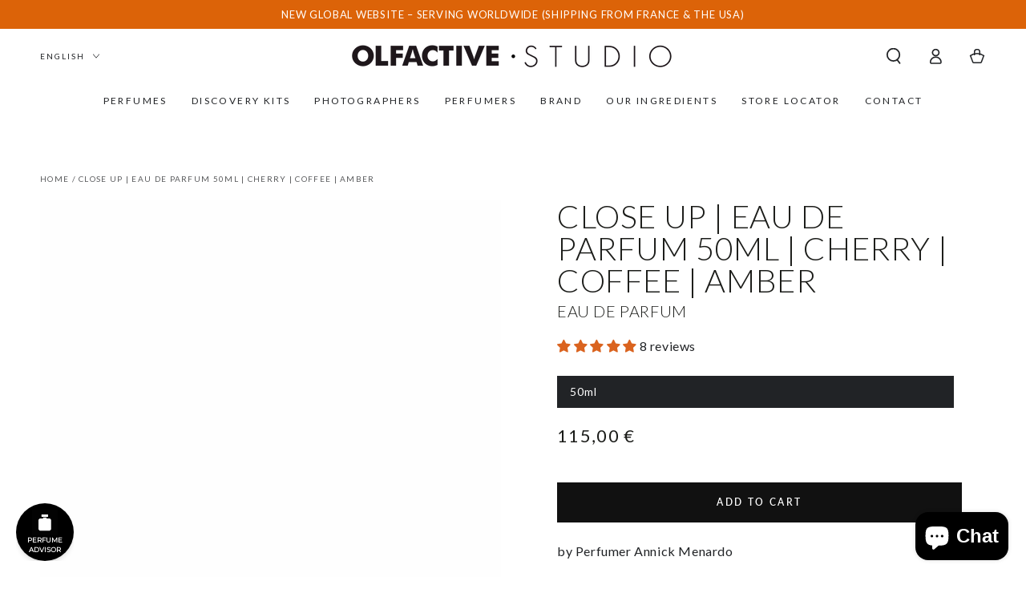

--- FILE ---
content_type: text/html; charset=utf-8
request_url: https://www.olfactivestudio.com/products/close-up-50-ml
body_size: 59966
content:
<!doctype html>
<html class="no-js" lang="en">
  <head>
    <meta charset="utf-8">
    <meta http-equiv="X-UA-Compatible" content="IE=edge">
    <meta name="viewport" content="width=device-width,initial-scale=1">
    <meta name="theme-color" content="">
    <link rel="canonical" href="https://www.olfactivestudio.com/products/close-up-50-ml">
    <link rel="preconnect" href="https://cdn.shopify.com" crossorigin><link rel="icon" type="image/png" href="//www.olfactivestudio.com/cdn/shop/files/favicon_7584f660-0884-4efd-a9c0-2546dfdeb0bd.png?crop=center&height=32&v=1613526347&width=32"><link rel="preconnect" href="https://fonts.shopifycdn.com" crossorigin><title>
      Olfactive Studio | Close Up | Eau de Parfum 50ml | Cherry | Coffee | Amber</title><meta name="description" content="From the inner self to the outside world, from the smallest to the largest, the composition of Close Up revels in contrast and the oscillation between opposites. Intense and contrasting, the amber tones combine with a freshness. It has a full bodied character that blends seamlessly with anise and green coffee."><script async crossorigin fetchpriority="high" src="/cdn/shopifycloud/importmap-polyfill/es-modules-shim.2.4.0.js"></script>
<script async defer src="https://olfact.twic.pics/?v1"></script>

    

<meta property="og:site_name" content="Olfactive Studio">
<meta property="og:url" content="https://www.olfactivestudio.com/products/close-up-50-ml">
<meta property="og:title" content="Olfactive Studio | Close Up | Eau de Parfum 50ml | Cherry | Coffee | Amber">
<meta property="og:type" content="product">
<meta property="og:description" content="From the inner self to the outside world, from the smallest to the largest, the composition of Close Up revels in contrast and the oscillation between opposites. Intense and contrasting, the amber tones combine with a freshness. It has a full bodied character that blends seamlessly with anise and green coffee."><meta property="og:image" content="http://www.olfactivestudio.com/cdn/shop/products/10CloseUp50MLOld_4d3de8f6-2227-4941-8051-e0816ce2a1b8.jpg?v=1614952070">
  <meta property="og:image:secure_url" content="https://www.olfactivestudio.com/cdn/shop/products/10CloseUp50MLOld_4d3de8f6-2227-4941-8051-e0816ce2a1b8.jpg?v=1614952070">
  <meta property="og:image:width" content="946">
  <meta property="og:image:height" content="946"><meta property="og:price:amount" content="115,00">
  <meta property="og:price:currency" content="EUR"><meta name="twitter:card" content="summary_large_image">
<meta name="twitter:title" content="Olfactive Studio | Close Up | Eau de Parfum 50ml | Cherry | Coffee | Amber">
<meta name="twitter:description" content="From the inner self to the outside world, from the smallest to the largest, the composition of Close Up revels in contrast and the oscillation between opposites. Intense and contrasting, the amber tones combine with a freshness. It has a full bodied character that blends seamlessly with anise and green coffee.">


    <script type="importmap">
      {
        "imports": {
          "mdl-scrollsnap": "//www.olfactivestudio.com/cdn/shop/t/25/assets/scrollsnap.js?v=170600829773392310311737369541"
        }
      }
    </script>

    <script src="//www.olfactivestudio.com/cdn/shop/t/25/assets/vendor-v4.js" defer="defer"></script>
    <script src="//www.olfactivestudio.com/cdn/shop/t/25/assets/pubsub.js?v=64530984355039965911737369541" defer="defer"></script>
    <script src="//www.olfactivestudio.com/cdn/shop/t/25/assets/global.js?v=156804305448891778601738244716" defer="defer"></script>
    <script src="//www.olfactivestudio.com/cdn/shop/t/25/assets/modules-basis.js?v=92194030410068619331737369540" defer="defer"></script>

    <script>window.performance && window.performance.mark && window.performance.mark('shopify.content_for_header.start');</script><meta name="google-site-verification" content="NseXTpTFYTKH8jpkyFwX7e2JxpJn50jPkesCi6OZq4Q">
<meta name="google-site-verification" content="JaeuMKdeRiZjCEsG_mhOKS0Ww6hkJzBUw-tfo9VmH08">
<meta name="google-site-verification" content="NseXTpTFYTKH8jpkyFwX7e2JxpJn50jPkesCi6OZq4Q">
<meta name="facebook-domain-verification" content="ea7o0xt3zlnd5ad95y4suge4h67npk">
<meta id="shopify-digital-wallet" name="shopify-digital-wallet" content="/3606675520/digital_wallets/dialog">
<meta name="shopify-checkout-api-token" content="6c78eb11038e9628b621ee4097385231">
<meta id="in-context-paypal-metadata" data-shop-id="3606675520" data-venmo-supported="false" data-environment="production" data-locale="en_US" data-paypal-v4="true" data-currency="EUR">
<link rel="alternate" hreflang="x-default" href="https://www.olfactivestudio.com/products/close-up-50-ml">
<link rel="alternate" hreflang="en" href="https://www.olfactivestudio.com/products/close-up-50-ml">
<link rel="alternate" hreflang="fr" href="https://www.olfactivestudio.com/fr/products/close-up-50-ml">
<link rel="alternate" hreflang="de" href="https://www.olfactivestudio.com/de/products/close-up-50-ml">
<link rel="alternate" hreflang="it" href="https://www.olfactivestudio.com/it/products/close-up-50-ml">
<link rel="alternate" hreflang="es" href="https://www.olfactivestudio.com/es/products/close-up-50-ml">
<link rel="alternate" hreflang="pt" href="https://www.olfactivestudio.com/pt/products/close-up-50-ml">
<link rel="alternate" hreflang="ru" href="https://www.olfactivestudio.com/ru/products/close-up-50-ml">
<link rel="alternate" hreflang="zh-Hans" href="https://www.olfactivestudio.com/zh/products/close-up-50-ml">
<link rel="alternate" hreflang="ar" href="https://www.olfactivestudio.com/ar/products/close-up-50-ml">
<link rel="alternate" hreflang="zh-Hans-AC" href="https://www.olfactivestudio.com/zh/products/close-up-50-ml">
<link rel="alternate" hreflang="zh-Hans-AD" href="https://www.olfactivestudio.com/zh/products/close-up-50-ml">
<link rel="alternate" hreflang="zh-Hans-AE" href="https://www.olfactivestudio.com/zh/products/close-up-50-ml">
<link rel="alternate" hreflang="zh-Hans-AF" href="https://www.olfactivestudio.com/zh/products/close-up-50-ml">
<link rel="alternate" hreflang="zh-Hans-AG" href="https://www.olfactivestudio.com/zh/products/close-up-50-ml">
<link rel="alternate" hreflang="zh-Hans-AI" href="https://www.olfactivestudio.com/zh/products/close-up-50-ml">
<link rel="alternate" hreflang="zh-Hans-AL" href="https://www.olfactivestudio.com/zh/products/close-up-50-ml">
<link rel="alternate" hreflang="zh-Hans-AM" href="https://www.olfactivestudio.com/zh/products/close-up-50-ml">
<link rel="alternate" hreflang="zh-Hans-AO" href="https://www.olfactivestudio.com/zh/products/close-up-50-ml">
<link rel="alternate" hreflang="zh-Hans-AR" href="https://www.olfactivestudio.com/zh/products/close-up-50-ml">
<link rel="alternate" hreflang="zh-Hans-AT" href="https://www.olfactivestudio.com/zh/products/close-up-50-ml">
<link rel="alternate" hreflang="zh-Hans-AU" href="https://www.olfactivestudio.com/zh/products/close-up-50-ml">
<link rel="alternate" hreflang="zh-Hans-AW" href="https://www.olfactivestudio.com/zh/products/close-up-50-ml">
<link rel="alternate" hreflang="zh-Hans-AX" href="https://www.olfactivestudio.com/zh/products/close-up-50-ml">
<link rel="alternate" hreflang="zh-Hans-AZ" href="https://www.olfactivestudio.com/zh/products/close-up-50-ml">
<link rel="alternate" hreflang="zh-Hans-BA" href="https://www.olfactivestudio.com/zh/products/close-up-50-ml">
<link rel="alternate" hreflang="zh-Hans-BB" href="https://www.olfactivestudio.com/zh/products/close-up-50-ml">
<link rel="alternate" hreflang="zh-Hans-BD" href="https://www.olfactivestudio.com/zh/products/close-up-50-ml">
<link rel="alternate" hreflang="zh-Hans-BE" href="https://www.olfactivestudio.com/zh/products/close-up-50-ml">
<link rel="alternate" hreflang="zh-Hans-BF" href="https://www.olfactivestudio.com/zh/products/close-up-50-ml">
<link rel="alternate" hreflang="zh-Hans-BG" href="https://www.olfactivestudio.com/zh/products/close-up-50-ml">
<link rel="alternate" hreflang="zh-Hans-BH" href="https://www.olfactivestudio.com/zh/products/close-up-50-ml">
<link rel="alternate" hreflang="zh-Hans-BI" href="https://www.olfactivestudio.com/zh/products/close-up-50-ml">
<link rel="alternate" hreflang="zh-Hans-BJ" href="https://www.olfactivestudio.com/zh/products/close-up-50-ml">
<link rel="alternate" hreflang="zh-Hans-BL" href="https://www.olfactivestudio.com/zh/products/close-up-50-ml">
<link rel="alternate" hreflang="zh-Hans-BM" href="https://www.olfactivestudio.com/zh/products/close-up-50-ml">
<link rel="alternate" hreflang="zh-Hans-BN" href="https://www.olfactivestudio.com/zh/products/close-up-50-ml">
<link rel="alternate" hreflang="zh-Hans-BO" href="https://www.olfactivestudio.com/zh/products/close-up-50-ml">
<link rel="alternate" hreflang="zh-Hans-BQ" href="https://www.olfactivestudio.com/zh/products/close-up-50-ml">
<link rel="alternate" hreflang="zh-Hans-BR" href="https://www.olfactivestudio.com/zh/products/close-up-50-ml">
<link rel="alternate" hreflang="zh-Hans-BS" href="https://www.olfactivestudio.com/zh/products/close-up-50-ml">
<link rel="alternate" hreflang="zh-Hans-BT" href="https://www.olfactivestudio.com/zh/products/close-up-50-ml">
<link rel="alternate" hreflang="zh-Hans-BW" href="https://www.olfactivestudio.com/zh/products/close-up-50-ml">
<link rel="alternate" hreflang="zh-Hans-BY" href="https://www.olfactivestudio.com/zh/products/close-up-50-ml">
<link rel="alternate" hreflang="zh-Hans-BZ" href="https://www.olfactivestudio.com/zh/products/close-up-50-ml">
<link rel="alternate" hreflang="zh-Hans-CA" href="https://www.olfactivestudio.com/zh/products/close-up-50-ml">
<link rel="alternate" hreflang="zh-Hans-CC" href="https://www.olfactivestudio.com/zh/products/close-up-50-ml">
<link rel="alternate" hreflang="zh-Hans-CD" href="https://www.olfactivestudio.com/zh/products/close-up-50-ml">
<link rel="alternate" hreflang="zh-Hans-CF" href="https://www.olfactivestudio.com/zh/products/close-up-50-ml">
<link rel="alternate" hreflang="zh-Hans-CG" href="https://www.olfactivestudio.com/zh/products/close-up-50-ml">
<link rel="alternate" hreflang="zh-Hans-CH" href="https://www.olfactivestudio.com/zh/products/close-up-50-ml">
<link rel="alternate" hreflang="zh-Hans-CI" href="https://www.olfactivestudio.com/zh/products/close-up-50-ml">
<link rel="alternate" hreflang="zh-Hans-CK" href="https://www.olfactivestudio.com/zh/products/close-up-50-ml">
<link rel="alternate" hreflang="zh-Hans-CL" href="https://www.olfactivestudio.com/zh/products/close-up-50-ml">
<link rel="alternate" hreflang="zh-Hans-CM" href="https://www.olfactivestudio.com/zh/products/close-up-50-ml">
<link rel="alternate" hreflang="zh-Hans-CN" href="https://www.olfactivestudio.com/zh/products/close-up-50-ml">
<link rel="alternate" hreflang="zh-Hans-CO" href="https://www.olfactivestudio.com/zh/products/close-up-50-ml">
<link rel="alternate" hreflang="zh-Hans-CR" href="https://www.olfactivestudio.com/zh/products/close-up-50-ml">
<link rel="alternate" hreflang="zh-Hans-CV" href="https://www.olfactivestudio.com/zh/products/close-up-50-ml">
<link rel="alternate" hreflang="zh-Hans-CW" href="https://www.olfactivestudio.com/zh/products/close-up-50-ml">
<link rel="alternate" hreflang="zh-Hans-CX" href="https://www.olfactivestudio.com/zh/products/close-up-50-ml">
<link rel="alternate" hreflang="zh-Hans-CY" href="https://www.olfactivestudio.com/zh/products/close-up-50-ml">
<link rel="alternate" hreflang="zh-Hans-CZ" href="https://www.olfactivestudio.com/zh/products/close-up-50-ml">
<link rel="alternate" hreflang="zh-Hans-DE" href="https://www.olfactivestudio.com/zh/products/close-up-50-ml">
<link rel="alternate" hreflang="zh-Hans-DJ" href="https://www.olfactivestudio.com/zh/products/close-up-50-ml">
<link rel="alternate" hreflang="zh-Hans-DK" href="https://www.olfactivestudio.com/zh/products/close-up-50-ml">
<link rel="alternate" hreflang="zh-Hans-DM" href="https://www.olfactivestudio.com/zh/products/close-up-50-ml">
<link rel="alternate" hreflang="zh-Hans-DO" href="https://www.olfactivestudio.com/zh/products/close-up-50-ml">
<link rel="alternate" hreflang="zh-Hans-DZ" href="https://www.olfactivestudio.com/zh/products/close-up-50-ml">
<link rel="alternate" hreflang="zh-Hans-EC" href="https://www.olfactivestudio.com/zh/products/close-up-50-ml">
<link rel="alternate" hreflang="zh-Hans-EE" href="https://www.olfactivestudio.com/zh/products/close-up-50-ml">
<link rel="alternate" hreflang="zh-Hans-EG" href="https://www.olfactivestudio.com/zh/products/close-up-50-ml">
<link rel="alternate" hreflang="zh-Hans-EH" href="https://www.olfactivestudio.com/zh/products/close-up-50-ml">
<link rel="alternate" hreflang="zh-Hans-ER" href="https://www.olfactivestudio.com/zh/products/close-up-50-ml">
<link rel="alternate" hreflang="zh-Hans-ES" href="https://www.olfactivestudio.com/zh/products/close-up-50-ml">
<link rel="alternate" hreflang="zh-Hans-ET" href="https://www.olfactivestudio.com/zh/products/close-up-50-ml">
<link rel="alternate" hreflang="zh-Hans-FI" href="https://www.olfactivestudio.com/zh/products/close-up-50-ml">
<link rel="alternate" hreflang="zh-Hans-FJ" href="https://www.olfactivestudio.com/zh/products/close-up-50-ml">
<link rel="alternate" hreflang="zh-Hans-FK" href="https://www.olfactivestudio.com/zh/products/close-up-50-ml">
<link rel="alternate" hreflang="zh-Hans-FO" href="https://www.olfactivestudio.com/zh/products/close-up-50-ml">
<link rel="alternate" hreflang="zh-Hans-FR" href="https://www.olfactivestudio.com/zh/products/close-up-50-ml">
<link rel="alternate" hreflang="zh-Hans-GA" href="https://www.olfactivestudio.com/zh/products/close-up-50-ml">
<link rel="alternate" hreflang="zh-Hans-GB" href="https://www.olfactivestudio.com/zh/products/close-up-50-ml">
<link rel="alternate" hreflang="zh-Hans-GD" href="https://www.olfactivestudio.com/zh/products/close-up-50-ml">
<link rel="alternate" hreflang="zh-Hans-GE" href="https://www.olfactivestudio.com/zh/products/close-up-50-ml">
<link rel="alternate" hreflang="zh-Hans-GF" href="https://www.olfactivestudio.com/zh/products/close-up-50-ml">
<link rel="alternate" hreflang="zh-Hans-GG" href="https://www.olfactivestudio.com/zh/products/close-up-50-ml">
<link rel="alternate" hreflang="zh-Hans-GH" href="https://www.olfactivestudio.com/zh/products/close-up-50-ml">
<link rel="alternate" hreflang="zh-Hans-GI" href="https://www.olfactivestudio.com/zh/products/close-up-50-ml">
<link rel="alternate" hreflang="zh-Hans-GL" href="https://www.olfactivestudio.com/zh/products/close-up-50-ml">
<link rel="alternate" hreflang="zh-Hans-GM" href="https://www.olfactivestudio.com/zh/products/close-up-50-ml">
<link rel="alternate" hreflang="zh-Hans-GN" href="https://www.olfactivestudio.com/zh/products/close-up-50-ml">
<link rel="alternate" hreflang="zh-Hans-GP" href="https://www.olfactivestudio.com/zh/products/close-up-50-ml">
<link rel="alternate" hreflang="zh-Hans-GQ" href="https://www.olfactivestudio.com/zh/products/close-up-50-ml">
<link rel="alternate" hreflang="zh-Hans-GR" href="https://www.olfactivestudio.com/zh/products/close-up-50-ml">
<link rel="alternate" hreflang="zh-Hans-GS" href="https://www.olfactivestudio.com/zh/products/close-up-50-ml">
<link rel="alternate" hreflang="zh-Hans-GT" href="https://www.olfactivestudio.com/zh/products/close-up-50-ml">
<link rel="alternate" hreflang="zh-Hans-GW" href="https://www.olfactivestudio.com/zh/products/close-up-50-ml">
<link rel="alternate" hreflang="zh-Hans-GY" href="https://www.olfactivestudio.com/zh/products/close-up-50-ml">
<link rel="alternate" hreflang="zh-Hans-HK" href="https://www.olfactivestudio.com/zh/products/close-up-50-ml">
<link rel="alternate" hreflang="zh-Hans-HN" href="https://www.olfactivestudio.com/zh/products/close-up-50-ml">
<link rel="alternate" hreflang="zh-Hans-HR" href="https://www.olfactivestudio.com/zh/products/close-up-50-ml">
<link rel="alternate" hreflang="zh-Hans-HT" href="https://www.olfactivestudio.com/zh/products/close-up-50-ml">
<link rel="alternate" hreflang="zh-Hans-HU" href="https://www.olfactivestudio.com/zh/products/close-up-50-ml">
<link rel="alternate" hreflang="zh-Hans-ID" href="https://www.olfactivestudio.com/zh/products/close-up-50-ml">
<link rel="alternate" hreflang="zh-Hans-IE" href="https://www.olfactivestudio.com/zh/products/close-up-50-ml">
<link rel="alternate" hreflang="zh-Hans-IL" href="https://www.olfactivestudio.com/zh/products/close-up-50-ml">
<link rel="alternate" hreflang="zh-Hans-IM" href="https://www.olfactivestudio.com/zh/products/close-up-50-ml">
<link rel="alternate" hreflang="zh-Hans-IN" href="https://www.olfactivestudio.com/zh/products/close-up-50-ml">
<link rel="alternate" hreflang="zh-Hans-IO" href="https://www.olfactivestudio.com/zh/products/close-up-50-ml">
<link rel="alternate" hreflang="zh-Hans-IQ" href="https://www.olfactivestudio.com/zh/products/close-up-50-ml">
<link rel="alternate" hreflang="zh-Hans-IS" href="https://www.olfactivestudio.com/zh/products/close-up-50-ml">
<link rel="alternate" hreflang="zh-Hans-IT" href="https://www.olfactivestudio.com/zh/products/close-up-50-ml">
<link rel="alternate" hreflang="zh-Hans-JE" href="https://www.olfactivestudio.com/zh/products/close-up-50-ml">
<link rel="alternate" hreflang="zh-Hans-JM" href="https://www.olfactivestudio.com/zh/products/close-up-50-ml">
<link rel="alternate" hreflang="zh-Hans-JO" href="https://www.olfactivestudio.com/zh/products/close-up-50-ml">
<link rel="alternate" hreflang="zh-Hans-JP" href="https://www.olfactivestudio.com/zh/products/close-up-50-ml">
<link rel="alternate" hreflang="zh-Hans-KE" href="https://www.olfactivestudio.com/zh/products/close-up-50-ml">
<link rel="alternate" hreflang="zh-Hans-KG" href="https://www.olfactivestudio.com/zh/products/close-up-50-ml">
<link rel="alternate" hreflang="zh-Hans-KH" href="https://www.olfactivestudio.com/zh/products/close-up-50-ml">
<link rel="alternate" hreflang="zh-Hans-KI" href="https://www.olfactivestudio.com/zh/products/close-up-50-ml">
<link rel="alternate" hreflang="zh-Hans-KM" href="https://www.olfactivestudio.com/zh/products/close-up-50-ml">
<link rel="alternate" hreflang="zh-Hans-KN" href="https://www.olfactivestudio.com/zh/products/close-up-50-ml">
<link rel="alternate" hreflang="zh-Hans-KR" href="https://www.olfactivestudio.com/zh/products/close-up-50-ml">
<link rel="alternate" hreflang="zh-Hans-KW" href="https://www.olfactivestudio.com/zh/products/close-up-50-ml">
<link rel="alternate" hreflang="zh-Hans-KY" href="https://www.olfactivestudio.com/zh/products/close-up-50-ml">
<link rel="alternate" hreflang="zh-Hans-KZ" href="https://www.olfactivestudio.com/zh/products/close-up-50-ml">
<link rel="alternate" hreflang="zh-Hans-LA" href="https://www.olfactivestudio.com/zh/products/close-up-50-ml">
<link rel="alternate" hreflang="zh-Hans-LB" href="https://www.olfactivestudio.com/zh/products/close-up-50-ml">
<link rel="alternate" hreflang="zh-Hans-LC" href="https://www.olfactivestudio.com/zh/products/close-up-50-ml">
<link rel="alternate" hreflang="zh-Hans-LI" href="https://www.olfactivestudio.com/zh/products/close-up-50-ml">
<link rel="alternate" hreflang="zh-Hans-LK" href="https://www.olfactivestudio.com/zh/products/close-up-50-ml">
<link rel="alternate" hreflang="zh-Hans-LR" href="https://www.olfactivestudio.com/zh/products/close-up-50-ml">
<link rel="alternate" hreflang="zh-Hans-LS" href="https://www.olfactivestudio.com/zh/products/close-up-50-ml">
<link rel="alternate" hreflang="zh-Hans-LT" href="https://www.olfactivestudio.com/zh/products/close-up-50-ml">
<link rel="alternate" hreflang="zh-Hans-LU" href="https://www.olfactivestudio.com/zh/products/close-up-50-ml">
<link rel="alternate" hreflang="zh-Hans-LV" href="https://www.olfactivestudio.com/zh/products/close-up-50-ml">
<link rel="alternate" hreflang="zh-Hans-LY" href="https://www.olfactivestudio.com/zh/products/close-up-50-ml">
<link rel="alternate" hreflang="zh-Hans-MA" href="https://www.olfactivestudio.com/zh/products/close-up-50-ml">
<link rel="alternate" hreflang="zh-Hans-MC" href="https://www.olfactivestudio.com/zh/products/close-up-50-ml">
<link rel="alternate" hreflang="zh-Hans-MD" href="https://www.olfactivestudio.com/zh/products/close-up-50-ml">
<link rel="alternate" hreflang="zh-Hans-ME" href="https://www.olfactivestudio.com/zh/products/close-up-50-ml">
<link rel="alternate" hreflang="zh-Hans-MF" href="https://www.olfactivestudio.com/zh/products/close-up-50-ml">
<link rel="alternate" hreflang="zh-Hans-MG" href="https://www.olfactivestudio.com/zh/products/close-up-50-ml">
<link rel="alternate" hreflang="zh-Hans-MK" href="https://www.olfactivestudio.com/zh/products/close-up-50-ml">
<link rel="alternate" hreflang="zh-Hans-ML" href="https://www.olfactivestudio.com/zh/products/close-up-50-ml">
<link rel="alternate" hreflang="zh-Hans-MM" href="https://www.olfactivestudio.com/zh/products/close-up-50-ml">
<link rel="alternate" hreflang="zh-Hans-MN" href="https://www.olfactivestudio.com/zh/products/close-up-50-ml">
<link rel="alternate" hreflang="zh-Hans-MO" href="https://www.olfactivestudio.com/zh/products/close-up-50-ml">
<link rel="alternate" hreflang="zh-Hans-MQ" href="https://www.olfactivestudio.com/zh/products/close-up-50-ml">
<link rel="alternate" hreflang="zh-Hans-MR" href="https://www.olfactivestudio.com/zh/products/close-up-50-ml">
<link rel="alternate" hreflang="zh-Hans-MS" href="https://www.olfactivestudio.com/zh/products/close-up-50-ml">
<link rel="alternate" hreflang="zh-Hans-MT" href="https://www.olfactivestudio.com/zh/products/close-up-50-ml">
<link rel="alternate" hreflang="zh-Hans-MU" href="https://www.olfactivestudio.com/zh/products/close-up-50-ml">
<link rel="alternate" hreflang="zh-Hans-MV" href="https://www.olfactivestudio.com/zh/products/close-up-50-ml">
<link rel="alternate" hreflang="zh-Hans-MW" href="https://www.olfactivestudio.com/zh/products/close-up-50-ml">
<link rel="alternate" hreflang="zh-Hans-MX" href="https://www.olfactivestudio.com/zh/products/close-up-50-ml">
<link rel="alternate" hreflang="zh-Hans-MY" href="https://www.olfactivestudio.com/zh/products/close-up-50-ml">
<link rel="alternate" hreflang="zh-Hans-MZ" href="https://www.olfactivestudio.com/zh/products/close-up-50-ml">
<link rel="alternate" hreflang="zh-Hans-NA" href="https://www.olfactivestudio.com/zh/products/close-up-50-ml">
<link rel="alternate" hreflang="zh-Hans-NC" href="https://www.olfactivestudio.com/zh/products/close-up-50-ml">
<link rel="alternate" hreflang="zh-Hans-NE" href="https://www.olfactivestudio.com/zh/products/close-up-50-ml">
<link rel="alternate" hreflang="zh-Hans-NF" href="https://www.olfactivestudio.com/zh/products/close-up-50-ml">
<link rel="alternate" hreflang="zh-Hans-NG" href="https://www.olfactivestudio.com/zh/products/close-up-50-ml">
<link rel="alternate" hreflang="zh-Hans-NI" href="https://www.olfactivestudio.com/zh/products/close-up-50-ml">
<link rel="alternate" hreflang="zh-Hans-NL" href="https://www.olfactivestudio.com/zh/products/close-up-50-ml">
<link rel="alternate" hreflang="zh-Hans-NO" href="https://www.olfactivestudio.com/zh/products/close-up-50-ml">
<link rel="alternate" hreflang="zh-Hans-NP" href="https://www.olfactivestudio.com/zh/products/close-up-50-ml">
<link rel="alternate" hreflang="zh-Hans-NR" href="https://www.olfactivestudio.com/zh/products/close-up-50-ml">
<link rel="alternate" hreflang="zh-Hans-NU" href="https://www.olfactivestudio.com/zh/products/close-up-50-ml">
<link rel="alternate" hreflang="zh-Hans-NZ" href="https://www.olfactivestudio.com/zh/products/close-up-50-ml">
<link rel="alternate" hreflang="zh-Hans-OM" href="https://www.olfactivestudio.com/zh/products/close-up-50-ml">
<link rel="alternate" hreflang="zh-Hans-PA" href="https://www.olfactivestudio.com/zh/products/close-up-50-ml">
<link rel="alternate" hreflang="zh-Hans-PE" href="https://www.olfactivestudio.com/zh/products/close-up-50-ml">
<link rel="alternate" hreflang="zh-Hans-PF" href="https://www.olfactivestudio.com/zh/products/close-up-50-ml">
<link rel="alternate" hreflang="zh-Hans-PG" href="https://www.olfactivestudio.com/zh/products/close-up-50-ml">
<link rel="alternate" hreflang="zh-Hans-PH" href="https://www.olfactivestudio.com/zh/products/close-up-50-ml">
<link rel="alternate" hreflang="zh-Hans-PK" href="https://www.olfactivestudio.com/zh/products/close-up-50-ml">
<link rel="alternate" hreflang="zh-Hans-PL" href="https://www.olfactivestudio.com/zh/products/close-up-50-ml">
<link rel="alternate" hreflang="zh-Hans-PM" href="https://www.olfactivestudio.com/zh/products/close-up-50-ml">
<link rel="alternate" hreflang="zh-Hans-PN" href="https://www.olfactivestudio.com/zh/products/close-up-50-ml">
<link rel="alternate" hreflang="zh-Hans-PS" href="https://www.olfactivestudio.com/zh/products/close-up-50-ml">
<link rel="alternate" hreflang="zh-Hans-PT" href="https://www.olfactivestudio.com/zh/products/close-up-50-ml">
<link rel="alternate" hreflang="zh-Hans-PY" href="https://www.olfactivestudio.com/zh/products/close-up-50-ml">
<link rel="alternate" hreflang="zh-Hans-QA" href="https://www.olfactivestudio.com/zh/products/close-up-50-ml">
<link rel="alternate" hreflang="zh-Hans-RE" href="https://www.olfactivestudio.com/zh/products/close-up-50-ml">
<link rel="alternate" hreflang="zh-Hans-RO" href="https://www.olfactivestudio.com/zh/products/close-up-50-ml">
<link rel="alternate" hreflang="zh-Hans-RS" href="https://www.olfactivestudio.com/zh/products/close-up-50-ml">
<link rel="alternate" hreflang="zh-Hans-RU" href="https://www.olfactivestudio.com/zh/products/close-up-50-ml">
<link rel="alternate" hreflang="zh-Hans-RW" href="https://www.olfactivestudio.com/zh/products/close-up-50-ml">
<link rel="alternate" hreflang="zh-Hans-SA" href="https://www.olfactivestudio.com/zh/products/close-up-50-ml">
<link rel="alternate" hreflang="zh-Hans-SB" href="https://www.olfactivestudio.com/zh/products/close-up-50-ml">
<link rel="alternate" hreflang="zh-Hans-SC" href="https://www.olfactivestudio.com/zh/products/close-up-50-ml">
<link rel="alternate" hreflang="zh-Hans-SD" href="https://www.olfactivestudio.com/zh/products/close-up-50-ml">
<link rel="alternate" hreflang="zh-Hans-SE" href="https://www.olfactivestudio.com/zh/products/close-up-50-ml">
<link rel="alternate" hreflang="zh-Hans-SG" href="https://www.olfactivestudio.com/zh/products/close-up-50-ml">
<link rel="alternate" hreflang="zh-Hans-SH" href="https://www.olfactivestudio.com/zh/products/close-up-50-ml">
<link rel="alternate" hreflang="zh-Hans-SI" href="https://www.olfactivestudio.com/zh/products/close-up-50-ml">
<link rel="alternate" hreflang="zh-Hans-SJ" href="https://www.olfactivestudio.com/zh/products/close-up-50-ml">
<link rel="alternate" hreflang="zh-Hans-SK" href="https://www.olfactivestudio.com/zh/products/close-up-50-ml">
<link rel="alternate" hreflang="zh-Hans-SL" href="https://www.olfactivestudio.com/zh/products/close-up-50-ml">
<link rel="alternate" hreflang="zh-Hans-SM" href="https://www.olfactivestudio.com/zh/products/close-up-50-ml">
<link rel="alternate" hreflang="zh-Hans-SN" href="https://www.olfactivestudio.com/zh/products/close-up-50-ml">
<link rel="alternate" hreflang="zh-Hans-SO" href="https://www.olfactivestudio.com/zh/products/close-up-50-ml">
<link rel="alternate" hreflang="zh-Hans-SR" href="https://www.olfactivestudio.com/zh/products/close-up-50-ml">
<link rel="alternate" hreflang="zh-Hans-SS" href="https://www.olfactivestudio.com/zh/products/close-up-50-ml">
<link rel="alternate" hreflang="zh-Hans-ST" href="https://www.olfactivestudio.com/zh/products/close-up-50-ml">
<link rel="alternate" hreflang="zh-Hans-SV" href="https://www.olfactivestudio.com/zh/products/close-up-50-ml">
<link rel="alternate" hreflang="zh-Hans-SX" href="https://www.olfactivestudio.com/zh/products/close-up-50-ml">
<link rel="alternate" hreflang="zh-Hans-SZ" href="https://www.olfactivestudio.com/zh/products/close-up-50-ml">
<link rel="alternate" hreflang="zh-Hans-TA" href="https://www.olfactivestudio.com/zh/products/close-up-50-ml">
<link rel="alternate" hreflang="zh-Hans-TC" href="https://www.olfactivestudio.com/zh/products/close-up-50-ml">
<link rel="alternate" hreflang="zh-Hans-TD" href="https://www.olfactivestudio.com/zh/products/close-up-50-ml">
<link rel="alternate" hreflang="zh-Hans-TF" href="https://www.olfactivestudio.com/zh/products/close-up-50-ml">
<link rel="alternate" hreflang="zh-Hans-TG" href="https://www.olfactivestudio.com/zh/products/close-up-50-ml">
<link rel="alternate" hreflang="zh-Hans-TH" href="https://www.olfactivestudio.com/zh/products/close-up-50-ml">
<link rel="alternate" hreflang="zh-Hans-TJ" href="https://www.olfactivestudio.com/zh/products/close-up-50-ml">
<link rel="alternate" hreflang="zh-Hans-TK" href="https://www.olfactivestudio.com/zh/products/close-up-50-ml">
<link rel="alternate" hreflang="zh-Hans-TL" href="https://www.olfactivestudio.com/zh/products/close-up-50-ml">
<link rel="alternate" hreflang="zh-Hans-TM" href="https://www.olfactivestudio.com/zh/products/close-up-50-ml">
<link rel="alternate" hreflang="zh-Hans-TN" href="https://www.olfactivestudio.com/zh/products/close-up-50-ml">
<link rel="alternate" hreflang="zh-Hans-TO" href="https://www.olfactivestudio.com/zh/products/close-up-50-ml">
<link rel="alternate" hreflang="zh-Hans-TR" href="https://www.olfactivestudio.com/zh/products/close-up-50-ml">
<link rel="alternate" hreflang="zh-Hans-TT" href="https://www.olfactivestudio.com/zh/products/close-up-50-ml">
<link rel="alternate" hreflang="zh-Hans-TV" href="https://www.olfactivestudio.com/zh/products/close-up-50-ml">
<link rel="alternate" hreflang="zh-Hans-TW" href="https://www.olfactivestudio.com/zh/products/close-up-50-ml">
<link rel="alternate" hreflang="zh-Hans-TZ" href="https://www.olfactivestudio.com/zh/products/close-up-50-ml">
<link rel="alternate" hreflang="zh-Hans-UA" href="https://www.olfactivestudio.com/zh/products/close-up-50-ml">
<link rel="alternate" hreflang="zh-Hans-UG" href="https://www.olfactivestudio.com/zh/products/close-up-50-ml">
<link rel="alternate" hreflang="zh-Hans-UM" href="https://www.olfactivestudio.com/zh/products/close-up-50-ml">
<link rel="alternate" hreflang="zh-Hans-US" href="https://www.olfactivestudio.com/zh/products/close-up-50-ml">
<link rel="alternate" hreflang="zh-Hans-UY" href="https://www.olfactivestudio.com/zh/products/close-up-50-ml">
<link rel="alternate" hreflang="zh-Hans-UZ" href="https://www.olfactivestudio.com/zh/products/close-up-50-ml">
<link rel="alternate" hreflang="zh-Hans-VA" href="https://www.olfactivestudio.com/zh/products/close-up-50-ml">
<link rel="alternate" hreflang="zh-Hans-VC" href="https://www.olfactivestudio.com/zh/products/close-up-50-ml">
<link rel="alternate" hreflang="zh-Hans-VE" href="https://www.olfactivestudio.com/zh/products/close-up-50-ml">
<link rel="alternate" hreflang="zh-Hans-VG" href="https://www.olfactivestudio.com/zh/products/close-up-50-ml">
<link rel="alternate" hreflang="zh-Hans-VN" href="https://www.olfactivestudio.com/zh/products/close-up-50-ml">
<link rel="alternate" hreflang="zh-Hans-VU" href="https://www.olfactivestudio.com/zh/products/close-up-50-ml">
<link rel="alternate" hreflang="zh-Hans-WF" href="https://www.olfactivestudio.com/zh/products/close-up-50-ml">
<link rel="alternate" hreflang="zh-Hans-WS" href="https://www.olfactivestudio.com/zh/products/close-up-50-ml">
<link rel="alternate" hreflang="zh-Hans-XK" href="https://www.olfactivestudio.com/zh/products/close-up-50-ml">
<link rel="alternate" hreflang="zh-Hans-YE" href="https://www.olfactivestudio.com/zh/products/close-up-50-ml">
<link rel="alternate" hreflang="zh-Hans-YT" href="https://www.olfactivestudio.com/zh/products/close-up-50-ml">
<link rel="alternate" hreflang="zh-Hans-ZA" href="https://www.olfactivestudio.com/zh/products/close-up-50-ml">
<link rel="alternate" hreflang="zh-Hans-ZM" href="https://www.olfactivestudio.com/zh/products/close-up-50-ml">
<link rel="alternate" hreflang="zh-Hans-ZW" href="https://www.olfactivestudio.com/zh/products/close-up-50-ml">
<link rel="alternate" type="application/json+oembed" href="https://www.olfactivestudio.com/products/close-up-50-ml.oembed">
<script async="async" src="/checkouts/internal/preloads.js?locale=en-FR"></script>
<link rel="preconnect" href="https://shop.app" crossorigin="anonymous">
<script async="async" src="https://shop.app/checkouts/internal/preloads.js?locale=en-FR&shop_id=3606675520" crossorigin="anonymous"></script>
<script id="apple-pay-shop-capabilities" type="application/json">{"shopId":3606675520,"countryCode":"FR","currencyCode":"EUR","merchantCapabilities":["supports3DS"],"merchantId":"gid:\/\/shopify\/Shop\/3606675520","merchantName":"Olfactive Studio","requiredBillingContactFields":["postalAddress","email","phone"],"requiredShippingContactFields":["postalAddress","email","phone"],"shippingType":"shipping","supportedNetworks":["visa","masterCard","amex","maestro"],"total":{"type":"pending","label":"Olfactive Studio","amount":"1.00"},"shopifyPaymentsEnabled":true,"supportsSubscriptions":true}</script>
<script id="shopify-features" type="application/json">{"accessToken":"6c78eb11038e9628b621ee4097385231","betas":["rich-media-storefront-analytics"],"domain":"www.olfactivestudio.com","predictiveSearch":true,"shopId":3606675520,"locale":"en"}</script>
<script>var Shopify = Shopify || {};
Shopify.shop = "olfact-eu.myshopify.com";
Shopify.locale = "en";
Shopify.currency = {"active":"EUR","rate":"1.0"};
Shopify.country = "FR";
Shopify.theme = {"name":"Olfactive Studio v2.0.0 [Prod]","id":177400119638,"schema_name":"Be Yours","schema_version":"8.1.1","theme_store_id":1399,"role":"main"};
Shopify.theme.handle = "null";
Shopify.theme.style = {"id":null,"handle":null};
Shopify.cdnHost = "www.olfactivestudio.com/cdn";
Shopify.routes = Shopify.routes || {};
Shopify.routes.root = "/";</script>
<script type="module">!function(o){(o.Shopify=o.Shopify||{}).modules=!0}(window);</script>
<script>!function(o){function n(){var o=[];function n(){o.push(Array.prototype.slice.apply(arguments))}return n.q=o,n}var t=o.Shopify=o.Shopify||{};t.loadFeatures=n(),t.autoloadFeatures=n()}(window);</script>
<script>
  window.ShopifyPay = window.ShopifyPay || {};
  window.ShopifyPay.apiHost = "shop.app\/pay";
  window.ShopifyPay.redirectState = null;
</script>
<script id="shop-js-analytics" type="application/json">{"pageType":"product"}</script>
<script defer="defer" async type="module" src="//www.olfactivestudio.com/cdn/shopifycloud/shop-js/modules/v2/client.init-shop-cart-sync_BT-GjEfc.en.esm.js"></script>
<script defer="defer" async type="module" src="//www.olfactivestudio.com/cdn/shopifycloud/shop-js/modules/v2/chunk.common_D58fp_Oc.esm.js"></script>
<script defer="defer" async type="module" src="//www.olfactivestudio.com/cdn/shopifycloud/shop-js/modules/v2/chunk.modal_xMitdFEc.esm.js"></script>
<script type="module">
  await import("//www.olfactivestudio.com/cdn/shopifycloud/shop-js/modules/v2/client.init-shop-cart-sync_BT-GjEfc.en.esm.js");
await import("//www.olfactivestudio.com/cdn/shopifycloud/shop-js/modules/v2/chunk.common_D58fp_Oc.esm.js");
await import("//www.olfactivestudio.com/cdn/shopifycloud/shop-js/modules/v2/chunk.modal_xMitdFEc.esm.js");

  window.Shopify.SignInWithShop?.initShopCartSync?.({"fedCMEnabled":true,"windoidEnabled":true});

</script>
<script>
  window.Shopify = window.Shopify || {};
  if (!window.Shopify.featureAssets) window.Shopify.featureAssets = {};
  window.Shopify.featureAssets['shop-js'] = {"shop-cart-sync":["modules/v2/client.shop-cart-sync_DZOKe7Ll.en.esm.js","modules/v2/chunk.common_D58fp_Oc.esm.js","modules/v2/chunk.modal_xMitdFEc.esm.js"],"init-fed-cm":["modules/v2/client.init-fed-cm_B6oLuCjv.en.esm.js","modules/v2/chunk.common_D58fp_Oc.esm.js","modules/v2/chunk.modal_xMitdFEc.esm.js"],"shop-cash-offers":["modules/v2/client.shop-cash-offers_D2sdYoxE.en.esm.js","modules/v2/chunk.common_D58fp_Oc.esm.js","modules/v2/chunk.modal_xMitdFEc.esm.js"],"shop-login-button":["modules/v2/client.shop-login-button_QeVjl5Y3.en.esm.js","modules/v2/chunk.common_D58fp_Oc.esm.js","modules/v2/chunk.modal_xMitdFEc.esm.js"],"pay-button":["modules/v2/client.pay-button_DXTOsIq6.en.esm.js","modules/v2/chunk.common_D58fp_Oc.esm.js","modules/v2/chunk.modal_xMitdFEc.esm.js"],"shop-button":["modules/v2/client.shop-button_DQZHx9pm.en.esm.js","modules/v2/chunk.common_D58fp_Oc.esm.js","modules/v2/chunk.modal_xMitdFEc.esm.js"],"avatar":["modules/v2/client.avatar_BTnouDA3.en.esm.js"],"init-windoid":["modules/v2/client.init-windoid_CR1B-cfM.en.esm.js","modules/v2/chunk.common_D58fp_Oc.esm.js","modules/v2/chunk.modal_xMitdFEc.esm.js"],"init-shop-for-new-customer-accounts":["modules/v2/client.init-shop-for-new-customer-accounts_C_vY_xzh.en.esm.js","modules/v2/client.shop-login-button_QeVjl5Y3.en.esm.js","modules/v2/chunk.common_D58fp_Oc.esm.js","modules/v2/chunk.modal_xMitdFEc.esm.js"],"init-shop-email-lookup-coordinator":["modules/v2/client.init-shop-email-lookup-coordinator_BI7n9ZSv.en.esm.js","modules/v2/chunk.common_D58fp_Oc.esm.js","modules/v2/chunk.modal_xMitdFEc.esm.js"],"init-shop-cart-sync":["modules/v2/client.init-shop-cart-sync_BT-GjEfc.en.esm.js","modules/v2/chunk.common_D58fp_Oc.esm.js","modules/v2/chunk.modal_xMitdFEc.esm.js"],"shop-toast-manager":["modules/v2/client.shop-toast-manager_DiYdP3xc.en.esm.js","modules/v2/chunk.common_D58fp_Oc.esm.js","modules/v2/chunk.modal_xMitdFEc.esm.js"],"init-customer-accounts":["modules/v2/client.init-customer-accounts_D9ZNqS-Q.en.esm.js","modules/v2/client.shop-login-button_QeVjl5Y3.en.esm.js","modules/v2/chunk.common_D58fp_Oc.esm.js","modules/v2/chunk.modal_xMitdFEc.esm.js"],"init-customer-accounts-sign-up":["modules/v2/client.init-customer-accounts-sign-up_iGw4briv.en.esm.js","modules/v2/client.shop-login-button_QeVjl5Y3.en.esm.js","modules/v2/chunk.common_D58fp_Oc.esm.js","modules/v2/chunk.modal_xMitdFEc.esm.js"],"shop-follow-button":["modules/v2/client.shop-follow-button_CqMgW2wH.en.esm.js","modules/v2/chunk.common_D58fp_Oc.esm.js","modules/v2/chunk.modal_xMitdFEc.esm.js"],"checkout-modal":["modules/v2/client.checkout-modal_xHeaAweL.en.esm.js","modules/v2/chunk.common_D58fp_Oc.esm.js","modules/v2/chunk.modal_xMitdFEc.esm.js"],"shop-login":["modules/v2/client.shop-login_D91U-Q7h.en.esm.js","modules/v2/chunk.common_D58fp_Oc.esm.js","modules/v2/chunk.modal_xMitdFEc.esm.js"],"lead-capture":["modules/v2/client.lead-capture_BJmE1dJe.en.esm.js","modules/v2/chunk.common_D58fp_Oc.esm.js","modules/v2/chunk.modal_xMitdFEc.esm.js"],"payment-terms":["modules/v2/client.payment-terms_Ci9AEqFq.en.esm.js","modules/v2/chunk.common_D58fp_Oc.esm.js","modules/v2/chunk.modal_xMitdFEc.esm.js"]};
</script>
<script>(function() {
  var isLoaded = false;
  function asyncLoad() {
    if (isLoaded) return;
    isLoaded = true;
    var urls = ["https:\/\/shopify-v2.sympl.fr\/static\/checkout.js?shop=olfact-eu.myshopify.com","https:\/\/shopify-v2.sympl.fr\/static\/env.js?shop=olfact-eu.myshopify.com","https:\/\/embedded-shop-app.sympl.fr\/static\/checkout.js?shop=olfact-eu.myshopify.com","https:\/\/cdn.nfcube.com\/instafeed-4973cff409c3473230b8f5280a761cd5.js?shop=olfact-eu.myshopify.com","\/\/cdn.shopify.com\/proxy\/a5bbb5370b20464bca9edbe4a21eac2e44f749bdd3919377db375d7f89dbdfde\/api.goaffpro.com\/loader.js?shop=olfact-eu.myshopify.com\u0026sp-cache-control=cHVibGljLCBtYXgtYWdlPTkwMA"];
    for (var i = 0; i < urls.length; i++) {
      var s = document.createElement('script');
      s.type = 'text/javascript';
      s.async = true;
      s.src = urls[i];
      var x = document.getElementsByTagName('script')[0];
      x.parentNode.insertBefore(s, x);
    }
  };
  if(window.attachEvent) {
    window.attachEvent('onload', asyncLoad);
  } else {
    window.addEventListener('load', asyncLoad, false);
  }
})();</script>
<script id="__st">var __st={"a":3606675520,"offset":3600,"reqid":"1ed227b3-5e15-41d1-b5c2-a5b764cd82e8-1769269451","pageurl":"www.olfactivestudio.com\/products\/close-up-50-ml","u":"3814a73985f2","p":"product","rtyp":"product","rid":6118907936963};</script>
<script>window.ShopifyPaypalV4VisibilityTracking = true;</script>
<script id="captcha-bootstrap">!function(){'use strict';const t='contact',e='account',n='new_comment',o=[[t,t],['blogs',n],['comments',n],[t,'customer']],c=[[e,'customer_login'],[e,'guest_login'],[e,'recover_customer_password'],[e,'create_customer']],r=t=>t.map((([t,e])=>`form[action*='/${t}']:not([data-nocaptcha='true']) input[name='form_type'][value='${e}']`)).join(','),a=t=>()=>t?[...document.querySelectorAll(t)].map((t=>t.form)):[];function s(){const t=[...o],e=r(t);return a(e)}const i='password',u='form_key',d=['recaptcha-v3-token','g-recaptcha-response','h-captcha-response',i],f=()=>{try{return window.sessionStorage}catch{return}},m='__shopify_v',_=t=>t.elements[u];function p(t,e,n=!1){try{const o=window.sessionStorage,c=JSON.parse(o.getItem(e)),{data:r}=function(t){const{data:e,action:n}=t;return t[m]||n?{data:e,action:n}:{data:t,action:n}}(c);for(const[e,n]of Object.entries(r))t.elements[e]&&(t.elements[e].value=n);n&&o.removeItem(e)}catch(o){console.error('form repopulation failed',{error:o})}}const l='form_type',E='cptcha';function T(t){t.dataset[E]=!0}const w=window,h=w.document,L='Shopify',v='ce_forms',y='captcha';let A=!1;((t,e)=>{const n=(g='f06e6c50-85a8-45c8-87d0-21a2b65856fe',I='https://cdn.shopify.com/shopifycloud/storefront-forms-hcaptcha/ce_storefront_forms_captcha_hcaptcha.v1.5.2.iife.js',D={infoText:'Protected by hCaptcha',privacyText:'Privacy',termsText:'Terms'},(t,e,n)=>{const o=w[L][v],c=o.bindForm;if(c)return c(t,g,e,D).then(n);var r;o.q.push([[t,g,e,D],n]),r=I,A||(h.body.append(Object.assign(h.createElement('script'),{id:'captcha-provider',async:!0,src:r})),A=!0)});var g,I,D;w[L]=w[L]||{},w[L][v]=w[L][v]||{},w[L][v].q=[],w[L][y]=w[L][y]||{},w[L][y].protect=function(t,e){n(t,void 0,e),T(t)},Object.freeze(w[L][y]),function(t,e,n,w,h,L){const[v,y,A,g]=function(t,e,n){const i=e?o:[],u=t?c:[],d=[...i,...u],f=r(d),m=r(i),_=r(d.filter((([t,e])=>n.includes(e))));return[a(f),a(m),a(_),s()]}(w,h,L),I=t=>{const e=t.target;return e instanceof HTMLFormElement?e:e&&e.form},D=t=>v().includes(t);t.addEventListener('submit',(t=>{const e=I(t);if(!e)return;const n=D(e)&&!e.dataset.hcaptchaBound&&!e.dataset.recaptchaBound,o=_(e),c=g().includes(e)&&(!o||!o.value);(n||c)&&t.preventDefault(),c&&!n&&(function(t){try{if(!f())return;!function(t){const e=f();if(!e)return;const n=_(t);if(!n)return;const o=n.value;o&&e.removeItem(o)}(t);const e=Array.from(Array(32),(()=>Math.random().toString(36)[2])).join('');!function(t,e){_(t)||t.append(Object.assign(document.createElement('input'),{type:'hidden',name:u})),t.elements[u].value=e}(t,e),function(t,e){const n=f();if(!n)return;const o=[...t.querySelectorAll(`input[type='${i}']`)].map((({name:t})=>t)),c=[...d,...o],r={};for(const[a,s]of new FormData(t).entries())c.includes(a)||(r[a]=s);n.setItem(e,JSON.stringify({[m]:1,action:t.action,data:r}))}(t,e)}catch(e){console.error('failed to persist form',e)}}(e),e.submit())}));const S=(t,e)=>{t&&!t.dataset[E]&&(n(t,e.some((e=>e===t))),T(t))};for(const o of['focusin','change'])t.addEventListener(o,(t=>{const e=I(t);D(e)&&S(e,y())}));const B=e.get('form_key'),M=e.get(l),P=B&&M;t.addEventListener('DOMContentLoaded',(()=>{const t=y();if(P)for(const e of t)e.elements[l].value===M&&p(e,B);[...new Set([...A(),...v().filter((t=>'true'===t.dataset.shopifyCaptcha))])].forEach((e=>S(e,t)))}))}(h,new URLSearchParams(w.location.search),n,t,e,['guest_login'])})(!0,!0)}();</script>
<script integrity="sha256-4kQ18oKyAcykRKYeNunJcIwy7WH5gtpwJnB7kiuLZ1E=" data-source-attribution="shopify.loadfeatures" defer="defer" src="//www.olfactivestudio.com/cdn/shopifycloud/storefront/assets/storefront/load_feature-a0a9edcb.js" crossorigin="anonymous"></script>
<script crossorigin="anonymous" defer="defer" src="//www.olfactivestudio.com/cdn/shopifycloud/storefront/assets/shopify_pay/storefront-65b4c6d7.js?v=20250812"></script>
<script data-source-attribution="shopify.dynamic_checkout.dynamic.init">var Shopify=Shopify||{};Shopify.PaymentButton=Shopify.PaymentButton||{isStorefrontPortableWallets:!0,init:function(){window.Shopify.PaymentButton.init=function(){};var t=document.createElement("script");t.src="https://www.olfactivestudio.com/cdn/shopifycloud/portable-wallets/latest/portable-wallets.en.js",t.type="module",document.head.appendChild(t)}};
</script>
<script data-source-attribution="shopify.dynamic_checkout.buyer_consent">
  function portableWalletsHideBuyerConsent(e){var t=document.getElementById("shopify-buyer-consent"),n=document.getElementById("shopify-subscription-policy-button");t&&n&&(t.classList.add("hidden"),t.setAttribute("aria-hidden","true"),n.removeEventListener("click",e))}function portableWalletsShowBuyerConsent(e){var t=document.getElementById("shopify-buyer-consent"),n=document.getElementById("shopify-subscription-policy-button");t&&n&&(t.classList.remove("hidden"),t.removeAttribute("aria-hidden"),n.addEventListener("click",e))}window.Shopify?.PaymentButton&&(window.Shopify.PaymentButton.hideBuyerConsent=portableWalletsHideBuyerConsent,window.Shopify.PaymentButton.showBuyerConsent=portableWalletsShowBuyerConsent);
</script>
<script data-source-attribution="shopify.dynamic_checkout.cart.bootstrap">document.addEventListener("DOMContentLoaded",(function(){function t(){return document.querySelector("shopify-accelerated-checkout-cart, shopify-accelerated-checkout")}if(t())Shopify.PaymentButton.init();else{new MutationObserver((function(e,n){t()&&(Shopify.PaymentButton.init(),n.disconnect())})).observe(document.body,{childList:!0,subtree:!0})}}));
</script>
<script id='scb4127' type='text/javascript' async='' src='https://www.olfactivestudio.com/cdn/shopifycloud/privacy-banner/storefront-banner.js'></script><link id="shopify-accelerated-checkout-styles" rel="stylesheet" media="screen" href="https://www.olfactivestudio.com/cdn/shopifycloud/portable-wallets/latest/accelerated-checkout-backwards-compat.css" crossorigin="anonymous">
<style id="shopify-accelerated-checkout-cart">
        #shopify-buyer-consent {
  margin-top: 1em;
  display: inline-block;
  width: 100%;
}

#shopify-buyer-consent.hidden {
  display: none;
}

#shopify-subscription-policy-button {
  background: none;
  border: none;
  padding: 0;
  text-decoration: underline;
  font-size: inherit;
  cursor: pointer;
}

#shopify-subscription-policy-button::before {
  box-shadow: none;
}

      </style>
<script id="sections-script" data-sections="header" defer="defer" src="//www.olfactivestudio.com/cdn/shop/t/25/compiled_assets/scripts.js?v=4531"></script>
<script>window.performance && window.performance.mark && window.performance.mark('shopify.content_for_header.end');</script><style data-shopify>@font-face {
  font-family: Lato;
  font-weight: 400;
  font-style: normal;
  font-display: swap;
  src: url("//www.olfactivestudio.com/cdn/fonts/lato/lato_n4.c3b93d431f0091c8be23185e15c9d1fee1e971c5.woff2") format("woff2"),
       url("//www.olfactivestudio.com/cdn/fonts/lato/lato_n4.d5c00c781efb195594fd2fd4ad04f7882949e327.woff") format("woff");
}

  @font-face {
  font-family: Lato;
  font-weight: 600;
  font-style: normal;
  font-display: swap;
  src: url("//www.olfactivestudio.com/cdn/fonts/lato/lato_n6.38d0e3b23b74a60f769c51d1df73fac96c580d59.woff2") format("woff2"),
       url("//www.olfactivestudio.com/cdn/fonts/lato/lato_n6.3365366161bdcc36a3f97cfbb23954d8c4bf4079.woff") format("woff");
}

  @font-face {
  font-family: Lato;
  font-weight: 400;
  font-style: italic;
  font-display: swap;
  src: url("//www.olfactivestudio.com/cdn/fonts/lato/lato_i4.09c847adc47c2fefc3368f2e241a3712168bc4b6.woff2") format("woff2"),
       url("//www.olfactivestudio.com/cdn/fonts/lato/lato_i4.3c7d9eb6c1b0a2bf62d892c3ee4582b016d0f30c.woff") format("woff");
}

  @font-face {
  font-family: Lato;
  font-weight: 600;
  font-style: italic;
  font-display: swap;
  src: url("//www.olfactivestudio.com/cdn/fonts/lato/lato_i6.ab357ee5069e0603c2899b31e2b8ae84c4a42a48.woff2") format("woff2"),
       url("//www.olfactivestudio.com/cdn/fonts/lato/lato_i6.3164fed79d7d987c1390528781c7c2f59ac7a746.woff") format("woff");
}

  @font-face {
  font-family: Lato;
  font-weight: 300;
  font-style: normal;
  font-display: swap;
  src: url("//www.olfactivestudio.com/cdn/fonts/lato/lato_n3.a7080ececf6191f1dd5b0cb021691ca9b855c876.woff2") format("woff2"),
       url("//www.olfactivestudio.com/cdn/fonts/lato/lato_n3.61e34b2ff7341f66543eb08e8c47eef9e1cde558.woff") format("woff");
}

  @font-face {
  font-family: Lato;
  font-weight: 600;
  font-style: normal;
  font-display: swap;
  src: url("//www.olfactivestudio.com/cdn/fonts/lato/lato_n6.38d0e3b23b74a60f769c51d1df73fac96c580d59.woff2") format("woff2"),
       url("//www.olfactivestudio.com/cdn/fonts/lato/lato_n6.3365366161bdcc36a3f97cfbb23954d8c4bf4079.woff") format("woff");
}


  :root {
    --font-body-family: Lato, sans-serif;
    --font-body-style: normal;
    --font-body-weight: 400;

    --font-heading-family: Lato, sans-serif;
    --font-heading-style: normal;
    --font-heading-weight: 300;

    --font-body-scale: 1.0;
    --font-heading-scale: 1.0;

    --font-navigation-family: var(--font-body-family);
    --font-navigation-size: 12px;
    --font-navigation-weight: var(--font-body-weight);
    --font-button-family: var(--font-body-family);
    --font-button-size: 12px;
    --font-button-baseline: 0rem;
    --font-price-family: var(--font-heading-family);
    --font-price-scale: var(--font-heading-scale);

    --color-base-text: 33, 35, 38;
    --color-base-background: 255, 255, 255;
    --color-base-solid-button-labels: 255, 255, 255;
    --color-base-outline-button-labels: 26, 27, 24;
    --color-base-accent: 17, 17, 17;
    --color-base-heading: 26, 27, 24;
    --color-base-border: 210, 213, 217;
    --color-placeholder: 243, 243, 243;
    --color-overlay: 33, 35, 38;
    --color-keyboard-focus: 135, 173, 245;
    --color-shadow: 168, 232, 226;
    --shadow-opacity: 1;

    --color-background-dark: 235, 235, 235;
    --color-price: #1a1b18;
    --color-sale-price: #d72c0d;
    --color-sale-badge-background: #d72c0d;
    --color-reviews: #ffb503;
    --color-critical: #d72c0d;
    --color-success: #008060;
    --color-highlight: 220, 99, 8;

    --payment-terms-background-color: #ffffff;
    --page-width: 160rem;
    --page-width-margin: 0rem;

    --card-color-scheme: var(--color-placeholder);
    --card-text-alignment: start;
    --card-flex-alignment: flex-start;
    --card-image-padding: 0px;
    --card-border-width: 0px;
    --card-radius: 0px;
    --card-shadow-horizontal-offset: 0px;
    --card-shadow-vertical-offset: 0px;
    
    --button-radius: 0px;
    --button-border-width: 1px;
    --button-shadow-horizontal-offset: 0px;
    --button-shadow-vertical-offset: 0px;

    --spacing-sections-desktop: 0px;
    --spacing-sections-mobile: 0px;

    --gradient-free-ship-progress: linear-gradient(325deg,#F9423A 0,#F1E04D 100%);
    --gradient-free-ship-complete: linear-gradient(325deg, #049cff 0, #35ee7a 100%);

    --plabel-price-tag-color: #000000;
    --plabel-price-tag-background: #d1d5db;
    --plabel-price-tag-height: 2.5rem;

    --swatch-outline-color: #f4f6f8;
  }

  *,
  *::before,
  *::after {
    box-sizing: inherit;
  }

  html {
    box-sizing: border-box;
    font-size: calc(var(--font-body-scale) * 62.5%);
    height: 100%;
  }

  body {
    min-height: 100%;
    margin: 0;
    font-size: 1.5rem;
    letter-spacing: 0.06rem;
    line-height: calc(1 + 0.8 / var(--font-body-scale));
    font-family: var(--font-body-family);
    font-style: var(--font-body-style);
    font-weight: var(--font-body-weight);
  }

  @media screen and (min-width: 750px) {
    body {
      font-size: 1.6rem;
    }
  }</style><link href="//www.olfactivestudio.com/cdn/shop/t/25/assets/base.css?v=62017474412486284461765272930" rel="stylesheet" type="text/css" media="all" /><link rel="stylesheet" href="//www.olfactivestudio.com/cdn/shop/t/25/assets/apps.css?v=58555770612562691921737456548" media="print" fetchpriority="low" onload="this.media='all'"><link rel="preload" as="font" href="//www.olfactivestudio.com/cdn/fonts/lato/lato_n4.c3b93d431f0091c8be23185e15c9d1fee1e971c5.woff2" type="font/woff2" crossorigin><link rel="preload" as="font" href="//www.olfactivestudio.com/cdn/fonts/lato/lato_n3.a7080ececf6191f1dd5b0cb021691ca9b855c876.woff2" type="font/woff2" crossorigin><link rel="stylesheet" href="//www.olfactivestudio.com/cdn/shop/t/25/assets/component-predictive-search.css?v=94320327991181004901737369540" media="print" onload="this.media='all'"><link rel="stylesheet" href="//www.olfactivestudio.com/cdn/shop/t/25/assets/component-quick-view.css?v=161742497119562552051737369540" media="print" onload="this.media='all'"><link rel="stylesheet" href="//www.olfactivestudio.com/cdn/shop/t/25/assets/component-color-swatches.css?v=147375175252346861151737369540" media="print" onload="this.media='all'"><script>
  document.documentElement.classList.replace('no-js', 'js');

  window.theme = window.theme || {};

  theme.routes = {
    root_url: '/',
    cart_url: '/cart',
    cart_add_url: '/cart/add',
    cart_change_url: '/cart/change',
    cart_update_url: '/cart/update',
    search_url: '/search',
    predictive_search_url: '/search/suggest'
  };

  theme.cartStrings = {
    error: `There was an error while updating your cart. Please try again.`,
    quantityError: `You can only add [quantity] of this item to your cart.`
  };

  theme.variantStrings = {
    addToCart: `Add to cart`,
    soldOut: `Sold out`,
    unavailable: `Unavailable`,
    preOrder: `Pre-order`
  };

  theme.accessibilityStrings = {
    imageAvailable: `Image [index] is now available in gallery view`,
    shareSuccess: `Link copied to clipboard!`
  }

  theme.dateStrings = {
    d: `D`,
    day: `Day`,
    days: `Days`,
    hour: `Hour`,
    hours: `Hours`,
    minute: `Min`,
    minutes: `Mins`,
    second: `Sec`,
    seconds: `Secs`
  };theme.shopSettings = {
    moneyFormat: "{{amount_with_comma_separator}} €",
    isoCode: "EUR",
    cartDrawer: true,
    currencyCode: false,
    giftwrapRate: 'product'
  };

  theme.settings = {
    themeName: 'Be Yours',
    themeVersion: '8.1.1',
    agencyId: ''
  };

  /*! (c) Andrea Giammarchi @webreflection ISC */
  !function(){"use strict";var e=function(e,t){var n=function(e){for(var t=0,n=e.length;t<n;t++)r(e[t])},r=function(e){var t=e.target,n=e.attributeName,r=e.oldValue;t.attributeChangedCallback(n,r,t.getAttribute(n))};return function(o,a){var l=o.constructor.observedAttributes;return l&&e(a).then((function(){new t(n).observe(o,{attributes:!0,attributeOldValue:!0,attributeFilter:l});for(var e=0,a=l.length;e<a;e++)o.hasAttribute(l[e])&&r({target:o,attributeName:l[e],oldValue:null})})),o}};function t(e,t){(null==t||t>e.length)&&(t=e.length);for(var n=0,r=new Array(t);n<t;n++)r[n]=e[n];return r}function n(e,n){var r="undefined"!=typeof Symbol&&e[Symbol.iterator]||e["@@iterator"];if(!r){if(Array.isArray(e)||(r=function(e,n){if(e){if("string"==typeof e)return t(e,n);var r=Object.prototype.toString.call(e).slice(8,-1);return"Object"===r&&e.constructor&&(r=e.constructor.name),"Map"===r||"Set"===r?Array.from(e):"Arguments"===r||/^(?:Ui|I)nt(?:8|16|32)(?:Clamped)?Array$/.test(r)?t(e,n):void 0}}(e))||n&&e&&"number"==typeof e.length){r&&(e=r);var o=0,a=function(){};return{s:a,n:function(){return o>=e.length?{done:!0}:{done:!1,value:e[o++]}},e:function(e){throw e},f:a}}throw new TypeError("Invalid attempt to iterate non-iterable instance.\nIn order to be iterable, non-array objects must have a [Symbol.iterator]() method.")}var l,i=!0,u=!1;return{s:function(){r=r.call(e)},n:function(){var e=r.next();return i=e.done,e},e:function(e){u=!0,l=e},f:function(){try{i||null==r.return||r.return()}finally{if(u)throw l}}}}
  /*! (c) Andrea Giammarchi - ISC */var r=!0,o=!1,a="querySelectorAll",l="querySelectorAll",i=self,u=i.document,c=i.Element,s=i.MutationObserver,f=i.Set,d=i.WeakMap,h=function(e){return l in e},v=[].filter,g=function(e){var t=new d,i=function(n,r){var o;if(r)for(var a,l=function(e){return e.matches||e.webkitMatchesSelector||e.msMatchesSelector}(n),i=0,u=p.length;i<u;i++)l.call(n,a=p[i])&&(t.has(n)||t.set(n,new f),(o=t.get(n)).has(a)||(o.add(a),e.handle(n,r,a)));else t.has(n)&&(o=t.get(n),t.delete(n),o.forEach((function(t){e.handle(n,r,t)})))},g=function(e){for(var t=!(arguments.length>1&&void 0!==arguments[1])||arguments[1],n=0,r=e.length;n<r;n++)i(e[n],t)},p=e.query,y=e.root||u,m=function(e){var t=arguments.length>1&&void 0!==arguments[1]?arguments[1]:document,l=arguments.length>2&&void 0!==arguments[2]?arguments[2]:MutationObserver,i=arguments.length>3&&void 0!==arguments[3]?arguments[3]:["*"],u=function t(o,l,i,u,c,s){var f,d=n(o);try{for(d.s();!(f=d.n()).done;){var h=f.value;(s||a in h)&&(c?i.has(h)||(i.add(h),u.delete(h),e(h,c)):u.has(h)||(u.add(h),i.delete(h),e(h,c)),s||t(h[a](l),l,i,u,c,r))}}catch(e){d.e(e)}finally{d.f()}},c=new l((function(e){if(i.length){var t,a=i.join(","),l=new Set,c=new Set,s=n(e);try{for(s.s();!(t=s.n()).done;){var f=t.value,d=f.addedNodes,h=f.removedNodes;u(h,a,l,c,o,o),u(d,a,l,c,r,o)}}catch(e){s.e(e)}finally{s.f()}}})),s=c.observe;return(c.observe=function(e){return s.call(c,e,{subtree:r,childList:r})})(t),c}(i,y,s,p),b=c.prototype.attachShadow;return b&&(c.prototype.attachShadow=function(e){var t=b.call(this,e);return m.observe(t),t}),p.length&&g(y[l](p)),{drop:function(e){for(var n=0,r=e.length;n<r;n++)t.delete(e[n])},flush:function(){for(var e=m.takeRecords(),t=0,n=e.length;t<n;t++)g(v.call(e[t].removedNodes,h),!1),g(v.call(e[t].addedNodes,h),!0)},observer:m,parse:g}},p=self,y=p.document,m=p.Map,b=p.MutationObserver,w=p.Object,E=p.Set,S=p.WeakMap,A=p.Element,M=p.HTMLElement,O=p.Node,N=p.Error,C=p.TypeError,T=p.Reflect,q=w.defineProperty,I=w.keys,D=w.getOwnPropertyNames,L=w.setPrototypeOf,P=!self.customElements,k=function(e){for(var t=I(e),n=[],r=t.length,o=0;o<r;o++)n[o]=e[t[o]],delete e[t[o]];return function(){for(var o=0;o<r;o++)e[t[o]]=n[o]}};if(P){var x=function(){var e=this.constructor;if(!$.has(e))throw new C("Illegal constructor");var t=$.get(e);if(W)return z(W,t);var n=H.call(y,t);return z(L(n,e.prototype),t)},H=y.createElement,$=new m,_=new m,j=new m,R=new m,V=[],U=g({query:V,handle:function(e,t,n){var r=j.get(n);if(t&&!r.isPrototypeOf(e)){var o=k(e);W=L(e,r);try{new r.constructor}finally{W=null,o()}}var a="".concat(t?"":"dis","connectedCallback");a in r&&e[a]()}}).parse,W=null,F=function(e){if(!_.has(e)){var t,n=new Promise((function(e){t=e}));_.set(e,{$:n,_:t})}return _.get(e).$},z=e(F,b);q(self,"customElements",{configurable:!0,value:{define:function(e,t){if(R.has(e))throw new N('the name "'.concat(e,'" has already been used with this registry'));$.set(t,e),j.set(e,t.prototype),R.set(e,t),V.push(e),F(e).then((function(){U(y.querySelectorAll(e))})),_.get(e)._(t)},get:function(e){return R.get(e)},whenDefined:F}}),q(x.prototype=M.prototype,"constructor",{value:x}),q(self,"HTMLElement",{configurable:!0,value:x}),q(y,"createElement",{configurable:!0,value:function(e,t){var n=t&&t.is,r=n?R.get(n):R.get(e);return r?new r:H.call(y,e)}}),"isConnected"in O.prototype||q(O.prototype,"isConnected",{configurable:!0,get:function(){return!(this.ownerDocument.compareDocumentPosition(this)&this.DOCUMENT_POSITION_DISCONNECTED)}})}else if(P=!self.customElements.get("extends-li"))try{var B=function e(){return self.Reflect.construct(HTMLLIElement,[],e)};B.prototype=HTMLLIElement.prototype;var G="extends-li";self.customElements.define("extends-li",B,{extends:"li"}),P=y.createElement("li",{is:G}).outerHTML.indexOf(G)<0;var J=self.customElements,K=J.get,Q=J.whenDefined;q(self.customElements,"whenDefined",{configurable:!0,value:function(e){var t=this;return Q.call(this,e).then((function(n){return n||K.call(t,e)}))}})}catch(e){}if(P){var X=function(e){var t=ae.get(e);ve(t.querySelectorAll(this),e.isConnected)},Y=self.customElements,Z=y.createElement,ee=Y.define,te=Y.get,ne=Y.upgrade,re=T||{construct:function(e){return e.call(this)}},oe=re.construct,ae=new S,le=new E,ie=new m,ue=new m,ce=new m,se=new m,fe=[],de=[],he=function(e){return se.get(e)||te.call(Y,e)},ve=g({query:de,handle:function(e,t,n){var r=ce.get(n);if(t&&!r.isPrototypeOf(e)){var o=k(e);be=L(e,r);try{new r.constructor}finally{be=null,o()}}var a="".concat(t?"":"dis","connectedCallback");a in r&&e[a]()}}).parse,ge=g({query:fe,handle:function(e,t){ae.has(e)&&(t?le.add(e):le.delete(e),de.length&&X.call(de,e))}}).parse,pe=A.prototype.attachShadow;pe&&(A.prototype.attachShadow=function(e){var t=pe.call(this,e);return ae.set(this,t),t});var ye=function(e){if(!ue.has(e)){var t,n=new Promise((function(e){t=e}));ue.set(e,{$:n,_:t})}return ue.get(e).$},me=e(ye,b),be=null;D(self).filter((function(e){return/^HTML.*Element$/.test(e)})).forEach((function(e){var t=self[e];function n(){var e=this.constructor;if(!ie.has(e))throw new C("Illegal constructor");var n=ie.get(e),r=n.is,o=n.tag;if(r){if(be)return me(be,r);var a=Z.call(y,o);return a.setAttribute("is",r),me(L(a,e.prototype),r)}return oe.call(this,t,[],e)}q(n.prototype=t.prototype,"constructor",{value:n}),q(self,e,{value:n})})),q(y,"createElement",{configurable:!0,value:function(e,t){var n=t&&t.is;if(n){var r=se.get(n);if(r&&ie.get(r).tag===e)return new r}var o=Z.call(y,e);return n&&o.setAttribute("is",n),o}}),q(Y,"get",{configurable:!0,value:he}),q(Y,"whenDefined",{configurable:!0,value:ye}),q(Y,"upgrade",{configurable:!0,value:function(e){var t=e.getAttribute("is");if(t){var n=se.get(t);if(n)return void me(L(e,n.prototype),t)}ne.call(Y,e)}}),q(Y,"define",{configurable:!0,value:function(e,t,n){if(he(e))throw new N("'".concat(e,"' has already been defined as a custom element"));var r,o=n&&n.extends;ie.set(t,o?{is:e,tag:o}:{is:"",tag:e}),o?(r="".concat(o,'[is="').concat(e,'"]'),ce.set(r,t.prototype),se.set(e,t),de.push(r)):(ee.apply(Y,arguments),fe.push(r=e)),ye(e).then((function(){o?(ve(y.querySelectorAll(r)),le.forEach(X,[r])):ge(y.querySelectorAll(r))})),ue.get(e)._(t)}})}}();
</script>
<!-- Perfumist Tag Manager -->
    <script type="text/javascript">
      var _mtm = window._mtm = window._mtm || [];
      _mtm.push({'mtm.startTime': (new Date().getTime()), 'event': 'mtm.Start'});
      var d=document, g=d.createElement('script'), s=d.getElementsByTagName('script')[0];
      g.type='text/javascript'; g.async=true; g.src='https://stats.perfumist.fr/js/container_NKMmMSNR.js'; s.parentNode.insertBefore(g,s);
    </script>
    <!-- End Perfumist Tag Manager -->

  <!-- BEGIN app block: shopify://apps/judge-me-reviews/blocks/judgeme_core/61ccd3b1-a9f2-4160-9fe9-4fec8413e5d8 --><!-- Start of Judge.me Core -->






<link rel="dns-prefetch" href="https://cdnwidget.judge.me">
<link rel="dns-prefetch" href="https://cdn.judge.me">
<link rel="dns-prefetch" href="https://cdn1.judge.me">
<link rel="dns-prefetch" href="https://api.judge.me">

<script data-cfasync='false' class='jdgm-settings-script'>window.jdgmSettings={"pagination":5,"disable_web_reviews":true,"badge_no_review_text":"No reviews","badge_n_reviews_text":"{{ n }} review/reviews","badge_star_color":"#DA631F","hide_badge_preview_if_no_reviews":true,"badge_hide_text":false,"enforce_center_preview_badge":false,"widget_title":"Customer Reviews","widget_open_form_text":"Write a review","widget_close_form_text":"Cancel review","widget_refresh_page_text":"Refresh page","widget_summary_text":"Based on {{ number_of_reviews }} review/reviews","widget_no_review_text":"Be the first to write a review","widget_name_field_text":"Display name","widget_verified_name_field_text":"Verified Name (public)","widget_name_placeholder_text":"Display name","widget_required_field_error_text":"This field is required.","widget_email_field_text":"Email address","widget_verified_email_field_text":"Verified Email (private, can not be edited)","widget_email_placeholder_text":"Your email address","widget_email_field_error_text":"Please enter a valid email address.","widget_rating_field_text":"Rating","widget_review_title_field_text":"Review Title","widget_review_title_placeholder_text":"Give your review a title","widget_review_body_field_text":"Review content","widget_review_body_placeholder_text":"Start writing here...","widget_pictures_field_text":"Picture/Video (optional)","widget_submit_review_text":"Submit Review","widget_submit_verified_review_text":"Submit Verified Review","widget_submit_success_msg_with_auto_publish":"Thank you! Please refresh the page in a few moments to see your review. You can remove or edit your review by logging into \u003ca href='https://judge.me/login' target='_blank' rel='nofollow noopener'\u003eJudge.me\u003c/a\u003e","widget_submit_success_msg_no_auto_publish":"Je vous remercie! Votre avis sera publié dès qu'il sera approuvé par l'administrateur de la boutique. Vous pouvez supprimer ou modifier votre avis en vous connectant à \u003ca href='https://judge.me/login' target='_blank' rel='nofollow noopener'\u003eJudge.me\u003c/a\u003e","widget_show_default_reviews_out_of_total_text":"Showing {{ n_reviews_shown }} out of {{ n_reviews }} reviews.","widget_show_all_link_text":"Show all","widget_show_less_link_text":"Show less","widget_author_said_text":"{{ reviewer_name }} said:","widget_days_text":"{{ n }} days ago","widget_weeks_text":"{{ n }} week/weeks ago","widget_months_text":"{{ n }} month/months ago","widget_years_text":"{{ n }} year/years ago","widget_yesterday_text":"Yesterday","widget_today_text":"Today","widget_replied_text":"\u003e\u003e {{ shop_name }} replied:","widget_read_more_text":"Read more","widget_reviewer_name_as_initial":"last_initial","widget_rating_filter_color":"#000000","widget_rating_filter_see_all_text":"See all reviews","widget_sorting_most_recent_text":"Most Recent","widget_sorting_highest_rating_text":"Highest Rating","widget_sorting_lowest_rating_text":"Lowest Rating","widget_sorting_with_pictures_text":"Only Pictures","widget_sorting_most_helpful_text":"Most Helpful","widget_open_question_form_text":"Ask a question","widget_reviews_subtab_text":"Reviews","widget_questions_subtab_text":"Questions","widget_question_label_text":"Question","widget_answer_label_text":"Answer","widget_question_placeholder_text":"Write your question here","widget_submit_question_text":"Submit Question","widget_question_submit_success_text":"Thank you for your question! We will notify you once it gets answered.","widget_star_color":"#DA631F","verified_badge_text":"Verified","verified_badge_bg_color":"#080808","verified_badge_text_color":"#fbf6f6","verified_badge_placement":"left-of-reviewer-name","widget_review_max_height":"","widget_hide_border":false,"widget_social_share":false,"widget_thumb":false,"widget_review_location_show":true,"widget_location_format":"state_country_only","all_reviews_include_out_of_store_products":true,"all_reviews_out_of_store_text":"(out of store)","all_reviews_pagination":100,"all_reviews_product_name_prefix_text":"about","enable_review_pictures":true,"enable_question_anwser":false,"widget_theme":"leex","review_date_format":"dd/mm/yyyy","default_sort_method":"most-recent","widget_product_reviews_subtab_text":"Product Reviews","widget_shop_reviews_subtab_text":"Shop Reviews","widget_other_products_reviews_text":"Reviews for other products","widget_store_reviews_subtab_text":"Store reviews","widget_no_store_reviews_text":"This store hasn't received any reviews yet","widget_web_restriction_product_reviews_text":"This product hasn't received any reviews yet","widget_no_items_text":"No items found","widget_show_more_text":"Show more","widget_write_a_store_review_text":"Write a Store Review","widget_other_languages_heading":"Reviews in Other Languages","widget_translate_review_text":"Translate review to {{ language }}","widget_translating_review_text":"Translating...","widget_show_original_translation_text":"Show original ({{ language }})","widget_translate_review_failed_text":"Review couldn't be translated.","widget_translate_review_retry_text":"Retry","widget_translate_review_try_again_later_text":"Try again later","show_product_url_for_grouped_product":false,"widget_sorting_pictures_first_text":"Pictures First","show_pictures_on_all_rev_page_mobile":false,"show_pictures_on_all_rev_page_desktop":false,"floating_tab_hide_mobile_install_preference":false,"floating_tab_button_name":"★ Reviews","floating_tab_title":"Let customers speak for us","floating_tab_button_color":"","floating_tab_button_background_color":"","floating_tab_url":"","floating_tab_url_enabled":false,"floating_tab_tab_style":"text","all_reviews_text_badge_text":"Customers rate us {{ shop.metafields.judgeme.all_reviews_rating | round: 1 }}/5 based on {{ shop.metafields.judgeme.all_reviews_count }} reviews.","all_reviews_text_badge_text_branded_style":"{{ shop.metafields.judgeme.all_reviews_rating | round: 1 }} out of 5 stars based on {{ shop.metafields.judgeme.all_reviews_count }} reviews","is_all_reviews_text_badge_a_link":false,"show_stars_for_all_reviews_text_badge":false,"all_reviews_text_badge_url":"","all_reviews_text_style":"text","all_reviews_text_color_style":"judgeme_brand_color","all_reviews_text_color":"#108474","all_reviews_text_show_jm_brand":true,"featured_carousel_show_header":true,"featured_carousel_title":"Let customers speak for us","testimonials_carousel_title":"Customers are saying","videos_carousel_title":"Real customer stories","cards_carousel_title":"Customers are saying","featured_carousel_count_text":"from {{ n }} reviews","featured_carousel_add_link_to_all_reviews_page":false,"featured_carousel_url":"","featured_carousel_show_images":true,"featured_carousel_autoslide_interval":5,"featured_carousel_arrows_on_the_sides":false,"featured_carousel_height":250,"featured_carousel_width":80,"featured_carousel_image_size":0,"featured_carousel_image_height":250,"featured_carousel_arrow_color":"#eeeeee","verified_count_badge_style":"vintage","verified_count_badge_orientation":"horizontal","verified_count_badge_color_style":"judgeme_brand_color","verified_count_badge_color":"#108474","is_verified_count_badge_a_link":false,"verified_count_badge_url":"","verified_count_badge_show_jm_brand":true,"widget_rating_preset_default":5,"widget_first_sub_tab":"product-reviews","widget_show_histogram":true,"widget_histogram_use_custom_color":true,"widget_pagination_use_custom_color":true,"widget_star_use_custom_color":false,"widget_verified_badge_use_custom_color":true,"widget_write_review_use_custom_color":false,"picture_reminder_submit_button":"Upload Pictures","enable_review_videos":true,"mute_video_by_default":true,"widget_sorting_videos_first_text":"Videos First","widget_review_pending_text":"Pending","featured_carousel_items_for_large_screen":3,"social_share_options_order":"Facebook,Twitter","remove_microdata_snippet":true,"disable_json_ld":false,"enable_json_ld_products":false,"preview_badge_show_question_text":false,"preview_badge_no_question_text":"No questions","preview_badge_n_question_text":"{{ number_of_questions }} question/questions","qa_badge_show_icon":false,"qa_badge_position":"same-row","remove_judgeme_branding":true,"widget_add_search_bar":false,"widget_search_bar_placeholder":"Search","widget_sorting_verified_only_text":"Verified only","featured_carousel_theme":"default","featured_carousel_show_rating":true,"featured_carousel_show_title":true,"featured_carousel_show_body":true,"featured_carousel_show_date":false,"featured_carousel_show_reviewer":true,"featured_carousel_show_product":false,"featured_carousel_header_background_color":"#108474","featured_carousel_header_text_color":"#ffffff","featured_carousel_name_product_separator":"reviewed","featured_carousel_full_star_background":"#108474","featured_carousel_empty_star_background":"#dadada","featured_carousel_vertical_theme_background":"#f9fafb","featured_carousel_verified_badge_enable":false,"featured_carousel_verified_badge_color":"#108474","featured_carousel_border_style":"round","featured_carousel_review_line_length_limit":3,"featured_carousel_more_reviews_button_text":"Read more reviews","featured_carousel_view_product_button_text":"View product","all_reviews_page_load_reviews_on":"scroll","all_reviews_page_load_more_text":"Load More Reviews","disable_fb_tab_reviews":false,"enable_ajax_cdn_cache":false,"widget_public_name_text":"displayed publicly like","default_reviewer_name":"John Smith","default_reviewer_name_has_non_latin":true,"widget_reviewer_anonymous":"Anonymous","medals_widget_title":"Judge.me Review Medals","medals_widget_background_color":"#f9fafb","medals_widget_position":"footer_all_pages","medals_widget_border_color":"#f9fafb","medals_widget_verified_text_position":"left","medals_widget_use_monochromatic_version":false,"medals_widget_elements_color":"#108474","show_reviewer_avatar":false,"widget_invalid_yt_video_url_error_text":"Not a YouTube video URL","widget_max_length_field_error_text":"Please enter no more than {0} characters.","widget_show_country_flag":false,"widget_show_collected_via_shop_app":true,"widget_verified_by_shop_badge_style":"light","widget_verified_by_shop_text":"Verified by Shop","widget_show_photo_gallery":true,"widget_load_with_code_splitting":true,"widget_ugc_install_preference":false,"widget_ugc_title":"Made by us, Shared by you","widget_ugc_subtitle":"Tag us to see your picture featured in our page","widget_ugc_arrows_color":"#ffffff","widget_ugc_primary_button_text":"Buy Now","widget_ugc_primary_button_background_color":"#108474","widget_ugc_primary_button_text_color":"#ffffff","widget_ugc_primary_button_border_width":"0","widget_ugc_primary_button_border_style":"none","widget_ugc_primary_button_border_color":"#108474","widget_ugc_primary_button_border_radius":"25","widget_ugc_secondary_button_text":"Load More","widget_ugc_secondary_button_background_color":"#ffffff","widget_ugc_secondary_button_text_color":"#108474","widget_ugc_secondary_button_border_width":"2","widget_ugc_secondary_button_border_style":"solid","widget_ugc_secondary_button_border_color":"#108474","widget_ugc_secondary_button_border_radius":"25","widget_ugc_reviews_button_text":"View Reviews","widget_ugc_reviews_button_background_color":"#ffffff","widget_ugc_reviews_button_text_color":"#108474","widget_ugc_reviews_button_border_width":"2","widget_ugc_reviews_button_border_style":"solid","widget_ugc_reviews_button_border_color":"#108474","widget_ugc_reviews_button_border_radius":"25","widget_ugc_reviews_button_link_to":"judgeme-reviews-page","widget_ugc_show_post_date":true,"widget_ugc_max_width":"800","widget_rating_metafield_value_type":true,"widget_primary_color":"#DA631F","widget_enable_secondary_color":false,"widget_secondary_color":"#edf5f5","widget_summary_average_rating_text":"{{ average_rating }} out of 5","widget_media_grid_title":"Customer photos \u0026 videos","widget_media_grid_see_more_text":"See more","widget_round_style":true,"widget_show_product_medals":true,"widget_verified_by_judgeme_text":"Verified by Judge.me","widget_show_store_medals":true,"widget_verified_by_judgeme_text_in_store_medals":"Verified by Judge.me","widget_media_field_exceed_quantity_message":"Sorry, we can only accept {{ max_media }} for one review.","widget_media_field_exceed_limit_message":"{{ file_name }} is too large, please select a {{ media_type }} less than {{ size_limit }}MB.","widget_review_submitted_text":"Review Submitted!","widget_question_submitted_text":"Question Submitted!","widget_close_form_text_question":"Cancel","widget_write_your_answer_here_text":"Write your answer here","widget_enabled_branded_link":true,"widget_show_collected_by_judgeme":false,"widget_reviewer_name_color":"","widget_write_review_text_color":"#fff","widget_write_review_bg_color":"#000000","widget_collected_by_judgeme_text":"collected by Judge.me","widget_pagination_type":"load_more","widget_load_more_text":"Load More","widget_load_more_color":"#000000","widget_full_review_text":"Full Review","widget_read_more_reviews_text":"Read More Reviews","widget_read_questions_text":"Read Questions","widget_questions_and_answers_text":"Questions \u0026 Answers","widget_verified_by_text":"Verified by","widget_verified_text":"Verified","widget_number_of_reviews_text":"{{ number_of_reviews }} reviews","widget_back_button_text":"Back","widget_next_button_text":"Next","widget_custom_forms_filter_button":"Filters","custom_forms_style":"vertical","widget_show_review_information":false,"how_reviews_are_collected":"How reviews are collected?","widget_show_review_keywords":false,"widget_gdpr_statement":"How we use your data: We'll only contact you about the review you left, and only if necessary. By submitting your review, you agree to Judge.me's \u003ca href='https://judge.me/terms' target='_blank' rel='nofollow noopener'\u003eterms\u003c/a\u003e, \u003ca href='https://judge.me/privacy' target='_blank' rel='nofollow noopener'\u003eprivacy\u003c/a\u003e and \u003ca href='https://judge.me/content-policy' target='_blank' rel='nofollow noopener'\u003econtent\u003c/a\u003e policies.","widget_multilingual_sorting_enabled":true,"widget_translate_review_content_enabled":false,"widget_translate_review_content_method":"manual","popup_widget_review_selection":"automatically_with_pictures","popup_widget_round_border_style":true,"popup_widget_show_title":true,"popup_widget_show_body":true,"popup_widget_show_reviewer":false,"popup_widget_show_product":true,"popup_widget_show_pictures":true,"popup_widget_use_review_picture":true,"popup_widget_show_on_home_page":true,"popup_widget_show_on_product_page":true,"popup_widget_show_on_collection_page":true,"popup_widget_show_on_cart_page":true,"popup_widget_position":"bottom_left","popup_widget_first_review_delay":5,"popup_widget_duration":5,"popup_widget_interval":5,"popup_widget_review_count":5,"popup_widget_hide_on_mobile":true,"review_snippet_widget_round_border_style":true,"review_snippet_widget_card_color":"#FFFFFF","review_snippet_widget_slider_arrows_background_color":"#FFFFFF","review_snippet_widget_slider_arrows_color":"#000000","review_snippet_widget_star_color":"#108474","show_product_variant":false,"all_reviews_product_variant_label_text":"Variant: ","widget_show_verified_branding":false,"widget_ai_summary_title":"Customers say","widget_ai_summary_disclaimer":"AI-powered review summary based on recent customer reviews","widget_show_ai_summary":false,"widget_show_ai_summary_bg":false,"widget_show_review_title_input":true,"redirect_reviewers_invited_via_email":"external_form","request_store_review_after_product_review":false,"request_review_other_products_in_order":false,"review_form_color_scheme":"default","review_form_corner_style":"square","review_form_star_color":{},"review_form_text_color":"#333333","review_form_background_color":"#ffffff","review_form_field_background_color":"#fafafa","review_form_button_color":{},"review_form_button_text_color":"#ffffff","review_form_modal_overlay_color":"#000000","review_content_screen_title_text":"How would you rate this product?","review_content_introduction_text":"We would love it if you would share a bit about your experience.","store_review_form_title_text":"How would you rate this store?","store_review_form_introduction_text":"We would love it if you would share a bit about your experience.","show_review_guidance_text":true,"one_star_review_guidance_text":"Poor","five_star_review_guidance_text":"Great","customer_information_screen_title_text":"About you","customer_information_introduction_text":"Please tell us more about you.","custom_questions_screen_title_text":"Your experience in more detail","custom_questions_introduction_text":"Here are a few questions to help us understand more about your experience.","review_submitted_screen_title_text":"Thanks for your review!","review_submitted_screen_thank_you_text":"We are processing it and it will appear on the store soon.","review_submitted_screen_email_verification_text":"Please confirm your email by clicking the link we just sent you. This helps us keep reviews authentic.","review_submitted_request_store_review_text":"Would you like to share your experience of shopping with us?","review_submitted_review_other_products_text":"Would you like to review these products?","store_review_screen_title_text":"Would you like to share your experience of shopping with us?","store_review_introduction_text":"We value your feedback and use it to improve. Please share any thoughts or suggestions you have.","reviewer_media_screen_title_picture_text":"Share a picture","reviewer_media_introduction_picture_text":"Upload a photo to support your review.","reviewer_media_screen_title_video_text":"Share a video","reviewer_media_introduction_video_text":"Upload a video to support your review.","reviewer_media_screen_title_picture_or_video_text":"Share a picture or video","reviewer_media_introduction_picture_or_video_text":"Upload a photo or video to support your review.","reviewer_media_youtube_url_text":"Paste your Youtube URL here","advanced_settings_next_step_button_text":"Next","advanced_settings_close_review_button_text":"Close","modal_write_review_flow":false,"write_review_flow_required_text":"Required","write_review_flow_privacy_message_text":"We respect your privacy.","write_review_flow_anonymous_text":"Post review as anonymous","write_review_flow_visibility_text":"This won't be visible to other customers.","write_review_flow_multiple_selection_help_text":"Select as many as you like","write_review_flow_single_selection_help_text":"Select one option","write_review_flow_required_field_error_text":"This field is required","write_review_flow_invalid_email_error_text":"Please enter a valid email address","write_review_flow_max_length_error_text":"Max. {{ max_length }} characters.","write_review_flow_media_upload_text":"\u003cb\u003eClick to upload\u003c/b\u003e or drag and drop","write_review_flow_gdpr_statement":"We'll only contact you about your review if necessary. By submitting your review, you agree to our \u003ca href='https://judge.me/terms' target='_blank' rel='nofollow noopener'\u003eterms and conditions\u003c/a\u003e and \u003ca href='https://judge.me/privacy' target='_blank' rel='nofollow noopener'\u003eprivacy policy\u003c/a\u003e.","rating_only_reviews_enabled":false,"show_negative_reviews_help_screen":false,"new_review_flow_help_screen_rating_threshold":3,"negative_review_resolution_screen_title_text":"Tell us more","negative_review_resolution_text":"Your experience matters to us. If there were issues with your purchase, we're here to help. Feel free to reach out to us, we'd love the opportunity to make things right.","negative_review_resolution_button_text":"Contact us","negative_review_resolution_proceed_with_review_text":"Leave a review","negative_review_resolution_subject":"Issue with purchase from {{ shop_name }}.{{ order_name }}","preview_badge_collection_page_install_status":false,"widget_review_custom_css":"","preview_badge_custom_css":"","preview_badge_stars_count":"5-stars","featured_carousel_custom_css":"","floating_tab_custom_css":"","all_reviews_widget_custom_css":"","medals_widget_custom_css":"","verified_badge_custom_css":"","all_reviews_text_custom_css":"","transparency_badges_collected_via_store_invite":false,"transparency_badges_from_another_provider":false,"transparency_badges_collected_from_store_visitor":false,"transparency_badges_collected_by_verified_review_provider":false,"transparency_badges_earned_reward":false,"transparency_badges_collected_via_store_invite_text":"Review collected via store invitation","transparency_badges_from_another_provider_text":"Review collected from another provider","transparency_badges_collected_from_store_visitor_text":"Review collected from a store visitor","transparency_badges_written_in_google_text":"Review written in Google","transparency_badges_written_in_etsy_text":"Review written in Etsy","transparency_badges_written_in_shop_app_text":"Review written in Shop App","transparency_badges_earned_reward_text":"Review earned a reward for future purchase","product_review_widget_per_page":10,"widget_store_review_label_text":"Review about the store","checkout_comment_extension_title_on_product_page":"Customer Comments","checkout_comment_extension_num_latest_comment_show":5,"checkout_comment_extension_format":"name_and_timestamp","checkout_comment_customer_name":"last_initial","checkout_comment_comment_notification":true,"preview_badge_collection_page_install_preference":false,"preview_badge_home_page_install_preference":false,"preview_badge_product_page_install_preference":true,"review_widget_install_preference":"","review_carousel_install_preference":false,"floating_reviews_tab_install_preference":"none","verified_reviews_count_badge_install_preference":false,"all_reviews_text_install_preference":false,"review_widget_best_location":true,"judgeme_medals_install_preference":false,"review_widget_revamp_enabled":false,"review_widget_qna_enabled":false,"review_widget_header_theme":"minimal","review_widget_widget_title_enabled":true,"review_widget_header_text_size":"medium","review_widget_header_text_weight":"regular","review_widget_average_rating_style":"compact","review_widget_bar_chart_enabled":true,"review_widget_bar_chart_type":"numbers","review_widget_bar_chart_style":"standard","review_widget_expanded_media_gallery_enabled":false,"review_widget_reviews_section_theme":"standard","review_widget_image_style":"thumbnails","review_widget_review_image_ratio":"square","review_widget_stars_size":"medium","review_widget_verified_badge":"standard_text","review_widget_review_title_text_size":"medium","review_widget_review_text_size":"medium","review_widget_review_text_length":"medium","review_widget_number_of_columns_desktop":3,"review_widget_carousel_transition_speed":5,"review_widget_custom_questions_answers_display":"always","review_widget_button_text_color":"#FFFFFF","review_widget_text_color":"#000000","review_widget_lighter_text_color":"#7B7B7B","review_widget_corner_styling":"soft","review_widget_review_word_singular":"review","review_widget_review_word_plural":"reviews","review_widget_voting_label":"Helpful?","review_widget_shop_reply_label":"Reply from {{ shop_name }}:","review_widget_filters_title":"Filters","qna_widget_question_word_singular":"Question","qna_widget_question_word_plural":"Questions","qna_widget_answer_reply_label":"Answer from {{ answerer_name }}:","qna_content_screen_title_text":"Ask a question about this product","qna_widget_question_required_field_error_text":"Please enter your question.","qna_widget_flow_gdpr_statement":"We'll only contact you about your question if necessary. By submitting your question, you agree to our \u003ca href='https://judge.me/terms' target='_blank' rel='nofollow noopener'\u003eterms and conditions\u003c/a\u003e and \u003ca href='https://judge.me/privacy' target='_blank' rel='nofollow noopener'\u003eprivacy policy\u003c/a\u003e.","qna_widget_question_submitted_text":"Thanks for your question!","qna_widget_close_form_text_question":"Close","qna_widget_question_submit_success_text":"We’ll notify you by email when your question is answered.","all_reviews_widget_v2025_enabled":false,"all_reviews_widget_v2025_header_theme":"default","all_reviews_widget_v2025_widget_title_enabled":true,"all_reviews_widget_v2025_header_text_size":"medium","all_reviews_widget_v2025_header_text_weight":"regular","all_reviews_widget_v2025_average_rating_style":"compact","all_reviews_widget_v2025_bar_chart_enabled":true,"all_reviews_widget_v2025_bar_chart_type":"numbers","all_reviews_widget_v2025_bar_chart_style":"standard","all_reviews_widget_v2025_expanded_media_gallery_enabled":false,"all_reviews_widget_v2025_show_store_medals":true,"all_reviews_widget_v2025_show_photo_gallery":true,"all_reviews_widget_v2025_show_review_keywords":false,"all_reviews_widget_v2025_show_ai_summary":false,"all_reviews_widget_v2025_show_ai_summary_bg":false,"all_reviews_widget_v2025_add_search_bar":false,"all_reviews_widget_v2025_default_sort_method":"most-recent","all_reviews_widget_v2025_reviews_per_page":10,"all_reviews_widget_v2025_reviews_section_theme":"default","all_reviews_widget_v2025_image_style":"thumbnails","all_reviews_widget_v2025_review_image_ratio":"square","all_reviews_widget_v2025_stars_size":"medium","all_reviews_widget_v2025_verified_badge":"bold_badge","all_reviews_widget_v2025_review_title_text_size":"medium","all_reviews_widget_v2025_review_text_size":"medium","all_reviews_widget_v2025_review_text_length":"medium","all_reviews_widget_v2025_number_of_columns_desktop":3,"all_reviews_widget_v2025_carousel_transition_speed":5,"all_reviews_widget_v2025_custom_questions_answers_display":"always","all_reviews_widget_v2025_show_product_variant":false,"all_reviews_widget_v2025_show_reviewer_avatar":true,"all_reviews_widget_v2025_reviewer_name_as_initial":"","all_reviews_widget_v2025_review_location_show":false,"all_reviews_widget_v2025_location_format":"","all_reviews_widget_v2025_show_country_flag":false,"all_reviews_widget_v2025_verified_by_shop_badge_style":"light","all_reviews_widget_v2025_social_share":false,"all_reviews_widget_v2025_social_share_options_order":"Facebook,Twitter,LinkedIn,Pinterest","all_reviews_widget_v2025_pagination_type":"standard","all_reviews_widget_v2025_button_text_color":"#FFFFFF","all_reviews_widget_v2025_text_color":"#000000","all_reviews_widget_v2025_lighter_text_color":"#7B7B7B","all_reviews_widget_v2025_corner_styling":"soft","all_reviews_widget_v2025_title":"Customer reviews","all_reviews_widget_v2025_ai_summary_title":"Customers say about this store","all_reviews_widget_v2025_no_review_text":"Be the first to write a review","platform":"shopify","branding_url":"https://app.judge.me/reviews/stores/www.olfactivestudio.com","branding_text":"Powered by Judge.me","locale":"en","reply_name":"Olfactive Studio","widget_version":"3.0","footer":true,"autopublish":false,"review_dates":true,"enable_custom_form":true,"shop_use_review_site":true,"shop_locale":"en","enable_multi_locales_translations":true,"show_review_title_input":true,"review_verification_email_status":"always","can_be_branded":true,"reply_name_text":"Olfactive Studio"};</script> <style class='jdgm-settings-style'>.jdgm-xx{left:0}:root{--jdgm-primary-color: #DA631F;--jdgm-secondary-color: rgba(218,99,31,0.1);--jdgm-star-color: #DA631F;--jdgm-write-review-text-color: #fff;--jdgm-write-review-bg-color: #000000;--jdgm-paginate-color: #000000;--jdgm-border-radius: 10;--jdgm-reviewer-name-color: #DA631F}.jdgm-histogram__bar-content{background-color:#000000}.jdgm-rev[data-verified-buyer=true] .jdgm-rev__icon.jdgm-rev__icon:after,.jdgm-rev__buyer-badge.jdgm-rev__buyer-badge{color:#fbf6f6;background-color:#080808}.jdgm-review-widget--small .jdgm-gallery.jdgm-gallery .jdgm-gallery__thumbnail-link:nth-child(8) .jdgm-gallery__thumbnail-wrapper.jdgm-gallery__thumbnail-wrapper:before{content:"See more"}@media only screen and (min-width: 768px){.jdgm-gallery.jdgm-gallery .jdgm-gallery__thumbnail-link:nth-child(8) .jdgm-gallery__thumbnail-wrapper.jdgm-gallery__thumbnail-wrapper:before{content:"See more"}}.jdgm-preview-badge .jdgm-star.jdgm-star{color:#DA631F}.jdgm-widget .jdgm-write-rev-link{display:none}.jdgm-widget .jdgm-rev-widg[data-number-of-reviews='0']{display:none}.jdgm-prev-badge[data-average-rating='0.00']{display:none !important}.jdgm-rev .jdgm-rev__icon{display:none !important}.jdgm-author-fullname{display:none !important}.jdgm-author-all-initials{display:none !important}.jdgm-rev-widg__title{visibility:hidden}.jdgm-rev-widg__summary-text{visibility:hidden}.jdgm-prev-badge__text{visibility:hidden}.jdgm-rev__prod-link-prefix:before{content:'about'}.jdgm-rev__variant-label:before{content:'Variant: '}.jdgm-rev__out-of-store-text:before{content:'(out of store)'}@media only screen and (min-width: 768px){.jdgm-rev__pics .jdgm-rev_all-rev-page-picture-separator,.jdgm-rev__pics .jdgm-rev__product-picture{display:none}}@media only screen and (max-width: 768px){.jdgm-rev__pics .jdgm-rev_all-rev-page-picture-separator,.jdgm-rev__pics .jdgm-rev__product-picture{display:none}}.jdgm-preview-badge[data-template="collection"]{display:none !important}.jdgm-preview-badge[data-template="index"]{display:none !important}.jdgm-verified-count-badget[data-from-snippet="true"]{display:none !important}.jdgm-carousel-wrapper[data-from-snippet="true"]{display:none !important}.jdgm-all-reviews-text[data-from-snippet="true"]{display:none !important}.jdgm-medals-section[data-from-snippet="true"]{display:none !important}.jdgm-ugc-media-wrapper[data-from-snippet="true"]{display:none !important}.jdgm-rev__transparency-badge[data-badge-type="review_collected_via_store_invitation"]{display:none !important}.jdgm-rev__transparency-badge[data-badge-type="review_collected_from_another_provider"]{display:none !important}.jdgm-rev__transparency-badge[data-badge-type="review_collected_from_store_visitor"]{display:none !important}.jdgm-rev__transparency-badge[data-badge-type="review_written_in_etsy"]{display:none !important}.jdgm-rev__transparency-badge[data-badge-type="review_written_in_google_business"]{display:none !important}.jdgm-rev__transparency-badge[data-badge-type="review_written_in_shop_app"]{display:none !important}.jdgm-rev__transparency-badge[data-badge-type="review_earned_for_future_purchase"]{display:none !important}.jdgm-review-snippet-widget .jdgm-rev-snippet-widget__cards-container .jdgm-rev-snippet-card{border-radius:8px;background:#fff}.jdgm-review-snippet-widget .jdgm-rev-snippet-widget__cards-container .jdgm-rev-snippet-card__rev-rating .jdgm-star{color:#108474}.jdgm-review-snippet-widget .jdgm-rev-snippet-widget__prev-btn,.jdgm-review-snippet-widget .jdgm-rev-snippet-widget__next-btn{border-radius:50%;background:#fff}.jdgm-review-snippet-widget .jdgm-rev-snippet-widget__prev-btn>svg,.jdgm-review-snippet-widget .jdgm-rev-snippet-widget__next-btn>svg{fill:#000}.jdgm-full-rev-modal.rev-snippet-widget .jm-mfp-container .jm-mfp-content,.jdgm-full-rev-modal.rev-snippet-widget .jm-mfp-container .jdgm-full-rev__icon,.jdgm-full-rev-modal.rev-snippet-widget .jm-mfp-container .jdgm-full-rev__pic-img,.jdgm-full-rev-modal.rev-snippet-widget .jm-mfp-container .jdgm-full-rev__reply{border-radius:8px}.jdgm-full-rev-modal.rev-snippet-widget .jm-mfp-container .jdgm-full-rev[data-verified-buyer="true"] .jdgm-full-rev__icon::after{border-radius:8px}.jdgm-full-rev-modal.rev-snippet-widget .jm-mfp-container .jdgm-full-rev .jdgm-rev__buyer-badge{border-radius:calc( 8px / 2 )}.jdgm-full-rev-modal.rev-snippet-widget .jm-mfp-container .jdgm-full-rev .jdgm-full-rev__replier::before{content:'Olfactive Studio'}.jdgm-full-rev-modal.rev-snippet-widget .jm-mfp-container .jdgm-full-rev .jdgm-full-rev__product-button{border-radius:calc( 8px * 6 )}
</style> <style class='jdgm-settings-style'></style> <script data-cfasync="false" type="text/javascript" async src="https://cdnwidget.judge.me/shopify_v2/leex.js" id="judgeme_widget_leex_js"></script>
<link id="judgeme_widget_leex_css" rel="stylesheet" type="text/css" media="nope!" onload="this.media='all'" href="https://cdnwidget.judge.me/widget_v3/theme/leex.css">

  
  
  
  <style class='jdgm-miracle-styles'>
  @-webkit-keyframes jdgm-spin{0%{-webkit-transform:rotate(0deg);-ms-transform:rotate(0deg);transform:rotate(0deg)}100%{-webkit-transform:rotate(359deg);-ms-transform:rotate(359deg);transform:rotate(359deg)}}@keyframes jdgm-spin{0%{-webkit-transform:rotate(0deg);-ms-transform:rotate(0deg);transform:rotate(0deg)}100%{-webkit-transform:rotate(359deg);-ms-transform:rotate(359deg);transform:rotate(359deg)}}@font-face{font-family:'JudgemeStar';src:url("[data-uri]") format("woff");font-weight:normal;font-style:normal}.jdgm-star{font-family:'JudgemeStar';display:inline !important;text-decoration:none !important;padding:0 4px 0 0 !important;margin:0 !important;font-weight:bold;opacity:1;-webkit-font-smoothing:antialiased;-moz-osx-font-smoothing:grayscale}.jdgm-star:hover{opacity:1}.jdgm-star:last-of-type{padding:0 !important}.jdgm-star.jdgm--on:before{content:"\e000"}.jdgm-star.jdgm--off:before{content:"\e001"}.jdgm-star.jdgm--half:before{content:"\e002"}.jdgm-widget *{margin:0;line-height:1.4;-webkit-box-sizing:border-box;-moz-box-sizing:border-box;box-sizing:border-box;-webkit-overflow-scrolling:touch}.jdgm-hidden{display:none !important;visibility:hidden !important}.jdgm-temp-hidden{display:none}.jdgm-spinner{width:40px;height:40px;margin:auto;border-radius:50%;border-top:2px solid #eee;border-right:2px solid #eee;border-bottom:2px solid #eee;border-left:2px solid #ccc;-webkit-animation:jdgm-spin 0.8s infinite linear;animation:jdgm-spin 0.8s infinite linear}.jdgm-prev-badge{display:block !important}

</style>


  
  
   


<script data-cfasync='false' class='jdgm-script'>
!function(e){window.jdgm=window.jdgm||{},jdgm.CDN_HOST="https://cdnwidget.judge.me/",jdgm.CDN_HOST_ALT="https://cdn2.judge.me/cdn/widget_frontend/",jdgm.API_HOST="https://api.judge.me/",jdgm.CDN_BASE_URL="https://cdn.shopify.com/extensions/019beb2a-7cf9-7238-9765-11a892117c03/judgeme-extensions-316/assets/",
jdgm.docReady=function(d){(e.attachEvent?"complete"===e.readyState:"loading"!==e.readyState)?
setTimeout(d,0):e.addEventListener("DOMContentLoaded",d)},jdgm.loadCSS=function(d,t,o,a){
!o&&jdgm.loadCSS.requestedUrls.indexOf(d)>=0||(jdgm.loadCSS.requestedUrls.push(d),
(a=e.createElement("link")).rel="stylesheet",a.class="jdgm-stylesheet",a.media="nope!",
a.href=d,a.onload=function(){this.media="all",t&&setTimeout(t)},e.body.appendChild(a))},
jdgm.loadCSS.requestedUrls=[],jdgm.loadJS=function(e,d){var t=new XMLHttpRequest;
t.onreadystatechange=function(){4===t.readyState&&(Function(t.response)(),d&&d(t.response))},
t.open("GET",e),t.onerror=function(){if(e.indexOf(jdgm.CDN_HOST)===0&&jdgm.CDN_HOST_ALT!==jdgm.CDN_HOST){var f=e.replace(jdgm.CDN_HOST,jdgm.CDN_HOST_ALT);jdgm.loadJS(f,d)}},t.send()},jdgm.docReady((function(){(window.jdgmLoadCSS||e.querySelectorAll(
".jdgm-widget, .jdgm-all-reviews-page").length>0)&&(jdgmSettings.widget_load_with_code_splitting?
parseFloat(jdgmSettings.widget_version)>=3?jdgm.loadCSS(jdgm.CDN_HOST+"widget_v3/base.css"):
jdgm.loadCSS(jdgm.CDN_HOST+"widget/base.css"):jdgm.loadCSS(jdgm.CDN_HOST+"shopify_v2.css"),
jdgm.loadJS(jdgm.CDN_HOST+"loa"+"der.js"))}))}(document);
</script>
<noscript><link rel="stylesheet" type="text/css" media="all" href="https://cdnwidget.judge.me/shopify_v2.css"></noscript>

<!-- BEGIN app snippet: theme_fix_tags --><script>
  (function() {
    var jdgmThemeFixes = null;
    if (!jdgmThemeFixes) return;
    var thisThemeFix = jdgmThemeFixes[Shopify.theme.id];
    if (!thisThemeFix) return;

    if (thisThemeFix.html) {
      document.addEventListener("DOMContentLoaded", function() {
        var htmlDiv = document.createElement('div');
        htmlDiv.classList.add('jdgm-theme-fix-html');
        htmlDiv.innerHTML = thisThemeFix.html;
        document.body.append(htmlDiv);
      });
    };

    if (thisThemeFix.css) {
      var styleTag = document.createElement('style');
      styleTag.classList.add('jdgm-theme-fix-style');
      styleTag.innerHTML = thisThemeFix.css;
      document.head.append(styleTag);
    };

    if (thisThemeFix.js) {
      var scriptTag = document.createElement('script');
      scriptTag.classList.add('jdgm-theme-fix-script');
      scriptTag.innerHTML = thisThemeFix.js;
      document.head.append(scriptTag);
    };
  })();
</script>
<!-- END app snippet -->
<!-- End of Judge.me Core -->



<!-- END app block --><!-- BEGIN app block: shopify://apps/klaviyo-email-marketing-sms/blocks/klaviyo-onsite-embed/2632fe16-c075-4321-a88b-50b567f42507 -->












  <script async src="https://static.klaviyo.com/onsite/js/YxiKnC/klaviyo.js?company_id=YxiKnC"></script>
  <script>!function(){if(!window.klaviyo){window._klOnsite=window._klOnsite||[];try{window.klaviyo=new Proxy({},{get:function(n,i){return"push"===i?function(){var n;(n=window._klOnsite).push.apply(n,arguments)}:function(){for(var n=arguments.length,o=new Array(n),w=0;w<n;w++)o[w]=arguments[w];var t="function"==typeof o[o.length-1]?o.pop():void 0,e=new Promise((function(n){window._klOnsite.push([i].concat(o,[function(i){t&&t(i),n(i)}]))}));return e}}})}catch(n){window.klaviyo=window.klaviyo||[],window.klaviyo.push=function(){var n;(n=window._klOnsite).push.apply(n,arguments)}}}}();</script>

  
    <script id="viewed_product">
      if (item == null) {
        var _learnq = _learnq || [];

        var MetafieldReviews = null
        var MetafieldYotpoRating = null
        var MetafieldYotpoCount = null
        var MetafieldLooxRating = null
        var MetafieldLooxCount = null
        var okendoProduct = null
        var okendoProductReviewCount = null
        var okendoProductReviewAverageValue = null
        try {
          // The following fields are used for Customer Hub recently viewed in order to add reviews.
          // This information is not part of __kla_viewed. Instead, it is part of __kla_viewed_reviewed_items
          MetafieldReviews = {"rating":{"scale_min":"1.0","scale_max":"5.0","value":"4.88"},"rating_count":8};
          MetafieldYotpoRating = null
          MetafieldYotpoCount = null
          MetafieldLooxRating = null
          MetafieldLooxCount = null

          okendoProduct = null
          // If the okendo metafield is not legacy, it will error, which then requires the new json formatted data
          if (okendoProduct && 'error' in okendoProduct) {
            okendoProduct = null
          }
          okendoProductReviewCount = okendoProduct ? okendoProduct.reviewCount : null
          okendoProductReviewAverageValue = okendoProduct ? okendoProduct.reviewAverageValue : null
        } catch (error) {
          console.error('Error in Klaviyo onsite reviews tracking:', error);
        }

        var item = {
          Name: "Close Up | Eau de Parfum 50ml | Cherry | Coffee | Amber",
          ProductID: 6118907936963,
          Categories: ["50 ML","YMAL-CANDLE-CHAMBRE NOIRE","YMAL-CANDLE-OMBRE INDIGO"],
          ImageURL: "https://www.olfactivestudio.com/cdn/shop/products/10CloseUp50MLOld_4d3de8f6-2227-4941-8051-e0816ce2a1b8_grande.jpg?v=1614952070",
          URL: "https://www.olfactivestudio.com/products/close-up-50-ml",
          Brand: "Olfactive Studio (EU)",
          Price: "115,00 €",
          Value: "115,00",
          CompareAtPrice: "0,00 €"
        };
        _learnq.push(['track', 'Viewed Product', item]);
        _learnq.push(['trackViewedItem', {
          Title: item.Name,
          ItemId: item.ProductID,
          Categories: item.Categories,
          ImageUrl: item.ImageURL,
          Url: item.URL,
          Metadata: {
            Brand: item.Brand,
            Price: item.Price,
            Value: item.Value,
            CompareAtPrice: item.CompareAtPrice
          },
          metafields:{
            reviews: MetafieldReviews,
            yotpo:{
              rating: MetafieldYotpoRating,
              count: MetafieldYotpoCount,
            },
            loox:{
              rating: MetafieldLooxRating,
              count: MetafieldLooxCount,
            },
            okendo: {
              rating: okendoProductReviewAverageValue,
              count: okendoProductReviewCount,
            }
          }
        }]);
      }
    </script>
  




  <script>
    window.klaviyoReviewsProductDesignMode = false
  </script>







<!-- END app block --><script src="https://cdn.shopify.com/extensions/019beb2a-7cf9-7238-9765-11a892117c03/judgeme-extensions-316/assets/loader.js" type="text/javascript" defer="defer"></script>
<script src="https://cdn.shopify.com/extensions/e8878072-2f6b-4e89-8082-94b04320908d/inbox-1254/assets/inbox-chat-loader.js" type="text/javascript" defer="defer"></script>
<link href="https://monorail-edge.shopifysvc.com" rel="dns-prefetch">
<script>(function(){if ("sendBeacon" in navigator && "performance" in window) {try {var session_token_from_headers = performance.getEntriesByType('navigation')[0].serverTiming.find(x => x.name == '_s').description;} catch {var session_token_from_headers = undefined;}var session_cookie_matches = document.cookie.match(/_shopify_s=([^;]*)/);var session_token_from_cookie = session_cookie_matches && session_cookie_matches.length === 2 ? session_cookie_matches[1] : "";var session_token = session_token_from_headers || session_token_from_cookie || "";function handle_abandonment_event(e) {var entries = performance.getEntries().filter(function(entry) {return /monorail-edge.shopifysvc.com/.test(entry.name);});if (!window.abandonment_tracked && entries.length === 0) {window.abandonment_tracked = true;var currentMs = Date.now();var navigation_start = performance.timing.navigationStart;var payload = {shop_id: 3606675520,url: window.location.href,navigation_start,duration: currentMs - navigation_start,session_token,page_type: "product"};window.navigator.sendBeacon("https://monorail-edge.shopifysvc.com/v1/produce", JSON.stringify({schema_id: "online_store_buyer_site_abandonment/1.1",payload: payload,metadata: {event_created_at_ms: currentMs,event_sent_at_ms: currentMs}}));}}window.addEventListener('pagehide', handle_abandonment_event);}}());</script>
<script id="web-pixels-manager-setup">(function e(e,d,r,n,o){if(void 0===o&&(o={}),!Boolean(null===(a=null===(i=window.Shopify)||void 0===i?void 0:i.analytics)||void 0===a?void 0:a.replayQueue)){var i,a;window.Shopify=window.Shopify||{};var t=window.Shopify;t.analytics=t.analytics||{};var s=t.analytics;s.replayQueue=[],s.publish=function(e,d,r){return s.replayQueue.push([e,d,r]),!0};try{self.performance.mark("wpm:start")}catch(e){}var l=function(){var e={modern:/Edge?\/(1{2}[4-9]|1[2-9]\d|[2-9]\d{2}|\d{4,})\.\d+(\.\d+|)|Firefox\/(1{2}[4-9]|1[2-9]\d|[2-9]\d{2}|\d{4,})\.\d+(\.\d+|)|Chrom(ium|e)\/(9{2}|\d{3,})\.\d+(\.\d+|)|(Maci|X1{2}).+ Version\/(15\.\d+|(1[6-9]|[2-9]\d|\d{3,})\.\d+)([,.]\d+|)( \(\w+\)|)( Mobile\/\w+|) Safari\/|Chrome.+OPR\/(9{2}|\d{3,})\.\d+\.\d+|(CPU[ +]OS|iPhone[ +]OS|CPU[ +]iPhone|CPU IPhone OS|CPU iPad OS)[ +]+(15[._]\d+|(1[6-9]|[2-9]\d|\d{3,})[._]\d+)([._]\d+|)|Android:?[ /-](13[3-9]|1[4-9]\d|[2-9]\d{2}|\d{4,})(\.\d+|)(\.\d+|)|Android.+Firefox\/(13[5-9]|1[4-9]\d|[2-9]\d{2}|\d{4,})\.\d+(\.\d+|)|Android.+Chrom(ium|e)\/(13[3-9]|1[4-9]\d|[2-9]\d{2}|\d{4,})\.\d+(\.\d+|)|SamsungBrowser\/([2-9]\d|\d{3,})\.\d+/,legacy:/Edge?\/(1[6-9]|[2-9]\d|\d{3,})\.\d+(\.\d+|)|Firefox\/(5[4-9]|[6-9]\d|\d{3,})\.\d+(\.\d+|)|Chrom(ium|e)\/(5[1-9]|[6-9]\d|\d{3,})\.\d+(\.\d+|)([\d.]+$|.*Safari\/(?![\d.]+ Edge\/[\d.]+$))|(Maci|X1{2}).+ Version\/(10\.\d+|(1[1-9]|[2-9]\d|\d{3,})\.\d+)([,.]\d+|)( \(\w+\)|)( Mobile\/\w+|) Safari\/|Chrome.+OPR\/(3[89]|[4-9]\d|\d{3,})\.\d+\.\d+|(CPU[ +]OS|iPhone[ +]OS|CPU[ +]iPhone|CPU IPhone OS|CPU iPad OS)[ +]+(10[._]\d+|(1[1-9]|[2-9]\d|\d{3,})[._]\d+)([._]\d+|)|Android:?[ /-](13[3-9]|1[4-9]\d|[2-9]\d{2}|\d{4,})(\.\d+|)(\.\d+|)|Mobile Safari.+OPR\/([89]\d|\d{3,})\.\d+\.\d+|Android.+Firefox\/(13[5-9]|1[4-9]\d|[2-9]\d{2}|\d{4,})\.\d+(\.\d+|)|Android.+Chrom(ium|e)\/(13[3-9]|1[4-9]\d|[2-9]\d{2}|\d{4,})\.\d+(\.\d+|)|Android.+(UC? ?Browser|UCWEB|U3)[ /]?(15\.([5-9]|\d{2,})|(1[6-9]|[2-9]\d|\d{3,})\.\d+)\.\d+|SamsungBrowser\/(5\.\d+|([6-9]|\d{2,})\.\d+)|Android.+MQ{2}Browser\/(14(\.(9|\d{2,})|)|(1[5-9]|[2-9]\d|\d{3,})(\.\d+|))(\.\d+|)|K[Aa][Ii]OS\/(3\.\d+|([4-9]|\d{2,})\.\d+)(\.\d+|)/},d=e.modern,r=e.legacy,n=navigator.userAgent;return n.match(d)?"modern":n.match(r)?"legacy":"unknown"}(),u="modern"===l?"modern":"legacy",c=(null!=n?n:{modern:"",legacy:""})[u],f=function(e){return[e.baseUrl,"/wpm","/b",e.hashVersion,"modern"===e.buildTarget?"m":"l",".js"].join("")}({baseUrl:d,hashVersion:r,buildTarget:u}),m=function(e){var d=e.version,r=e.bundleTarget,n=e.surface,o=e.pageUrl,i=e.monorailEndpoint;return{emit:function(e){var a=e.status,t=e.errorMsg,s=(new Date).getTime(),l=JSON.stringify({metadata:{event_sent_at_ms:s},events:[{schema_id:"web_pixels_manager_load/3.1",payload:{version:d,bundle_target:r,page_url:o,status:a,surface:n,error_msg:t},metadata:{event_created_at_ms:s}}]});if(!i)return console&&console.warn&&console.warn("[Web Pixels Manager] No Monorail endpoint provided, skipping logging."),!1;try{return self.navigator.sendBeacon.bind(self.navigator)(i,l)}catch(e){}var u=new XMLHttpRequest;try{return u.open("POST",i,!0),u.setRequestHeader("Content-Type","text/plain"),u.send(l),!0}catch(e){return console&&console.warn&&console.warn("[Web Pixels Manager] Got an unhandled error while logging to Monorail."),!1}}}}({version:r,bundleTarget:l,surface:e.surface,pageUrl:self.location.href,monorailEndpoint:e.monorailEndpoint});try{o.browserTarget=l,function(e){var d=e.src,r=e.async,n=void 0===r||r,o=e.onload,i=e.onerror,a=e.sri,t=e.scriptDataAttributes,s=void 0===t?{}:t,l=document.createElement("script"),u=document.querySelector("head"),c=document.querySelector("body");if(l.async=n,l.src=d,a&&(l.integrity=a,l.crossOrigin="anonymous"),s)for(var f in s)if(Object.prototype.hasOwnProperty.call(s,f))try{l.dataset[f]=s[f]}catch(e){}if(o&&l.addEventListener("load",o),i&&l.addEventListener("error",i),u)u.appendChild(l);else{if(!c)throw new Error("Did not find a head or body element to append the script");c.appendChild(l)}}({src:f,async:!0,onload:function(){if(!function(){var e,d;return Boolean(null===(d=null===(e=window.Shopify)||void 0===e?void 0:e.analytics)||void 0===d?void 0:d.initialized)}()){var d=window.webPixelsManager.init(e)||void 0;if(d){var r=window.Shopify.analytics;r.replayQueue.forEach((function(e){var r=e[0],n=e[1],o=e[2];d.publishCustomEvent(r,n,o)})),r.replayQueue=[],r.publish=d.publishCustomEvent,r.visitor=d.visitor,r.initialized=!0}}},onerror:function(){return m.emit({status:"failed",errorMsg:"".concat(f," has failed to load")})},sri:function(e){var d=/^sha384-[A-Za-z0-9+/=]+$/;return"string"==typeof e&&d.test(e)}(c)?c:"",scriptDataAttributes:o}),m.emit({status:"loading"})}catch(e){m.emit({status:"failed",errorMsg:(null==e?void 0:e.message)||"Unknown error"})}}})({shopId: 3606675520,storefrontBaseUrl: "https://www.olfactivestudio.com",extensionsBaseUrl: "https://extensions.shopifycdn.com/cdn/shopifycloud/web-pixels-manager",monorailEndpoint: "https://monorail-edge.shopifysvc.com/unstable/produce_batch",surface: "storefront-renderer",enabledBetaFlags: ["2dca8a86"],webPixelsConfigList: [{"id":"3077407062","configuration":"{\"accountID\":\"YxiKnC\",\"webPixelConfig\":\"eyJlbmFibGVBZGRlZFRvQ2FydEV2ZW50cyI6IHRydWV9\"}","eventPayloadVersion":"v1","runtimeContext":"STRICT","scriptVersion":"524f6c1ee37bacdca7657a665bdca589","type":"APP","apiClientId":123074,"privacyPurposes":["ANALYTICS","MARKETING"],"dataSharingAdjustments":{"protectedCustomerApprovalScopes":["read_customer_address","read_customer_email","read_customer_name","read_customer_personal_data","read_customer_phone"]}},{"id":"2323087702","configuration":"{\"webPixelName\":\"Judge.me\"}","eventPayloadVersion":"v1","runtimeContext":"STRICT","scriptVersion":"34ad157958823915625854214640f0bf","type":"APP","apiClientId":683015,"privacyPurposes":["ANALYTICS"],"dataSharingAdjustments":{"protectedCustomerApprovalScopes":["read_customer_email","read_customer_name","read_customer_personal_data","read_customer_phone"]}},{"id":"2064613718","configuration":"{\"shop\":\"olfact-eu.myshopify.com\",\"cookie_duration\":\"604800\"}","eventPayloadVersion":"v1","runtimeContext":"STRICT","scriptVersion":"a2e7513c3708f34b1f617d7ce88f9697","type":"APP","apiClientId":2744533,"privacyPurposes":["ANALYTICS","MARKETING"],"dataSharingAdjustments":{"protectedCustomerApprovalScopes":["read_customer_address","read_customer_email","read_customer_name","read_customer_personal_data","read_customer_phone"]}},{"id":"1109262678","configuration":"{\"config\":\"{\\\"pixel_id\\\":\\\"G-T6QWYY707D\\\",\\\"gtag_events\\\":[{\\\"type\\\":\\\"begin_checkout\\\",\\\"action_label\\\":\\\"G-T6QWYY707D\\\"},{\\\"type\\\":\\\"search\\\",\\\"action_label\\\":\\\"G-T6QWYY707D\\\"},{\\\"type\\\":\\\"view_item\\\",\\\"action_label\\\":[\\\"G-T6QWYY707D\\\",\\\"MC-6Z8HJYQSS0\\\"]},{\\\"type\\\":\\\"purchase\\\",\\\"action_label\\\":[\\\"G-T6QWYY707D\\\",\\\"MC-6Z8HJYQSS0\\\"]},{\\\"type\\\":\\\"page_view\\\",\\\"action_label\\\":[\\\"G-T6QWYY707D\\\",\\\"MC-6Z8HJYQSS0\\\"]},{\\\"type\\\":\\\"add_payment_info\\\",\\\"action_label\\\":\\\"G-T6QWYY707D\\\"},{\\\"type\\\":\\\"add_to_cart\\\",\\\"action_label\\\":\\\"G-T6QWYY707D\\\"}],\\\"enable_monitoring_mode\\\":false}\"}","eventPayloadVersion":"v1","runtimeContext":"OPEN","scriptVersion":"b2a88bafab3e21179ed38636efcd8a93","type":"APP","apiClientId":1780363,"privacyPurposes":[],"dataSharingAdjustments":{"protectedCustomerApprovalScopes":["read_customer_address","read_customer_email","read_customer_name","read_customer_personal_data","read_customer_phone"]}},{"id":"337084758","configuration":"{\"pixel_id\":\"387695426014581\",\"pixel_type\":\"facebook_pixel\",\"metaapp_system_user_token\":\"-\"}","eventPayloadVersion":"v1","runtimeContext":"OPEN","scriptVersion":"ca16bc87fe92b6042fbaa3acc2fbdaa6","type":"APP","apiClientId":2329312,"privacyPurposes":["ANALYTICS","MARKETING","SALE_OF_DATA"],"dataSharingAdjustments":{"protectedCustomerApprovalScopes":["read_customer_address","read_customer_email","read_customer_name","read_customer_personal_data","read_customer_phone"]}},{"id":"shopify-app-pixel","configuration":"{}","eventPayloadVersion":"v1","runtimeContext":"STRICT","scriptVersion":"0450","apiClientId":"shopify-pixel","type":"APP","privacyPurposes":["ANALYTICS","MARKETING"]},{"id":"shopify-custom-pixel","eventPayloadVersion":"v1","runtimeContext":"LAX","scriptVersion":"0450","apiClientId":"shopify-pixel","type":"CUSTOM","privacyPurposes":["ANALYTICS","MARKETING"]}],isMerchantRequest: false,initData: {"shop":{"name":"Olfactive Studio","paymentSettings":{"currencyCode":"EUR"},"myshopifyDomain":"olfact-eu.myshopify.com","countryCode":"FR","storefrontUrl":"https:\/\/www.olfactivestudio.com"},"customer":null,"cart":null,"checkout":null,"productVariants":[{"price":{"amount":115.0,"currencyCode":"EUR"},"product":{"title":"Close Up | Eau de Parfum 50ml | Cherry | Coffee | Amber","vendor":"Olfactive Studio (EU)","id":"6118907936963","untranslatedTitle":"Close Up | Eau de Parfum 50ml | Cherry | Coffee | Amber","url":"\/products\/close-up-50-ml","type":"Skin Care Product"},"id":"37663353766083","image":{"src":"\/\/www.olfactivestudio.com\/cdn\/shop\/products\/10CloseUp50MLOld_4d3de8f6-2227-4941-8051-e0816ce2a1b8.jpg?v=1614952070"},"sku":"CUEDP50","title":"50ml","untranslatedTitle":"50ml"}],"purchasingCompany":null},},"https://www.olfactivestudio.com/cdn","fcfee988w5aeb613cpc8e4bc33m6693e112",{"modern":"","legacy":""},{"shopId":"3606675520","storefrontBaseUrl":"https:\/\/www.olfactivestudio.com","extensionBaseUrl":"https:\/\/extensions.shopifycdn.com\/cdn\/shopifycloud\/web-pixels-manager","surface":"storefront-renderer","enabledBetaFlags":"[\"2dca8a86\"]","isMerchantRequest":"false","hashVersion":"fcfee988w5aeb613cpc8e4bc33m6693e112","publish":"custom","events":"[[\"page_viewed\",{}],[\"product_viewed\",{\"productVariant\":{\"price\":{\"amount\":115.0,\"currencyCode\":\"EUR\"},\"product\":{\"title\":\"Close Up | Eau de Parfum 50ml | Cherry | Coffee | Amber\",\"vendor\":\"Olfactive Studio (EU)\",\"id\":\"6118907936963\",\"untranslatedTitle\":\"Close Up | Eau de Parfum 50ml | Cherry | Coffee | Amber\",\"url\":\"\/products\/close-up-50-ml\",\"type\":\"Skin Care Product\"},\"id\":\"37663353766083\",\"image\":{\"src\":\"\/\/www.olfactivestudio.com\/cdn\/shop\/products\/10CloseUp50MLOld_4d3de8f6-2227-4941-8051-e0816ce2a1b8.jpg?v=1614952070\"},\"sku\":\"CUEDP50\",\"title\":\"50ml\",\"untranslatedTitle\":\"50ml\"}}]]"});</script><script>
  window.ShopifyAnalytics = window.ShopifyAnalytics || {};
  window.ShopifyAnalytics.meta = window.ShopifyAnalytics.meta || {};
  window.ShopifyAnalytics.meta.currency = 'EUR';
  var meta = {"product":{"id":6118907936963,"gid":"gid:\/\/shopify\/Product\/6118907936963","vendor":"Olfactive Studio (EU)","type":"Skin Care Product","handle":"close-up-50-ml","variants":[{"id":37663353766083,"price":11500,"name":"Close Up | Eau de Parfum 50ml | Cherry | Coffee | Amber - 50ml","public_title":"50ml","sku":"CUEDP50"}],"remote":false},"page":{"pageType":"product","resourceType":"product","resourceId":6118907936963,"requestId":"1ed227b3-5e15-41d1-b5c2-a5b764cd82e8-1769269451"}};
  for (var attr in meta) {
    window.ShopifyAnalytics.meta[attr] = meta[attr];
  }
</script>
<script class="analytics">
  (function () {
    var customDocumentWrite = function(content) {
      var jquery = null;

      if (window.jQuery) {
        jquery = window.jQuery;
      } else if (window.Checkout && window.Checkout.$) {
        jquery = window.Checkout.$;
      }

      if (jquery) {
        jquery('body').append(content);
      }
    };

    var hasLoggedConversion = function(token) {
      if (token) {
        return document.cookie.indexOf('loggedConversion=' + token) !== -1;
      }
      return false;
    }

    var setCookieIfConversion = function(token) {
      if (token) {
        var twoMonthsFromNow = new Date(Date.now());
        twoMonthsFromNow.setMonth(twoMonthsFromNow.getMonth() + 2);

        document.cookie = 'loggedConversion=' + token + '; expires=' + twoMonthsFromNow;
      }
    }

    var trekkie = window.ShopifyAnalytics.lib = window.trekkie = window.trekkie || [];
    if (trekkie.integrations) {
      return;
    }
    trekkie.methods = [
      'identify',
      'page',
      'ready',
      'track',
      'trackForm',
      'trackLink'
    ];
    trekkie.factory = function(method) {
      return function() {
        var args = Array.prototype.slice.call(arguments);
        args.unshift(method);
        trekkie.push(args);
        return trekkie;
      };
    };
    for (var i = 0; i < trekkie.methods.length; i++) {
      var key = trekkie.methods[i];
      trekkie[key] = trekkie.factory(key);
    }
    trekkie.load = function(config) {
      trekkie.config = config || {};
      trekkie.config.initialDocumentCookie = document.cookie;
      var first = document.getElementsByTagName('script')[0];
      var script = document.createElement('script');
      script.type = 'text/javascript';
      script.onerror = function(e) {
        var scriptFallback = document.createElement('script');
        scriptFallback.type = 'text/javascript';
        scriptFallback.onerror = function(error) {
                var Monorail = {
      produce: function produce(monorailDomain, schemaId, payload) {
        var currentMs = new Date().getTime();
        var event = {
          schema_id: schemaId,
          payload: payload,
          metadata: {
            event_created_at_ms: currentMs,
            event_sent_at_ms: currentMs
          }
        };
        return Monorail.sendRequest("https://" + monorailDomain + "/v1/produce", JSON.stringify(event));
      },
      sendRequest: function sendRequest(endpointUrl, payload) {
        // Try the sendBeacon API
        if (window && window.navigator && typeof window.navigator.sendBeacon === 'function' && typeof window.Blob === 'function' && !Monorail.isIos12()) {
          var blobData = new window.Blob([payload], {
            type: 'text/plain'
          });

          if (window.navigator.sendBeacon(endpointUrl, blobData)) {
            return true;
          } // sendBeacon was not successful

        } // XHR beacon

        var xhr = new XMLHttpRequest();

        try {
          xhr.open('POST', endpointUrl);
          xhr.setRequestHeader('Content-Type', 'text/plain');
          xhr.send(payload);
        } catch (e) {
          console.log(e);
        }

        return false;
      },
      isIos12: function isIos12() {
        return window.navigator.userAgent.lastIndexOf('iPhone; CPU iPhone OS 12_') !== -1 || window.navigator.userAgent.lastIndexOf('iPad; CPU OS 12_') !== -1;
      }
    };
    Monorail.produce('monorail-edge.shopifysvc.com',
      'trekkie_storefront_load_errors/1.1',
      {shop_id: 3606675520,
      theme_id: 177400119638,
      app_name: "storefront",
      context_url: window.location.href,
      source_url: "//www.olfactivestudio.com/cdn/s/trekkie.storefront.8d95595f799fbf7e1d32231b9a28fd43b70c67d3.min.js"});

        };
        scriptFallback.async = true;
        scriptFallback.src = '//www.olfactivestudio.com/cdn/s/trekkie.storefront.8d95595f799fbf7e1d32231b9a28fd43b70c67d3.min.js';
        first.parentNode.insertBefore(scriptFallback, first);
      };
      script.async = true;
      script.src = '//www.olfactivestudio.com/cdn/s/trekkie.storefront.8d95595f799fbf7e1d32231b9a28fd43b70c67d3.min.js';
      first.parentNode.insertBefore(script, first);
    };
    trekkie.load(
      {"Trekkie":{"appName":"storefront","development":false,"defaultAttributes":{"shopId":3606675520,"isMerchantRequest":null,"themeId":177400119638,"themeCityHash":"4447509641615232528","contentLanguage":"en","currency":"EUR","eventMetadataId":"c202aa6c-fa22-41c0-b4c3-bf8e75fbb380"},"isServerSideCookieWritingEnabled":true,"monorailRegion":"shop_domain","enabledBetaFlags":["65f19447"]},"Session Attribution":{},"S2S":{"facebookCapiEnabled":true,"source":"trekkie-storefront-renderer","apiClientId":580111}}
    );

    var loaded = false;
    trekkie.ready(function() {
      if (loaded) return;
      loaded = true;

      window.ShopifyAnalytics.lib = window.trekkie;

      var originalDocumentWrite = document.write;
      document.write = customDocumentWrite;
      try { window.ShopifyAnalytics.merchantGoogleAnalytics.call(this); } catch(error) {};
      document.write = originalDocumentWrite;

      window.ShopifyAnalytics.lib.page(null,{"pageType":"product","resourceType":"product","resourceId":6118907936963,"requestId":"1ed227b3-5e15-41d1-b5c2-a5b764cd82e8-1769269451","shopifyEmitted":true});

      var match = window.location.pathname.match(/checkouts\/(.+)\/(thank_you|post_purchase)/)
      var token = match? match[1]: undefined;
      if (!hasLoggedConversion(token)) {
        setCookieIfConversion(token);
        window.ShopifyAnalytics.lib.track("Viewed Product",{"currency":"EUR","variantId":37663353766083,"productId":6118907936963,"productGid":"gid:\/\/shopify\/Product\/6118907936963","name":"Close Up | Eau de Parfum 50ml | Cherry | Coffee | Amber - 50ml","price":"115.00","sku":"CUEDP50","brand":"Olfactive Studio (EU)","variant":"50ml","category":"Skin Care Product","nonInteraction":true,"remote":false},undefined,undefined,{"shopifyEmitted":true});
      window.ShopifyAnalytics.lib.track("monorail:\/\/trekkie_storefront_viewed_product\/1.1",{"currency":"EUR","variantId":37663353766083,"productId":6118907936963,"productGid":"gid:\/\/shopify\/Product\/6118907936963","name":"Close Up | Eau de Parfum 50ml | Cherry | Coffee | Amber - 50ml","price":"115.00","sku":"CUEDP50","brand":"Olfactive Studio (EU)","variant":"50ml","category":"Skin Care Product","nonInteraction":true,"remote":false,"referer":"https:\/\/www.olfactivestudio.com\/products\/close-up-50-ml"});
      }
    });


        var eventsListenerScript = document.createElement('script');
        eventsListenerScript.async = true;
        eventsListenerScript.src = "//www.olfactivestudio.com/cdn/shopifycloud/storefront/assets/shop_events_listener-3da45d37.js";
        document.getElementsByTagName('head')[0].appendChild(eventsListenerScript);

})();</script>
  <script>
  if (!window.ga || (window.ga && typeof window.ga !== 'function')) {
    window.ga = function ga() {
      (window.ga.q = window.ga.q || []).push(arguments);
      if (window.Shopify && window.Shopify.analytics && typeof window.Shopify.analytics.publish === 'function') {
        window.Shopify.analytics.publish("ga_stub_called", {}, {sendTo: "google_osp_migration"});
      }
      console.error("Shopify's Google Analytics stub called with:", Array.from(arguments), "\nSee https://help.shopify.com/manual/promoting-marketing/pixels/pixel-migration#google for more information.");
    };
    if (window.Shopify && window.Shopify.analytics && typeof window.Shopify.analytics.publish === 'function') {
      window.Shopify.analytics.publish("ga_stub_initialized", {}, {sendTo: "google_osp_migration"});
    }
  }
</script>
<script
  defer
  src="https://www.olfactivestudio.com/cdn/shopifycloud/perf-kit/shopify-perf-kit-3.0.4.min.js"
  data-application="storefront-renderer"
  data-shop-id="3606675520"
  data-render-region="gcp-us-east1"
  data-page-type="product"
  data-theme-instance-id="177400119638"
  data-theme-name="Be Yours"
  data-theme-version="8.1.1"
  data-monorail-region="shop_domain"
  data-resource-timing-sampling-rate="10"
  data-shs="true"
  data-shs-beacon="true"
  data-shs-export-with-fetch="true"
  data-shs-logs-sample-rate="1"
  data-shs-beacon-endpoint="https://www.olfactivestudio.com/api/collect"
></script>
</head>

  <body class="template-product" data-animate-image data-lazy-image data-heading-capitalize data-heading-center>
    <a class="skip-to-content-link button button--small visually-hidden" href="#MainContent">
      Skip to content
    </a>

    <style>.no-js .transition-cover{display:none}.transition-cover{display:flex;align-items:center;justify-content:center;position:fixed;top:0;left:0;height:100vh;width:100vw;background-color:rgb(var(--color-background));z-index:1000;pointer-events:none;transition-property:opacity,visibility;transition-duration:var(--duration-default);transition-timing-function:ease}.loading-bar{width:13rem;height:.2rem;border-radius:.2rem;background-color:rgb(var(--color-background-dark));position:relative;overflow:hidden}.loading-bar::after{content:"";height:100%;width:6.8rem;position:absolute;transform:translate(-3.4rem);background-color:rgb(var(--color-base-text));border-radius:.2rem;animation:initial-loading 1.5s ease infinite}@keyframes initial-loading{0%{transform:translate(-3.4rem)}50%{transform:translate(9.6rem)}to{transform:translate(-3.4rem)}}.loaded .transition-cover{opacity:0;visibility:hidden}.unloading .transition-cover{opacity:1;visibility:visible}.unloading.loaded .loading-bar{display:none}</style>
  <div class="transition-cover">
    <span class="loading-bar"></span>
  </div>

    <div class="transition-body">
      <!-- BEGIN sections: header-group -->
<div id="shopify-section-sections--24463589376342__announcement-bar" class="shopify-section shopify-section-group-header-group shopify-section-announcement-bar"><style data-shopify>#shopify-section-sections--24463589376342__announcement-bar {
      --section-padding-top: 0px;
      --section-padding-bottom: 0px;
      --gradient-background: #dc6308;
      --color-background: 220, 99, 8;
      --color-foreground: 255, 255, 255;
    }

    :root {
      --announcement-height: calc(36px + (0px * 0.75));
    }

    @media screen and (min-width: 990px) {
      :root {
        --announcement-height: 36px;
      }
    }</style><link href="//www.olfactivestudio.com/cdn/shop/t/25/assets/section-announcement-bar.css?v=177632717117168826561737369541" rel="stylesheet" type="text/css" media="all" />

  <div class="announcement-bar header-section--padding">
    <div class="page-width">
      <announcement-bar data-layout="carousel" data-mobile-layout="carousel" data-autorotate="true" data-autorotate-speed="5" data-block-count="2" data-speed="1.6" data-direction="left">
        <div class="announcement-slider"><div class="announcement-slider__slide" style="--font-size: 13px;" data-index="0" ><span class="announcement-text">PERFUMES INSPIRED BY PHOTO EMOTIONS</span></div><div class="announcement-slider__slide" style="--font-size: 13px;" data-index="1" ><span class="announcement-text">NEW GLOBAL WEBSITE – SERVING WORLDWIDE (SHIPPING FROM FRANCE &amp; THE USA)</span></div></div></announcement-bar>
    </div>
  </div><script src="//www.olfactivestudio.com/cdn/shop/t/25/assets/announcement-bar.js?v=174306662548894074801737369540" defer="defer"></script>
</div><div id="shopify-section-sections--24463589376342__header" class="shopify-section shopify-section-group-header-group shopify-section-header"><style data-shopify>#shopify-section-sections--24463589376342__header {
    --section-padding-top: 12px;
    --section-padding-bottom: 12px;
    --image-logo-height: 36px;
    --gradient-header-background: #ffffff;
    --color-header-background: 255, 255, 255;
    --color-header-foreground: 33, 35, 38;
    --color-header-border: 210, 213, 217;
    --color-highlight: 187, 255, 0;
    --icon-weight: 1.5px;
  }</style><style>
  @media screen and (min-width: 750px) {
    #shopify-section-sections--24463589376342__header {
      --image-logo-height: 36px;
    }
  }header-drawer {
    display: block;
  }

  @media screen and (min-width: 990px) {
    header-drawer {
      display: none;
    }
  }

  .menu-drawer-container {
    display: flex;
    position: static;
  }

  .list-menu {
    list-style: none;
    padding: 0;
    margin: 0;
  }

  .list-menu--inline {
    display: inline-flex;
    flex-wrap: wrap;
    column-gap: 1.5rem;
  }

  .list-menu__item--link {
    text-decoration: none;
    padding-bottom: 1rem;
    padding-top: 1rem;
    line-height: calc(1 + 0.8 / var(--font-body-scale));
  }

  @media screen and (min-width: 750px) {
    .list-menu__item--link {
      padding-bottom: 0.5rem;
      padding-top: 0.5rem;
    }
  }

  .localization-form {
    padding-inline-start: 1.5rem;
    padding-inline-end: 1.5rem;
  }

  localization-form .localization-selector {
    background-color: transparent;
    box-shadow: none;
    padding: 1rem 0;
    height: auto;
    margin: 0;
    line-height: calc(1 + .8 / var(--font-body-scale));
    letter-spacing: .04rem;
  }

  .localization-form__select .icon-caret {
    width: 0.8rem;
    margin-inline-start: 1rem;
  }
</style>

<link rel="stylesheet" href="//www.olfactivestudio.com/cdn/shop/t/25/assets/component-sticky-header.css?v=162331643638116400881737369540" media="print" onload="this.media='all'">
<link rel="stylesheet" href="//www.olfactivestudio.com/cdn/shop/t/25/assets/component-list-menu.css?v=154923630017571300081737369540" media="print" onload="this.media='all'">
<link rel="stylesheet" href="//www.olfactivestudio.com/cdn/shop/t/25/assets/component-search.css?v=44442862756793379551737369540" media="print" onload="this.media='all'">
<link rel="stylesheet" href="//www.olfactivestudio.com/cdn/shop/t/25/assets/component-menu-drawer.css?v=106766231699916165481737369540" media="print" onload="this.media='all'">
<link rel="stylesheet" href="//www.olfactivestudio.com/cdn/shop/t/25/assets/disclosure.css?v=170388319628845242881737369540" media="print" onload="this.media='all'"><link rel="stylesheet" href="//www.olfactivestudio.com/cdn/shop/t/25/assets/component-cart-drawer.css?v=98638690267049477101737369540" media="print" onload="this.media='all'">
<link rel="stylesheet" href="//www.olfactivestudio.com/cdn/shop/t/25/assets/component-discounts.css?v=95161821600007313611737369540" media="print" onload="this.media='all'">
<link rel="stylesheet" href="//www.olfactivestudio.com/cdn/shop/t/25/assets/quantity-popover.css?v=9669939566893680321737369541" media="print" onload="this.media='all'"><link rel="stylesheet" href="//www.olfactivestudio.com/cdn/shop/t/25/assets/component-price.css?v=2337672494266889021747145014" media="print" onload="this.media='all'">
  <link rel="stylesheet" href="//www.olfactivestudio.com/cdn/shop/t/25/assets/component-loading-overlay.css?v=121974073346977247381737369540" media="print" onload="this.media='all'"><link rel="stylesheet" href="//www.olfactivestudio.com/cdn/shop/t/25/assets/component-menu-dropdown.css?v=64964545695756522291737369540" media="print" onload="this.media='all'">
  <script src="//www.olfactivestudio.com/cdn/shop/t/25/assets/menu-dropdown.js?v=161823572362600888971737369540" defer="defer"></script><noscript><link href="//www.olfactivestudio.com/cdn/shop/t/25/assets/component-sticky-header.css?v=162331643638116400881737369540" rel="stylesheet" type="text/css" media="all" /></noscript>
<noscript><link href="//www.olfactivestudio.com/cdn/shop/t/25/assets/component-list-menu.css?v=154923630017571300081737369540" rel="stylesheet" type="text/css" media="all" /></noscript>
<noscript><link href="//www.olfactivestudio.com/cdn/shop/t/25/assets/component-search.css?v=44442862756793379551737369540" rel="stylesheet" type="text/css" media="all" /></noscript>
<noscript><link href="//www.olfactivestudio.com/cdn/shop/t/25/assets/component-menu-dropdown.css?v=64964545695756522291737369540" rel="stylesheet" type="text/css" media="all" /></noscript>
<noscript><link href="//www.olfactivestudio.com/cdn/shop/t/25/assets/component-menu-drawer.css?v=106766231699916165481737369540" rel="stylesheet" type="text/css" media="all" /></noscript>
<noscript><link href="//www.olfactivestudio.com/cdn/shop/t/25/assets/disclosure.css?v=170388319628845242881737369540" rel="stylesheet" type="text/css" media="all" /></noscript>

<script src="//www.olfactivestudio.com/cdn/shop/t/25/assets/search-modal.js?v=116111636907037380331737369541" defer="defer"></script><script src="//www.olfactivestudio.com/cdn/shop/t/25/assets/cart-recommendations.js?v=90721338966468528161737369540" defer="defer"></script>
  <link rel="stylesheet" href="//www.olfactivestudio.com/cdn/shop/t/25/assets/component-cart-recommendations.css?v=163579405092959948321737369540" media="print" onload="this.media='all'"><svg xmlns="http://www.w3.org/2000/svg" class="hidden">
    <symbol id="icon-cart" fill="none" viewbox="0 0 24 24">
      <path d="M16 10V6a4 4 0 0 0-8 0v4" fill="none" stroke="currentColor" stroke-linecap="round" stroke-linejoin="round" vector-effect="non-scaling-stroke"/>
      <path class="icon-fill" d="M20.46 15.44 18.39 21a1.39 1.39 0 0 1-1.27.93H6.88A1.39 1.39 0 0 1 5.61 21l-2.07-5.56-1.23-3.26c-.12-.34-.23-.62-.32-.85a17.28 17.28 0 0 1 20 0c-.09.23-.2.51-.32.85Z" fill="none"/>
      <path d="M20.46 15.44 18.39 21a1.39 1.39 0 0 1-1.27.93H6.88A1.39 1.39 0 0 1 5.61 21l-2.07-5.56-1.23-3.26c-.12-.34-.23-.62-.32-.85a17.28 17.28 0 0 1 20 0c-.09.23-.2.51-.32.85Z" fill="none" stroke="currentColor" stroke-miterlimit="10" vector-effect="non-scaling-stroke"/>
    </symbol>
  <symbol id="icon-close" fill="none" viewBox="0 0 12 12">
    <path d="M1 1L11 11" stroke="currentColor" stroke-linecap="round" fill="none"/>
    <path d="M11 1L1 11" stroke="currentColor" stroke-linecap="round" fill="none"/>
  </symbol>
  <symbol id="icon-search" fill="none" viewBox="0 0 15 17">
    <circle cx="7.11113" cy="7.11113" r="6.56113" stroke="currentColor" fill="none"/>
    <path d="M11.078 12.3282L13.8878 16.0009" stroke="currentColor" stroke-linecap="round" fill="none"/>
  </symbol>
</svg><header-wrapper class="header-wrapper header-wrapper--uppercase">
  <header class="header header--top-center header--mobile-center page-width header-section--padding">
    <div class="header__left header__left--localization"
    ><header-drawer>
  <details class="menu-drawer-container">
    <summary class="header__icon header__icon--menu focus-inset" aria-label="Menu">
      <span class="header__icon header__icon--summary">
        <svg xmlns="http://www.w3.org/2000/svg" aria-hidden="true" focusable="false" class="icon icon-hamburger" fill="none" viewBox="0 0 32 32">
      <path d="M0 26.667h32M0 16h26.98M0 5.333h32" stroke="currentColor"/>
    </svg>
        <svg class="icon icon-close" aria-hidden="true" focusable="false">
          <use href="#icon-close"></use>
        </svg>
      </span>
    </summary>
    <div id="menu-drawer" class="menu-drawer motion-reduce" tabindex="-1">
      <div class="menu-drawer__inner-container">
        <div class="menu-drawer__navigation-container">
          <drawer-close-button class="header__icon header__icon--menu medium-hide large-up-hide" data-animate data-animate-delay-1>
            <svg class="icon icon-close" aria-hidden="true" focusable="false">
              <use href="#icon-close"></use>
            </svg>
          </drawer-close-button>
          <nav class="menu-drawer__navigation" data-animate data-animate-delay-1>
            <ul class="menu-drawer__menu list-menu" role="list"><li><details>
                      <summary>
                        <span class="menu-drawer__menu-item list-menu__item animate-arrow focus-inset">Perfumes<svg xmlns="http://www.w3.org/2000/svg" aria-hidden="true" focusable="false" class="icon icon-arrow" fill="none" viewBox="0 0 14 10">
      <path fill-rule="evenodd" clip-rule="evenodd" d="M8.537.808a.5.5 0 01.817-.162l4 4a.5.5 0 010 .708l-4 4a.5.5 0 11-.708-.708L11.793 5.5H1a.5.5 0 010-1h10.793L8.646 1.354a.5.5 0 01-.109-.546z" fill="currentColor"/>
    </svg><svg xmlns="http://www.w3.org/2000/svg" aria-hidden="true" focusable="false" class="icon icon-caret" fill="none" viewBox="0 0 24 15">
      <path fill-rule="evenodd" clip-rule="evenodd" d="M12 15c-.3 0-.6-.1-.8-.4l-11-13C-.2 1.2-.1.5.3.2c.4-.4 1.1-.3 1.4.1L12 12.5 22.2.4c.4-.4 1-.5 1.4-.1.4.4.5 1 .1 1.4l-11 13c-.1.2-.4.3-.7.3z" fill="currentColor"/>
    </svg></span>
                      </summary>
                      <div id="link-perfumes" class="menu-drawer__submenu motion-reduce" tabindex="-1">
                        <div class="menu-drawer__inner-submenu">
                          <div class="menu-drawer__topbar">
                            <button type="button" class="menu-drawer__close-button focus-inset" aria-expanded="true" data-close>
                              <svg xmlns="http://www.w3.org/2000/svg" aria-hidden="true" focusable="false" class="icon icon-arrow" fill="none" viewBox="0 0 14 10">
      <path fill-rule="evenodd" clip-rule="evenodd" d="M8.537.808a.5.5 0 01.817-.162l4 4a.5.5 0 010 .708l-4 4a.5.5 0 11-.708-.708L11.793 5.5H1a.5.5 0 010-1h10.793L8.646 1.354a.5.5 0 01-.109-.546z" fill="currentColor"/>
    </svg>
                            </button>
                            <a class="menu-drawer__menu-item" href="/collections/perfumes">Perfumes</a>
                          </div>
                          <ul class="menu-drawer__menu list-menu" role="list" tabindex="-1"><li><details>
                                    <summary>
                                      <span class="menu-drawer__menu-item list-menu__item animate-arrow focus-inset">Eaux de Parfum<svg xmlns="http://www.w3.org/2000/svg" aria-hidden="true" focusable="false" class="icon icon-arrow" fill="none" viewBox="0 0 14 10">
      <path fill-rule="evenodd" clip-rule="evenodd" d="M8.537.808a.5.5 0 01.817-.162l4 4a.5.5 0 010 .708l-4 4a.5.5 0 11-.708-.708L11.793 5.5H1a.5.5 0 010-1h10.793L8.646 1.354a.5.5 0 01-.109-.546z" fill="currentColor"/>
    </svg><svg xmlns="http://www.w3.org/2000/svg" aria-hidden="true" focusable="false" class="icon icon-caret" fill="none" viewBox="0 0 24 15">
      <path fill-rule="evenodd" clip-rule="evenodd" d="M12 15c-.3 0-.6-.1-.8-.4l-11-13C-.2 1.2-.1.5.3.2c.4-.4 1.1-.3 1.4.1L12 12.5 22.2.4c.4-.4 1-.5 1.4-.1.4.4.5 1 .1 1.4l-11 13c-.1.2-.4.3-.7.3z" fill="currentColor"/>
    </svg></span>
                                    </summary>
                                    <div id="childlink-eaux-de-parfum" class="menu-drawer__submenu motion-reduce">
                                      <div class="menu-drawer__topbar">
                                        <button type="button" class="menu-drawer__close-button focus-inset" aria-expanded="true" data-close>
                                          <svg xmlns="http://www.w3.org/2000/svg" aria-hidden="true" focusable="false" class="icon icon-arrow" fill="none" viewBox="0 0 14 10">
      <path fill-rule="evenodd" clip-rule="evenodd" d="M8.537.808a.5.5 0 01.817-.162l4 4a.5.5 0 010 .708l-4 4a.5.5 0 11-.708-.708L11.793 5.5H1a.5.5 0 010-1h10.793L8.646 1.354a.5.5 0 01-.109-.546z" fill="currentColor"/>
    </svg>
                                        </button>
                                        <a class="menu-drawer__menu-item" href="/collections/collection-black">Eaux de Parfum</a>
                                      </div>
                                      <ul class="menu-drawer__menu list-menu" role="list" tabindex="-1"><li>
                                            <a href="/products/dancing-light-1" class="menu-drawer__menu-item list-menu__item focus-inset">
                                              Dancing Light
                                            </a>
                                          </li><li>
                                            <a href="/products/flash-back-eau-de-parfum" class="menu-drawer__menu-item list-menu__item focus-inset">
                                              Flash Back
                                            </a>
                                          </li><li>
                                            <a href="/products/flash-back-in-new-york-eau-de-parfum" class="menu-drawer__menu-item list-menu__item focus-inset">
                                              Flash Back in New York
                                            </a>
                                          </li><li>
                                            <a href="/products/still-life-eau-de-parfum" class="menu-drawer__menu-item list-menu__item focus-inset">
                                              Still Life
                                            </a>
                                          </li><li>
                                            <a href="/products/still-life-in-rio-eau-de-parfum" class="menu-drawer__menu-item list-menu__item focus-inset">
                                              Still Life in Rio
                                            </a>
                                          </li><li>
                                            <a href="/products/panorama-eau-de-parfum" class="menu-drawer__menu-item list-menu__item focus-inset">
                                              Panorama
                                            </a>
                                          </li><li>
                                            <a href="/products/lumiere-blanche-eau-de-parfum" class="menu-drawer__menu-item list-menu__item focus-inset">
                                              Lumière Blanche
                                            </a>
                                          </li><li>
                                            <a href="/products/autoportrait-eau-de-parfum" class="menu-drawer__menu-item list-menu__item focus-inset">
                                              Autoportrait
                                            </a>
                                          </li><li>
                                            <a href="/products/woody-mood-eau-de-parfum" class="menu-drawer__menu-item list-menu__item focus-inset">
                                              Woody Mood
                                            </a>
                                          </li><li>
                                            <a href="/products/selfie-eau-de-parfum" class="menu-drawer__menu-item list-menu__item focus-inset">
                                              Selfie
                                            </a>
                                          </li><li>
                                            <a href="/products/close-up-eau-de-parfum" class="menu-drawer__menu-item list-menu__item focus-inset">
                                              Close Up
                                            </a>
                                          </li><li>
                                            <a href="/products/chambre-noire-eau-de-parfum" class="menu-drawer__menu-item list-menu__item focus-inset">
                                              Chambre Noire
                                            </a>
                                          </li><li>
                                            <a href="/products/ombre-indigo-eau-de-parfum" class="menu-drawer__menu-item list-menu__item focus-inset">
                                              Ombre Indigo
                                            </a>
                                          </li></ul>
                                    </div>
                                  </details></li><li><details>
                                    <summary>
                                      <span class="menu-drawer__menu-item list-menu__item animate-arrow focus-inset">Extraits de parfum<svg xmlns="http://www.w3.org/2000/svg" aria-hidden="true" focusable="false" class="icon icon-arrow" fill="none" viewBox="0 0 14 10">
      <path fill-rule="evenodd" clip-rule="evenodd" d="M8.537.808a.5.5 0 01.817-.162l4 4a.5.5 0 010 .708l-4 4a.5.5 0 11-.708-.708L11.793 5.5H1a.5.5 0 010-1h10.793L8.646 1.354a.5.5 0 01-.109-.546z" fill="currentColor"/>
    </svg><svg xmlns="http://www.w3.org/2000/svg" aria-hidden="true" focusable="false" class="icon icon-caret" fill="none" viewBox="0 0 24 15">
      <path fill-rule="evenodd" clip-rule="evenodd" d="M12 15c-.3 0-.6-.1-.8-.4l-11-13C-.2 1.2-.1.5.3.2c.4-.4 1.1-.3 1.4.1L12 12.5 22.2.4c.4-.4 1-.5 1.4-.1.4.4.5 1 .1 1.4l-11 13c-.1.2-.4.3-.7.3z" fill="currentColor"/>
    </svg></span>
                                    </summary>
                                    <div id="childlink-extraits-de-parfum" class="menu-drawer__submenu motion-reduce">
                                      <div class="menu-drawer__topbar">
                                        <button type="button" class="menu-drawer__close-button focus-inset" aria-expanded="true" data-close>
                                          <svg xmlns="http://www.w3.org/2000/svg" aria-hidden="true" focusable="false" class="icon icon-arrow" fill="none" viewBox="0 0 14 10">
      <path fill-rule="evenodd" clip-rule="evenodd" d="M8.537.808a.5.5 0 01.817-.162l4 4a.5.5 0 010 .708l-4 4a.5.5 0 11-.708-.708L11.793 5.5H1a.5.5 0 010-1h10.793L8.646 1.354a.5.5 0 01-.109-.546z" fill="currentColor"/>
    </svg>
                                        </button>
                                        <a class="menu-drawer__menu-item" href="/collections/sepia">Extraits de parfum</a>
                                      </div>
                                      <ul class="menu-drawer__menu list-menu" role="list" tabindex="-1"><li>
                                            <a href="/products/smoky-soul" class="menu-drawer__menu-item list-menu__item focus-inset">
                                              Smoky Soul
                                            </a>
                                          </li><li>
                                            <a href="https://www.olfactivestudio.com/collections/sepia/products/sepia-rose-shot" class="menu-drawer__menu-item list-menu__item focus-inset">
                                              Rose Shot
                                            </a>
                                          </li><li>
                                            <a href="https://www.olfactivestudio.com/collections/sepia/products/sepia-iris-shot" class="menu-drawer__menu-item list-menu__item focus-inset">
                                              Iris Shot
                                            </a>
                                          </li><li>
                                            <a href="https://www.olfactivestudio.com/collections/sepia/products/sepia-violet-shot" class="menu-drawer__menu-item list-menu__item focus-inset">
                                              Violet Shot
                                            </a>
                                          </li><li>
                                            <a href="/products/sepia-leather-shot-extrait-de-parfum" class="menu-drawer__menu-item list-menu__item focus-inset">
                                              Leather shot
                                            </a>
                                          </li><li>
                                            <a href="/products/sepia-chypre-shot-extrait-de-parfum" class="menu-drawer__menu-item list-menu__item focus-inset">
                                              Chypre shot
                                            </a>
                                          </li><li>
                                            <a href="/products/sepia-vanilla-shot-extrait-de-parfum" class="menu-drawer__menu-item list-menu__item focus-inset">
                                              Vanilla shot
                                            </a>
                                          </li></ul>
                                    </div>
                                  </details></li><li><details>
                                    <summary>
                                      <span class="menu-drawer__menu-item list-menu__item animate-arrow focus-inset">Shop by olfactive family<svg xmlns="http://www.w3.org/2000/svg" aria-hidden="true" focusable="false" class="icon icon-arrow" fill="none" viewBox="0 0 14 10">
      <path fill-rule="evenodd" clip-rule="evenodd" d="M8.537.808a.5.5 0 01.817-.162l4 4a.5.5 0 010 .708l-4 4a.5.5 0 11-.708-.708L11.793 5.5H1a.5.5 0 010-1h10.793L8.646 1.354a.5.5 0 01-.109-.546z" fill="currentColor"/>
    </svg><svg xmlns="http://www.w3.org/2000/svg" aria-hidden="true" focusable="false" class="icon icon-caret" fill="none" viewBox="0 0 24 15">
      <path fill-rule="evenodd" clip-rule="evenodd" d="M12 15c-.3 0-.6-.1-.8-.4l-11-13C-.2 1.2-.1.5.3.2c.4-.4 1.1-.3 1.4.1L12 12.5 22.2.4c.4-.4 1-.5 1.4-.1.4.4.5 1 .1 1.4l-11 13c-.1.2-.4.3-.7.3z" fill="currentColor"/>
    </svg></span>
                                    </summary>
                                    <div id="childlink-shop-by-olfactive-family" class="menu-drawer__submenu motion-reduce">
                                      <div class="menu-drawer__topbar">
                                        <button type="button" class="menu-drawer__close-button focus-inset" aria-expanded="true" data-close>
                                          <svg xmlns="http://www.w3.org/2000/svg" aria-hidden="true" focusable="false" class="icon icon-arrow" fill="none" viewBox="0 0 14 10">
      <path fill-rule="evenodd" clip-rule="evenodd" d="M8.537.808a.5.5 0 01.817-.162l4 4a.5.5 0 010 .708l-4 4a.5.5 0 11-.708-.708L11.793 5.5H1a.5.5 0 010-1h10.793L8.646 1.354a.5.5 0 01-.109-.546z" fill="currentColor"/>
    </svg>
                                        </button>
                                        <a class="menu-drawer__menu-item" href="#">Shop by olfactive family</a>
                                      </div>
                                      <ul class="menu-drawer__menu list-menu" role="list" tabindex="-1"><li>
                                            <a href="/collections/1fresh-citrusy" class="menu-drawer__menu-item list-menu__item focus-inset">
                                              Fresh / Citrus
                                            </a>
                                          </li><li>
                                            <a href="/collections/2green" class="menu-drawer__menu-item list-menu__item focus-inset">
                                              Green
                                            </a>
                                          </li><li>
                                            <a href="/collections/3fresh-spices-aromatic" class="menu-drawer__menu-item list-menu__item focus-inset">
                                              Fresh spices / Aromatic
                                            </a>
                                          </li><li>
                                            <a href="/collections/4floral" class="menu-drawer__menu-item list-menu__item focus-inset">
                                              Floral
                                            </a>
                                          </li><li>
                                            <a href="/collections/5powdery" class="menu-drawer__menu-item list-menu__item focus-inset">
                                              Powdery
                                            </a>
                                          </li><li>
                                            <a href="/collections/6gourmand" class="menu-drawer__menu-item list-menu__item focus-inset">
                                              Gourmand
                                            </a>
                                          </li><li>
                                            <a href="/collections/woody-spicy" class="menu-drawer__menu-item list-menu__item focus-inset">
                                              Woody / Spicy
                                            </a>
                                          </li><li>
                                            <a href="/collections/leathery" class="menu-drawer__menu-item list-menu__item focus-inset">
                                              Leathery
                                            </a>
                                          </li><li>
                                            <a href="/collections/smoky" class="menu-drawer__menu-item list-menu__item focus-inset">
                                              Smoky
                                            </a>
                                          </li></ul>
                                    </div>
                                  </details></li><li><details>
                                    <summary>
                                      <span class="menu-drawer__menu-item list-menu__item animate-arrow focus-inset">Shop by bottle size<svg xmlns="http://www.w3.org/2000/svg" aria-hidden="true" focusable="false" class="icon icon-arrow" fill="none" viewBox="0 0 14 10">
      <path fill-rule="evenodd" clip-rule="evenodd" d="M8.537.808a.5.5 0 01.817-.162l4 4a.5.5 0 010 .708l-4 4a.5.5 0 11-.708-.708L11.793 5.5H1a.5.5 0 010-1h10.793L8.646 1.354a.5.5 0 01-.109-.546z" fill="currentColor"/>
    </svg><svg xmlns="http://www.w3.org/2000/svg" aria-hidden="true" focusable="false" class="icon icon-caret" fill="none" viewBox="0 0 24 15">
      <path fill-rule="evenodd" clip-rule="evenodd" d="M12 15c-.3 0-.6-.1-.8-.4l-11-13C-.2 1.2-.1.5.3.2c.4-.4 1.1-.3 1.4.1L12 12.5 22.2.4c.4-.4 1-.5 1.4-.1.4.4.5 1 .1 1.4l-11 13c-.1.2-.4.3-.7.3z" fill="currentColor"/>
    </svg></span>
                                    </summary>
                                    <div id="childlink-shop-by-bottle-size" class="menu-drawer__submenu motion-reduce">
                                      <div class="menu-drawer__topbar">
                                        <button type="button" class="menu-drawer__close-button focus-inset" aria-expanded="true" data-close>
                                          <svg xmlns="http://www.w3.org/2000/svg" aria-hidden="true" focusable="false" class="icon icon-arrow" fill="none" viewBox="0 0 14 10">
      <path fill-rule="evenodd" clip-rule="evenodd" d="M8.537.808a.5.5 0 01.817-.162l4 4a.5.5 0 010 .708l-4 4a.5.5 0 11-.708-.708L11.793 5.5H1a.5.5 0 010-1h10.793L8.646 1.354a.5.5 0 01-.109-.546z" fill="currentColor"/>
    </svg>
                                        </button>
                                        <a class="menu-drawer__menu-item" href="#">Shop by bottle size</a>
                                      </div>
                                      <ul class="menu-drawer__menu list-menu" role="list" tabindex="-1"><li>
                                            <a href="/collections/100-ml" class="menu-drawer__menu-item list-menu__item focus-inset">
                                              100 ML
                                            </a>
                                          </li><li>
                                            <a href="/collections/50-ml" class="menu-drawer__menu-item list-menu__item focus-inset">
                                              50 ML
                                            </a>
                                          </li><li>
                                            <a href="/collections/15-ml" class="menu-drawer__menu-item list-menu__item focus-inset">
                                              15 ML
                                            </a>
                                          </li></ul>
                                    </div>
                                  </details></li></ul>
                        </div>
                      </div>
                    </details></li><li><a href="/collections/discovery-kits-1" class="menu-drawer__menu-item list-menu__itemfocus-inset">Discovery Kits</a></li><li><a href="/blogs/photographers" class="menu-drawer__menu-item list-menu__itemfocus-inset">Photographers</a></li><li><a href="/blogs/perfumers" class="menu-drawer__menu-item list-menu__itemfocus-inset">Perfumers</a></li><li><details>
                      <summary>
                        <span class="menu-drawer__menu-item list-menu__item animate-arrow focus-inset">Brand<svg xmlns="http://www.w3.org/2000/svg" aria-hidden="true" focusable="false" class="icon icon-arrow" fill="none" viewBox="0 0 14 10">
      <path fill-rule="evenodd" clip-rule="evenodd" d="M8.537.808a.5.5 0 01.817-.162l4 4a.5.5 0 010 .708l-4 4a.5.5 0 11-.708-.708L11.793 5.5H1a.5.5 0 010-1h10.793L8.646 1.354a.5.5 0 01-.109-.546z" fill="currentColor"/>
    </svg><svg xmlns="http://www.w3.org/2000/svg" aria-hidden="true" focusable="false" class="icon icon-caret" fill="none" viewBox="0 0 24 15">
      <path fill-rule="evenodd" clip-rule="evenodd" d="M12 15c-.3 0-.6-.1-.8-.4l-11-13C-.2 1.2-.1.5.3.2c.4-.4 1.1-.3 1.4.1L12 12.5 22.2.4c.4-.4 1-.5 1.4-.1.4.4.5 1 .1 1.4l-11 13c-.1.2-.4.3-.7.3z" fill="currentColor"/>
    </svg></span>
                      </summary>
                      <div id="link-brand" class="menu-drawer__submenu motion-reduce" tabindex="-1">
                        <div class="menu-drawer__inner-submenu">
                          <div class="menu-drawer__topbar">
                            <button type="button" class="menu-drawer__close-button focus-inset" aria-expanded="true" data-close>
                              <svg xmlns="http://www.w3.org/2000/svg" aria-hidden="true" focusable="false" class="icon icon-arrow" fill="none" viewBox="0 0 14 10">
      <path fill-rule="evenodd" clip-rule="evenodd" d="M8.537.808a.5.5 0 01.817-.162l4 4a.5.5 0 010 .708l-4 4a.5.5 0 11-.708-.708L11.793 5.5H1a.5.5 0 010-1h10.793L8.646 1.354a.5.5 0 01-.109-.546z" fill="currentColor"/>
    </svg>
                            </button>
                            <a class="menu-drawer__menu-item" href="/collections/perfumes">Brand</a>
                          </div>
                          <ul class="menu-drawer__menu list-menu" role="list" tabindex="-1"><li><a href="/pages/the-studio" class="menu-drawer__menu-item list-menu__item focus-inset">
                                    Concept
                                  </a></li><li><a href="https://www.olfactivestudio.com/pages/mission" class="menu-drawer__menu-item list-menu__item focus-inset">
                                    Mission
                                  </a></li><li><details>
                                    <summary>
                                      <span class="menu-drawer__menu-item list-menu__item animate-arrow focus-inset">Media Room<svg xmlns="http://www.w3.org/2000/svg" aria-hidden="true" focusable="false" class="icon icon-arrow" fill="none" viewBox="0 0 14 10">
      <path fill-rule="evenodd" clip-rule="evenodd" d="M8.537.808a.5.5 0 01.817-.162l4 4a.5.5 0 010 .708l-4 4a.5.5 0 11-.708-.708L11.793 5.5H1a.5.5 0 010-1h10.793L8.646 1.354a.5.5 0 01-.109-.546z" fill="currentColor"/>
    </svg><svg xmlns="http://www.w3.org/2000/svg" aria-hidden="true" focusable="false" class="icon icon-caret" fill="none" viewBox="0 0 24 15">
      <path fill-rule="evenodd" clip-rule="evenodd" d="M12 15c-.3 0-.6-.1-.8-.4l-11-13C-.2 1.2-.1.5.3.2c.4-.4 1.1-.3 1.4.1L12 12.5 22.2.4c.4-.4 1-.5 1.4-.1.4.4.5 1 .1 1.4l-11 13c-.1.2-.4.3-.7.3z" fill="currentColor"/>
    </svg></span>
                                    </summary>
                                    <div id="childlink-media-room" class="menu-drawer__submenu motion-reduce">
                                      <div class="menu-drawer__topbar">
                                        <button type="button" class="menu-drawer__close-button focus-inset" aria-expanded="true" data-close>
                                          <svg xmlns="http://www.w3.org/2000/svg" aria-hidden="true" focusable="false" class="icon icon-arrow" fill="none" viewBox="0 0 14 10">
      <path fill-rule="evenodd" clip-rule="evenodd" d="M8.537.808a.5.5 0 01.817-.162l4 4a.5.5 0 010 .708l-4 4a.5.5 0 11-.708-.708L11.793 5.5H1a.5.5 0 010-1h10.793L8.646 1.354a.5.5 0 01-.109-.546z" fill="currentColor"/>
    </svg>
                                        </button>
                                        <a class="menu-drawer__menu-item" href="#">Media Room</a>
                                      </div>
                                      <ul class="menu-drawer__menu list-menu" role="list" tabindex="-1"><li>
                                            <a href="/pages/press-kit" class="menu-drawer__menu-item list-menu__item focus-inset">
                                              Press Kit
                                            </a>
                                          </li><li>
                                            <a href="/pages/visuals" class="menu-drawer__menu-item list-menu__item focus-inset">
                                              Olfactive Studio Visuals
                                            </a>
                                          </li><li>
                                            <a href="/pages/in-the-press" class="menu-drawer__menu-item list-menu__item focus-inset">
                                              In the press
                                            </a>
                                          </li></ul>
                                    </div>
                                  </details></li></ul>
                        </div>
                      </div>
                    </details></li><li><a href="/blogs/news" class="menu-drawer__menu-item list-menu__itemfocus-inset">Our Ingredients</a></li><li><a href="/pages/store-locator" class="menu-drawer__menu-item list-menu__itemfocus-inset">Store locator</a></li><li><a href="/pages/contact" class="menu-drawer__menu-item list-menu__itemfocus-inset">Contact</a></li></ul>
          </nav><div class="menu-drawer__localization" data-animate data-animate-delay-1><noscript><form method="post" action="/localization" id="HeaderDrawerLanguageFormNoScript" accept-charset="UTF-8" class="localization-form" enctype="multipart/form-data"><input type="hidden" name="form_type" value="localization" /><input type="hidden" name="utf8" value="✓" /><input type="hidden" name="_method" value="put" /><input type="hidden" name="return_to" value="/products/close-up-50-ml" /><div class="localization-form__select">
          <p class="visually-hidden" id="HeaderDrawerLanguageLabelNoScript">Language</p>
          <select class="localization-selector link" name="locale_code" aria-labelledby="HeaderDrawerLanguageLabelNoScript"><option value="en" lang="en" selected>
                English
              </option><option value="fr" lang="fr">
                Français
              </option><option value="de" lang="de">
                Deutsch
              </option><option value="it" lang="it">
                Italiano
              </option><option value="es" lang="es">
                Español
              </option><option value="pt-BR" lang="pt-BR">
                Português (brasil)
              </option><option value="ru" lang="ru">
                Русский
              </option><option value="zh-CN" lang="zh-CN">
                简体中文
              </option><option value="ar" lang="ar">
                العربية
              </option></select>
          <svg xmlns="http://www.w3.org/2000/svg" aria-hidden="true" focusable="false" class="icon icon-caret" fill="none" viewBox="0 0 24 15">
      <path fill-rule="evenodd" clip-rule="evenodd" d="M12 15c-.3 0-.6-.1-.8-.4l-11-13C-.2 1.2-.1.5.3.2c.4-.4 1.1-.3 1.4.1L12 12.5 22.2.4c.4-.4 1-.5 1.4-.1.4.4.5 1 .1 1.4l-11 13c-.1.2-.4.3-.7.3z" fill="currentColor"/>
    </svg>
        </div>
        <button class="button button--tertiary">Update language</button></form></noscript>
    <localization-form><form method="post" action="/localization" id="HeaderDrawerLanguageForm" accept-charset="UTF-8" class="localization-form" enctype="multipart/form-data"><input type="hidden" name="form_type" value="localization" /><input type="hidden" name="utf8" value="✓" /><input type="hidden" name="_method" value="put" /><input type="hidden" name="return_to" value="/products/close-up-50-ml" /><div class="no-js-hidden">
          <span class="visually-hidden" id="HeaderDrawerLanguageLabel">Language</span>
          <div class="disclosure">
            <button type="button" class="disclosure__button localization-form__select localization-selector" aria-expanded="false" aria-controls="HeaderDrawerLanguageList" aria-describedby="HeaderDrawerLanguageLabel">
              <span class="label">English</span>
              <svg xmlns="http://www.w3.org/2000/svg" aria-hidden="true" focusable="false" class="icon icon-caret" fill="none" viewBox="0 0 24 15">
      <path fill-rule="evenodd" clip-rule="evenodd" d="M12 15c-.3 0-.6-.1-.8-.4l-11-13C-.2 1.2-.1.5.3.2c.4-.4 1.1-.3 1.4.1L12 12.5 22.2.4c.4-.4 1-.5 1.4-.1.4.4.5 1 .1 1.4l-11 13c-.1.2-.4.3-.7.3z" fill="currentColor"/>
    </svg>
            </button>
            <ul id="HeaderDrawerLanguageList" role="list" class="disclosure__list list-unstyled" hidden>
              <li class="disclosure__item" tabindex="-1">
                <a class="disclosure__link link disclosure__link--active focus-inset" href="#" hreflang="en" lang="en" aria-current="true" data-value="en">
                  English
                </a>
              </li><li class="disclosure__item" tabindex="-1">
                    <a class="disclosure__link link focus-inset" href="#" hreflang="fr" lang="fr" data-value="fr">
                      Français
                    </a>
                  </li><li class="disclosure__item" tabindex="-1">
                    <a class="disclosure__link link focus-inset" href="#" hreflang="de" lang="de" data-value="de">
                      Deutsch
                    </a>
                  </li><li class="disclosure__item" tabindex="-1">
                    <a class="disclosure__link link focus-inset" href="#" hreflang="it" lang="it" data-value="it">
                      Italiano
                    </a>
                  </li><li class="disclosure__item" tabindex="-1">
                    <a class="disclosure__link link focus-inset" href="#" hreflang="es" lang="es" data-value="es">
                      Español
                    </a>
                  </li><li class="disclosure__item" tabindex="-1">
                    <a class="disclosure__link link focus-inset" href="#" hreflang="pt-BR" lang="pt-BR" data-value="pt-BR">
                      Português (brasil)
                    </a>
                  </li><li class="disclosure__item" tabindex="-1">
                    <a class="disclosure__link link focus-inset" href="#" hreflang="ru" lang="ru" data-value="ru">
                      Русский
                    </a>
                  </li><li class="disclosure__item" tabindex="-1">
                    <a class="disclosure__link link focus-inset" href="#" hreflang="zh-CN" lang="zh-CN" data-value="zh-CN">
                      简体中文
                    </a>
                  </li><li class="disclosure__item" tabindex="-1">
                    <a class="disclosure__link link focus-inset" href="#" hreflang="ar" lang="ar" data-value="ar">
                      العربية
                    </a>
                  </li></ul>
          </div>
          <input type="hidden" name="locale_code" value="en"/>
        </div></form></localization-form></div><div class="menu-drawer__utility-links" data-animate data-animate-delay-2><a href="/account/login" class="menu-drawer__account link link-with-icon focus-inset">
                <svg xmlns="http://www.w3.org/2000/svg" aria-hidden="true" focusable="false" class="icon icon-account" fill="none" viewBox="0 0 14 18">
      <path d="M7.34497 10.0933C4.03126 10.0933 1.34497 12.611 1.34497 15.7169C1.34497 16.4934 1.97442 17.1228 2.75088 17.1228H11.9391C12.7155 17.1228 13.345 16.4934 13.345 15.7169C13.345 12.611 10.6587 10.0933 7.34497 10.0933Z" stroke="currentColor"/>
      <ellipse cx="7.34503" cy="5.02631" rx="3.63629" ry="3.51313" stroke="currentColor" stroke-linecap="square"/>
    </svg>
                <span class="label">Log in</span>
              </a><ul class="list list-social list-unstyled" role="list"><li class="list-social__item">
  <a target="_blank" rel="noopener" href="https://www.facebook.com/OlfactiveStudioParfums" class="list-social__link link link--text link-with-icon">
    <svg aria-hidden="true" focusable="false" class="icon icon-facebook" viewBox="0 0 320 512">
      <path fill="currentColor" d="M279.14 288l14.22-92.66h-88.91v-60.13c0-25.35 12.42-50.06 52.24-50.06h40.42V6.26S260.43 0 225.36 0c-73.22 0-121.08 44.38-121.08 124.72v70.62H22.89V288h81.39v224h100.17V288z"/>
    </svg>
    <span class="visually-hidden">Facebook</span>
  </a>
</li><li class="list-social__item">
    <a target="_blank" rel="noopener" href="https://www.instagram.com/olfactivestudio/" class="list-social__link link link--text link-with-icon">
      <svg aria-hidden="true" focusable="false" class="icon icon-instagram" viewBox="0 0 448 512">
      <path fill="currentColor" d="M224.1 141c-63.6 0-114.9 51.3-114.9 114.9s51.3 114.9 114.9 114.9S339 319.5 339 255.9 287.7 141 224.1 141zm0 189.6c-41.1 0-74.7-33.5-74.7-74.7s33.5-74.7 74.7-74.7 74.7 33.5 74.7 74.7-33.6 74.7-74.7 74.7zm146.4-194.3c0 14.9-12 26.8-26.8 26.8-14.9 0-26.8-12-26.8-26.8s12-26.8 26.8-26.8 26.8 12 26.8 26.8zm76.1 27.2c-1.7-35.9-9.9-67.7-36.2-93.9-26.2-26.2-58-34.4-93.9-36.2-37-2.1-147.9-2.1-184.9 0-35.8 1.7-67.6 9.9-93.9 36.1s-34.4 58-36.2 93.9c-2.1 37-2.1 147.9 0 184.9 1.7 35.9 9.9 67.7 36.2 93.9s58 34.4 93.9 36.2c37 2.1 147.9 2.1 184.9 0 35.9-1.7 67.7-9.9 93.9-36.2 26.2-26.2 34.4-58 36.2-93.9 2.1-37 2.1-147.8 0-184.8zM398.8 388c-7.8 19.6-22.9 34.7-42.6 42.6-29.5 11.7-99.5 9-132.1 9s-102.7 2.6-132.1-9c-19.6-7.8-34.7-22.9-42.6-42.6-11.7-29.5-9-99.5-9-132.1s-2.6-102.7 9-132.1c7.8-19.6 22.9-34.7 42.6-42.6 29.5-11.7 99.5-9 132.1-9s102.7-2.6 132.1 9c19.6 7.8 34.7 22.9 42.6 42.6 11.7 29.5 9 99.5 9 132.1s2.7 102.7-9 132.1z"/>
    </svg>
      <span class="visually-hidden">Instagram</span>
    </a>
  </li></ul>
          </div>
        </div>
      </div>
    </div>
  </details>
</header-drawer><header-menu-toggle>
          <div class="header__icon header__icon--menu focus-inset" aria-label="Menu">
            <span class="header__icon header__icon--summary">
              <svg xmlns="http://www.w3.org/2000/svg" aria-hidden="true" focusable="false" class="icon icon-hamburger" fill="none" viewBox="0 0 32 32">
      <path d="M0 26.667h32M0 16h26.98M0 5.333h32" stroke="currentColor"/>
    </svg>
              <svg class="icon icon-close" aria-hidden="true" focusable="false">
                <use href="#icon-close"></use>
              </svg>
            </span>
          </div>
        </header-menu-toggle><noscript><form method="post" action="/localization" id="HeaderLanguageFormNoScript" accept-charset="UTF-8" class="localization-form" enctype="multipart/form-data"><input type="hidden" name="form_type" value="localization" /><input type="hidden" name="utf8" value="✓" /><input type="hidden" name="_method" value="put" /><input type="hidden" name="return_to" value="/products/close-up-50-ml" /><div class="localization-form__select">
          <p class="visually-hidden" id="HeaderLanguageLabelNoScript">Language</p>
          <select class="localization-selector link" name="locale_code" aria-labelledby="HeaderLanguageLabelNoScript"><option value="en" lang="en" selected>
                English
              </option><option value="fr" lang="fr">
                Français
              </option><option value="de" lang="de">
                Deutsch
              </option><option value="it" lang="it">
                Italiano
              </option><option value="es" lang="es">
                Español
              </option><option value="pt-BR" lang="pt-BR">
                Português (brasil)
              </option><option value="ru" lang="ru">
                Русский
              </option><option value="zh-CN" lang="zh-CN">
                简体中文
              </option><option value="ar" lang="ar">
                العربية
              </option></select>
          <svg xmlns="http://www.w3.org/2000/svg" aria-hidden="true" focusable="false" class="icon icon-caret" fill="none" viewBox="0 0 24 15">
      <path fill-rule="evenodd" clip-rule="evenodd" d="M12 15c-.3 0-.6-.1-.8-.4l-11-13C-.2 1.2-.1.5.3.2c.4-.4 1.1-.3 1.4.1L12 12.5 22.2.4c.4-.4 1-.5 1.4-.1.4.4.5 1 .1 1.4l-11 13c-.1.2-.4.3-.7.3z" fill="currentColor"/>
    </svg>
        </div>
        <button class="button button--tertiary">Update language</button></form></noscript>
    <localization-form class="on-header"><form method="post" action="/localization" id="HeaderLanguageForm" accept-charset="UTF-8" class="localization-form" enctype="multipart/form-data"><input type="hidden" name="form_type" value="localization" /><input type="hidden" name="utf8" value="✓" /><input type="hidden" name="_method" value="put" /><input type="hidden" name="return_to" value="/products/close-up-50-ml" /><div class="no-js-hidden">
          <span class="visually-hidden" id="HeaderLanguageLabel">Language</span>
          <div class="disclosure">
            <button type="button" class="disclosure__button localization-form__select localization-selector header__icon" aria-expanded="false" aria-controls="HeaderLanguageList" aria-describedby="HeaderLanguageLabel">
              <span class="label">English</span>
              <svg xmlns="http://www.w3.org/2000/svg" aria-hidden="true" focusable="false" class="icon icon-caret" fill="none" viewBox="0 0 24 15">
      <path fill-rule="evenodd" clip-rule="evenodd" d="M12 15c-.3 0-.6-.1-.8-.4l-11-13C-.2 1.2-.1.5.3.2c.4-.4 1.1-.3 1.4.1L12 12.5 22.2.4c.4-.4 1-.5 1.4-.1.4.4.5 1 .1 1.4l-11 13c-.1.2-.4.3-.7.3z" fill="currentColor"/>
    </svg>
            </button>
            <ul id="HeaderLanguageList" role="list" class="disclosure__list list-unstyled" hidden>
              <li class="disclosure__item" tabindex="-1">
                <a class="disclosure__link link disclosure__link--active focus-inset" href="#" hreflang="en" lang="en" aria-current="true" data-value="en">
                  English
                </a>
              </li><li class="disclosure__item" tabindex="-1">
                    <a class="disclosure__link link focus-inset" href="#" hreflang="fr" lang="fr" data-value="fr">
                      Français
                    </a>
                  </li><li class="disclosure__item" tabindex="-1">
                    <a class="disclosure__link link focus-inset" href="#" hreflang="de" lang="de" data-value="de">
                      Deutsch
                    </a>
                  </li><li class="disclosure__item" tabindex="-1">
                    <a class="disclosure__link link focus-inset" href="#" hreflang="it" lang="it" data-value="it">
                      Italiano
                    </a>
                  </li><li class="disclosure__item" tabindex="-1">
                    <a class="disclosure__link link focus-inset" href="#" hreflang="es" lang="es" data-value="es">
                      Español
                    </a>
                  </li><li class="disclosure__item" tabindex="-1">
                    <a class="disclosure__link link focus-inset" href="#" hreflang="pt-BR" lang="pt-BR" data-value="pt-BR">
                      Português (brasil)
                    </a>
                  </li><li class="disclosure__item" tabindex="-1">
                    <a class="disclosure__link link focus-inset" href="#" hreflang="ru" lang="ru" data-value="ru">
                      Русский
                    </a>
                  </li><li class="disclosure__item" tabindex="-1">
                    <a class="disclosure__link link focus-inset" href="#" hreflang="zh-CN" lang="zh-CN" data-value="zh-CN">
                      简体中文
                    </a>
                  </li><li class="disclosure__item" tabindex="-1">
                    <a class="disclosure__link link focus-inset" href="#" hreflang="ar" lang="ar" data-value="ar">
                      العربية
                    </a>
                  </li></ul>
          </div>
          <input type="hidden" name="locale_code" value="en"/>
        </div></form></localization-form></div><a href="/" class="header__heading-link focus-inset"><img srcset="//www.olfactivestudio.com/cdn/shop/files/Logo_OS.png?height=36&v=1744216416 1x, //www.olfactivestudio.com/cdn/shop/files/Logo_OS.png?height=72&v=1744216416 2x"
                src="//www.olfactivestudio.com/cdn/shop/files/Logo_OS.png?height=36&v=1744216416"
                loading="lazy"
                width="400"
                height="126"
                alt="Olfactive Studio"
                class="header__heading-logo medium-hide large-up-hide"
              /><img srcset="//www.olfactivestudio.com/cdn/shop/files/Logo-Transparent-inline_93312d8e-8128-46a4-a965-8555d1354894.png?height=36&v=1744214512 1x, //www.olfactivestudio.com/cdn/shop/files/Logo-Transparent-inline_93312d8e-8128-46a4-a965-8555d1354894.png?height=72&v=1744214512 2x"
              src="//www.olfactivestudio.com/cdn/shop/files/Logo-Transparent-inline_93312d8e-8128-46a4-a965-8555d1354894.png?height=36&v=1744214512"
              loading="lazy"
              width="1568"
              height="137"
              alt="Olfactive Studio"
              class="header__heading-logo small-hide"
            /></a><nav class="header__inline-menu">
  <ul class="list-menu list-menu--inline" role="list"><li><mega-menu class="is-megamenu show-images-without-promo">
  <a href="/collections/perfumes" class="header__menu-item header__menu-item--top list-menu__item focus-inset"><span class="label">Perfumes</span></a><div class="list-menu-dropdown hidden">
      <div class="page-width page-width--inner"><div class="list-mega-menu"><div class="mega-menu__item">
                <a href="/collections/collection-black" class="mega-menu__item-link list-menu__item focus-inset"><div class="header__menu-item">
                    <span class="label">Eaux de Parfum</span>
                  </div>
                </a><ul class="list-menu-child list-menu"><li>
                        <a href="/products/dancing-light-1" class="header__menu-item list-menu__item focus-inset">
                          <span class="label">Dancing Light</span>
                        </a>
                      </li><li>
                        <a href="/products/flash-back-eau-de-parfum" class="header__menu-item list-menu__item focus-inset">
                          <span class="label">Flash Back</span>
                        </a>
                      </li><li>
                        <a href="/products/flash-back-in-new-york-eau-de-parfum" class="header__menu-item list-menu__item focus-inset">
                          <span class="label">Flash Back in New York</span>
                        </a>
                      </li><li>
                        <a href="/products/still-life-eau-de-parfum" class="header__menu-item list-menu__item focus-inset">
                          <span class="label">Still Life</span>
                        </a>
                      </li><li>
                        <a href="/products/still-life-in-rio-eau-de-parfum" class="header__menu-item list-menu__item focus-inset">
                          <span class="label">Still Life in Rio</span>
                        </a>
                      </li><li>
                        <a href="/products/panorama-eau-de-parfum" class="header__menu-item list-menu__item focus-inset">
                          <span class="label">Panorama</span>
                        </a>
                      </li><li>
                        <a href="/products/lumiere-blanche-eau-de-parfum" class="header__menu-item list-menu__item focus-inset">
                          <span class="label">Lumière Blanche</span>
                        </a>
                      </li><li>
                        <a href="/products/autoportrait-eau-de-parfum" class="header__menu-item list-menu__item focus-inset">
                          <span class="label">Autoportrait</span>
                        </a>
                      </li><li>
                        <a href="/products/woody-mood-eau-de-parfum" class="header__menu-item list-menu__item focus-inset">
                          <span class="label">Woody Mood</span>
                        </a>
                      </li><li>
                        <a href="/products/selfie-eau-de-parfum" class="header__menu-item list-menu__item focus-inset">
                          <span class="label">Selfie</span>
                        </a>
                      </li><li>
                        <a href="/products/close-up-eau-de-parfum" class="header__menu-item list-menu__item focus-inset">
                          <span class="label">Close Up</span>
                        </a>
                      </li><li>
                        <a href="/products/chambre-noire-eau-de-parfum" class="header__menu-item list-menu__item focus-inset">
                          <span class="label">Chambre Noire</span>
                        </a>
                      </li><li>
                        <a href="/products/ombre-indigo-eau-de-parfum" class="header__menu-item list-menu__item focus-inset">
                          <span class="label">Ombre Indigo</span>
                        </a>
                      </li></ul></div><div class="mega-menu__item">
                <a href="/collections/sepia" class="mega-menu__item-link list-menu__item focus-inset"><div class="header__menu-item">
                    <span class="label">Extraits de parfum</span>
                  </div>
                </a><ul class="list-menu-child list-menu"><li>
                        <a href="/products/smoky-soul" class="header__menu-item list-menu__item focus-inset">
                          <span class="label">Smoky Soul</span>
                        </a>
                      </li><li>
                        <a href="https://www.olfactivestudio.com/collections/sepia/products/sepia-rose-shot" class="header__menu-item list-menu__item focus-inset">
                          <span class="label">Rose Shot</span>
                        </a>
                      </li><li>
                        <a href="https://www.olfactivestudio.com/collections/sepia/products/sepia-iris-shot" class="header__menu-item list-menu__item focus-inset">
                          <span class="label">Iris Shot</span>
                        </a>
                      </li><li>
                        <a href="https://www.olfactivestudio.com/collections/sepia/products/sepia-violet-shot" class="header__menu-item list-menu__item focus-inset">
                          <span class="label">Violet Shot</span>
                        </a>
                      </li><li>
                        <a href="/products/sepia-leather-shot-extrait-de-parfum" class="header__menu-item list-menu__item focus-inset">
                          <span class="label">Leather shot</span>
                        </a>
                      </li><li>
                        <a href="/products/sepia-chypre-shot-extrait-de-parfum" class="header__menu-item list-menu__item focus-inset">
                          <span class="label">Chypre shot</span>
                        </a>
                      </li><li>
                        <a href="/products/sepia-vanilla-shot-extrait-de-parfum" class="header__menu-item list-menu__item focus-inset">
                          <span class="label">Vanilla shot</span>
                        </a>
                      </li></ul></div><div class="mega-menu__item">
                <a href="#" class="mega-menu__item-link list-menu__item focus-inset"><div class="header__menu-item">
                    <span class="label">Shop by olfactive family</span>
                  </div>
                </a><ul class="list-menu-child list-menu"><li>
                        <a href="/collections/1fresh-citrusy" class="header__menu-item list-menu__item focus-inset">
                          <span class="label">Fresh / Citrus</span>
                        </a>
                      </li><li>
                        <a href="/collections/2green" class="header__menu-item list-menu__item focus-inset">
                          <span class="label">Green</span>
                        </a>
                      </li><li>
                        <a href="/collections/3fresh-spices-aromatic" class="header__menu-item list-menu__item focus-inset">
                          <span class="label">Fresh spices / Aromatic</span>
                        </a>
                      </li><li>
                        <a href="/collections/4floral" class="header__menu-item list-menu__item focus-inset">
                          <span class="label">Floral</span>
                        </a>
                      </li><li>
                        <a href="/collections/5powdery" class="header__menu-item list-menu__item focus-inset">
                          <span class="label">Powdery</span>
                        </a>
                      </li><li>
                        <a href="/collections/6gourmand" class="header__menu-item list-menu__item focus-inset">
                          <span class="label">Gourmand</span>
                        </a>
                      </li><li>
                        <a href="/collections/woody-spicy" class="header__menu-item list-menu__item focus-inset">
                          <span class="label">Woody / Spicy</span>
                        </a>
                      </li><li>
                        <a href="/collections/leathery" class="header__menu-item list-menu__item focus-inset">
                          <span class="label">Leathery</span>
                        </a>
                      </li><li>
                        <a href="/collections/smoky" class="header__menu-item list-menu__item focus-inset">
                          <span class="label">Smoky</span>
                        </a>
                      </li></ul></div><div class="mega-menu__item">
                <a href="#" class="mega-menu__item-link list-menu__item focus-inset"><div class="header__menu-item">
                    <span class="label">Shop by bottle size</span>
                  </div>
                </a><ul class="list-menu-child list-menu"><li>
                        <a href="/collections/100-ml" class="header__menu-item list-menu__item focus-inset">
                          <span class="label">100 ML</span>
                        </a>
                      </li><li>
                        <a href="/collections/50-ml" class="header__menu-item list-menu__item focus-inset">
                          <span class="label">50 ML</span>
                        </a>
                      </li><li>
                        <a href="/collections/15-ml" class="header__menu-item list-menu__item focus-inset">
                          <span class="label">15 ML</span>
                        </a>
                      </li></ul></div></div></div>
    </div></mega-menu>

</li><li><dropdown-menu>
              <a href="/collections/discovery-kits-1" class="header__menu-item header__menu-item--top list-menu__item focus-inset"><span class="label">Discovery Kits</span></a>
            </dropdown-menu></li><li><dropdown-menu>
              <a href="/blogs/photographers" class="header__menu-item header__menu-item--top list-menu__item focus-inset"><span class="label">Photographers</span></a>
            </dropdown-menu></li><li><dropdown-menu>
              <a href="/blogs/perfumers" class="header__menu-item header__menu-item--top list-menu__item focus-inset"><span class="label">Perfumers</span></a>
            </dropdown-menu></li><li><dropdown-menu>
                <a href="/collections/perfumes" class="header__menu-item header__menu-item--top list-menu__item focus-inset"><span class="label">Brand</span><svg xmlns="http://www.w3.org/2000/svg" aria-hidden="true" focusable="false" class="icon icon-caret" fill="none" viewBox="0 0 24 15">
      <path fill-rule="evenodd" clip-rule="evenodd" d="M12 15c-.3 0-.6-.1-.8-.4l-11-13C-.2 1.2-.1.5.3.2c.4-.4 1.1-.3 1.4.1L12 12.5 22.2.4c.4-.4 1-.5 1.4-.1.4.4.5 1 .1 1.4l-11 13c-.1.2-.4.3-.7.3z" fill="currentColor"/>
    </svg></a>
                <div class="list-menu-dropdown hidden">
                  <ul class="list-menu" role="list" tabindex="-1"><li><dropdown-menu>
                            <a href="/pages/the-studio" class="header__menu-item list-menu__item focus-inset">
                              <span class="label">Concept</span>
                            </a>
                          </dropdown-menu></li><li><dropdown-menu>
                            <a href="https://www.olfactivestudio.com/pages/mission" class="header__menu-item list-menu__item focus-inset">
                              <span class="label">Mission</span>
                            </a>
                          </dropdown-menu></li><li><dropdown-menu>
                            <a href="#" class="header__menu-item list-menu__item focus-inset">
                              <span class="label">Media Room</span>
                              <svg xmlns="http://www.w3.org/2000/svg" aria-hidden="true" focusable="false" class="icon icon-caret" fill="none" viewBox="0 0 24 15">
      <path fill-rule="evenodd" clip-rule="evenodd" d="M12 15c-.3 0-.6-.1-.8-.4l-11-13C-.2 1.2-.1.5.3.2c.4-.4 1.1-.3 1.4.1L12 12.5 22.2.4c.4-.4 1-.5 1.4-.1.4.4.5 1 .1 1.4l-11 13c-.1.2-.4.3-.7.3z" fill="currentColor"/>
    </svg>
                            </a>
                            <div class="list-menu-dropdown hidden">
                              <ul class="list-menu" role="list" tabindex="-1"><li>
                                    <a href="/pages/press-kit" class="header__menu-item list-menu__item focus-inset">
                                      <span class="label">Press Kit</span>
                                    </a>
                                  </li><li>
                                    <a href="/pages/visuals" class="header__menu-item list-menu__item focus-inset">
                                      <span class="label">Olfactive Studio Visuals</span>
                                    </a>
                                  </li><li>
                                    <a href="/pages/in-the-press" class="header__menu-item list-menu__item focus-inset">
                                      <span class="label">In the press</span>
                                    </a>
                                  </li></ul>
                            </div>
                          </dropdown-menu></li></ul>
                </div>
              </dropdown-menu></li><li><dropdown-menu>
              <a href="/blogs/news" class="header__menu-item header__menu-item--top list-menu__item focus-inset"><span class="label">Our Ingredients</span></a>
            </dropdown-menu></li><li><dropdown-menu>
              <a href="/pages/store-locator" class="header__menu-item header__menu-item--top list-menu__item focus-inset"><span class="label">Store locator</span></a>
            </dropdown-menu></li><li><dropdown-menu>
              <a href="/pages/contact" class="header__menu-item header__menu-item--top list-menu__item focus-inset"><span class="label">Contact</span></a>
            </dropdown-menu></li></ul>
</nav>
<div class="header__right"><search-modal>
        <details>
          <summary class="header__icon header__icon--summary header__icon--search focus-inset modal__toggle" aria-haspopup="dialog" aria-label="Search our site">
            <span>
              <svg class="icon icon-search modal__toggle-open" aria-hidden="true" focusable="false">
                <use href="#icon-search"></use>
              </svg>
              <svg class="icon icon-close modal__toggle-close" aria-hidden="true" focusable="false">
                <use href="#icon-close"></use>
              </svg>
            </span>
          </summary>
          <div class="search-modal modal__content" role="dialog" aria-modal="true" aria-label="Search our site">
  <div class="page-width">
    <div class="search-modal__content" tabindex="-1"><predictive-search data-loading-text="Loading..." data-per-page="6"><form action="/search" method="get" role="search" class="search search-modal__form">
          <div class="field">
            <button type="submit" class="search__button focus-inset" aria-label="Search our site" tabindex="-1">
              <svg xmlns="http://www.w3.org/2000/svg" aria-hidden="true" focusable="false" class="icon icon-search" fill="none" viewBox="0 0 15 17">
      <circle cx="7.11113" cy="7.11113" r="6.56113" stroke="currentColor" fill="none"/>
      <path d="M11.078 12.3282L13.8878 16.0009" stroke="currentColor" stroke-linecap="round" fill="none"/>
    </svg>
            </button>
            <input
              id="Search-In-Modal-22"
              class="search__input field__input"
              type="search"
              name="q"
              value=""
              placeholder="Search"
                role="combobox"
                aria-expanded="false"
                aria-owns="predictive-search-results-list"
                aria-controls="predictive-search-results-list"
                aria-haspopup="listbox"
                aria-autocomplete="list"
                autocorrect="off"
                autocomplete="off"
                autocapitalize="off"
                spellcheck="false" 
              />
            <label class="visually-hidden" for="Search-In-Modal-22">Search our site</label>
            <input type="hidden" name="type" value="product,article,page,collection"/>
            <input type="hidden" name="options[prefix]" value="last"/><div class="predictive-search__loading-state">
                <svg xmlns="http://www.w3.org/2000/svg" aria-hidden="true" focusable="false" class="icon icon-spinner" fill="none" viewBox="0 0 66 66">
      <circle class="path" fill="none" stroke-width="6" cx="33" cy="33" r="30"/>
    </svg>
              </div><button type="reset" class="search__button focus-inset">Clear</button><button type="button" class="search__button focus-inset" aria-label="Close" tabindex="-1">
              <svg xmlns="http://www.w3.org/2000/svg" aria-hidden="true" focusable="false" class="icon icon-close" fill="none" viewBox="0 0 12 12">
      <path d="M1 1L11 11" stroke="currentColor" stroke-linecap="round" fill="none"/>
      <path d="M11 1L1 11" stroke="currentColor" stroke-linecap="round" fill="none"/>
    </svg>
            </button>
          </div><div class="predictive-search predictive-search--header" tabindex="-1" data-predictive-search></div>
            <span class="predictive-search-status visually-hidden" role="status" aria-hidden="true"></span></form></predictive-search></div>
  </div>

  <div class="modal-overlay"></div>
</div>

        </details>
      </search-modal><a href="/account/login" class="header__icon header__icon--account focus-inset small-hide">
          <svg xmlns="http://www.w3.org/2000/svg" aria-hidden="true" focusable="false" class="icon icon-account" fill="none" viewBox="0 0 14 18">
      <path d="M7.34497 10.0933C4.03126 10.0933 1.34497 12.611 1.34497 15.7169C1.34497 16.4934 1.97442 17.1228 2.75088 17.1228H11.9391C12.7155 17.1228 13.345 16.4934 13.345 15.7169C13.345 12.611 10.6587 10.0933 7.34497 10.0933Z" stroke="currentColor"/>
      <ellipse cx="7.34503" cy="5.02631" rx="3.63629" ry="3.51313" stroke="currentColor" stroke-linecap="square"/>
    </svg>
          <span class="visually-hidden">Log in</span>
        </a><cart-drawer>
          <details class="cart-drawer-container">
            <summary class="header__icon focus-inset">
              <span class="header__icon header__icon--summary header__icon--cart" id="cart-icon-bubble">
                <svg class="icon icon-cart" aria-hidden="true" focusable="false">
                  <use href="#icon-cart"></use>
                </svg>
                <span class="visually-hidden">Cart</span></span>
            </summary>
            <mini-cart class="cart-drawer focus-inset" id="mini-cart" data-url="?section_id=mini-cart">
              <div class="loading-overlay">
                <div class="loading-overlay__spinner">
                  <svg xmlns="http://www.w3.org/2000/svg" aria-hidden="true" focusable="false" class="icon icon-spinner" fill="none" viewBox="0 0 66 66">
      <circle class="path" fill="none" stroke-width="6" cx="33" cy="33" r="30"/>
    </svg>
                </div>
              </div>
            </mini-cart>
          </details>
          <noscript>
            <a href="/cart" class="header__icon header__icon--cart focus-inset">
              <svg class="icon icon-cart" aria-hidden="true" focusable="false">
                <use href="#icon-cart"></use>
              </svg>
              <span class="visually-hidden">Cart</span></a>
          </noscript>
        </cart-drawer></div>
  </header>
  <span class="header-background"></span>
</header-wrapper>



<script type="application/ld+json">
  {
    "@context": "http://schema.org",
    "@type": "Organization",
    "name": "Olfactive Studio",
    
      "logo": "https:\/\/www.olfactivestudio.com\/cdn\/shop\/files\/Logo-Transparent-inline_93312d8e-8128-46a4-a965-8555d1354894.png?v=1744214512\u0026width=1568",
    
    "sameAs": [
      "https:\/\/www.facebook.com\/OlfactiveStudioParfums",
      "",
      "",
      "https:\/\/www.instagram.com\/olfactivestudio\/",
      "",
      "",
      "",
      "",
      ""
    ],
    "url": "https:\/\/www.olfactivestudio.com"
  }
</script><script src="//www.olfactivestudio.com/cdn/shop/t/25/assets/cart.js?v=85266363736866273331737369540" defer="defer"></script>
<script src="//www.olfactivestudio.com/cdn/shop/t/25/assets/cart-drawer.js?v=73318223339746552881737369540" defer="defer"></script>
<script src="//www.olfactivestudio.com/cdn/shop/t/25/assets/quantity-popover.js?v=128553846127506429101737369541" defer="defer"></script>


</div>
<!-- END sections: header-group -->

      <div class="transition-content">
        <main id="MainContent" class="content-for-layout focus-none shopify-section" role="main" tabindex="-1">
          <section id="shopify-section-template--24463588950358__empty-space" class="shopify-section section spacing-section"><style data-shopify>#shopify-section-template--24463588950358__empty-space {
    --spacing-section-desktop: 36px;
    --spacing-section-mobile: 16px;
  }</style>
</section><section id="shopify-section-template--24463588950358__main" class="shopify-section section"><product-info
  id="MainProduct-template--24463588950358__main"
  class="section-template--24463588950358__main-padding"
  data-section="template--24463588950358__main"
  data-product-id="6118907936963"
  data-update-url="true"
  data-url="/products/close-up-50-ml"
  
>
<link href="//www.olfactivestudio.com/cdn/shop/t/25/assets/section-main-product.css?v=5958804867183918981741963121" rel="stylesheet" type="text/css" media="all" />
<link href="//www.olfactivestudio.com/cdn/shop/t/25/assets/component-accordion.css?v=5234466532213842031737369540" rel="stylesheet" type="text/css" media="all" />
<link href="//www.olfactivestudio.com/cdn/shop/t/25/assets/component-price.css?v=2337672494266889021747145014" rel="stylesheet" type="text/css" media="all" />
<link href="//www.olfactivestudio.com/cdn/shop/t/25/assets/component-rte.css?v=102114663036358899191737369540" rel="stylesheet" type="text/css" media="all" />
<link href="//www.olfactivestudio.com/cdn/shop/t/25/assets/component-slider.css?v=26648444189727045531747144892" rel="stylesheet" type="text/css" media="all" />
<link href="//www.olfactivestudio.com/cdn/shop/t/25/assets/component-rating.css?v=173409050425969898561737369540" rel="stylesheet" type="text/css" media="all" /><link rel="stylesheet" href="//www.olfactivestudio.com/cdn/shop/t/25/assets/component-deferred-media.css?v=17808808663945790771737369540" media="print" onload="this.media='all'">
<link rel="stylesheet" href="//www.olfactivestudio.com/cdn/shop/t/25/assets/component-product-review.css?v=164975312885505137201737369540" media="print" onload="this.media='all'"><style data-shopify>.section-template--24463588950358__main-padding {
    padding-top: 0px;
    padding-bottom: 27px;
  }

  @media screen and (min-width: 750px) {
    .section-template--24463588950358__main-padding {
      padding-top: 0px;
      padding-bottom: 36px;
    }
  }#Slider-Gallery-template--24463588950358__main {
    --force-image-ratio-percent: 100.0%;
  }
  
  @media screen and (max-width: 749px) {
    #Slider-Gallery-template--24463588950358__main .media-mobile--adapt_first {
      padding-bottom: 100.0%;
    }
  }

  @media screen and (min-width: 750px) {
    .product--thumbnail_slider #Slider-Gallery-template--24463588950358__main .media--adapt_first {
      padding-bottom: 100.0%;
    }
  }</style><script src="//www.olfactivestudio.com/cdn/shop/t/25/assets/product-info.js?v=163729172748918531551738245256" defer="defer"></script>
<script src="//www.olfactivestudio.com/cdn/shop/t/25/assets/product-form.js?v=52059159036787362051738247432" defer="defer"></script><section class="page-width section--padding">
  
    <div class="top-breadcrumb breadcrumb-wrapper caption-with-letter-spacing" >
      
<nav class="breadcrumb" role="navigation" aria-label="breadcrumbs">
    <a href="/" class="link" title="Back to the frontpage">Home</a>
      
      <span class="breadcrumb__divider" aria-hidden="true">/</span>
      
      <a class="link" href="/close-up-50-ml">Close Up | Eau de Parfum 50ml | Cherry | Coffee | Amber</a>
</nav>
  <script type="application/ld+json">
    {
      "@context": "https://schema.org/",
      "@type": "BreadcrumbList",
      "itemListElement": [
        {
          "@type": "ListItem",
          "position": 1,
          "name": "Home",
          "item": "https://www.olfactivestudio.com"
        }
          , {
            "@type": "ListItem",
            "position": 2,
            "name": "Close Up | Eau de Parfum 50ml | Cherry | Coffee | Amber",
            "item": "https://www.olfactivestudio.com/products/close-up-50-ml"
          }]
    }
  </script>
    </div>
  
  <div class="product product--medium product--left product--thumbnail_slider grid grid--1-col grid--2-col-tablet product--adapt">
    <product-recently-viewed data-product-id="6118907936963" class="hidden"></product-recently-viewed>
    <div class="grid__item product__media-wrapper">
      <span id="ProductImages"></span>
      <media-gallery id="MediaGallery-template--24463588950358__main" role="region" class="product__media-gallery" aria-label="Gallery Viewer" data-desktop-layout="thumbnail_slider">
        <div id="GalleryStatus-template--24463588950358__main" class="visually-hidden" role="status"></div>
        <use-animate data-animate="zoom-fade">
          <product-gallery id="GalleryViewer-template--24463588950358__main" class="slider-mobile-gutter slider-mobile--overlay">
            <a class="skip-to-content-link button visually-hidden" href="#ProductInfo-template--24463588950358__main">
              Skip to product information
            </a>
            <ul id="Slider-Gallery-template--24463588950358__main"
              class="product__media-list grid grid--1-col grid--1-col-tablet slider slider--mobile"
              role="list"
            ><li id="Slide-template--24463588950358__main-20235246010563"
                  class="product__media-item is-active grid__item slider__slide product__media-item--variant"
                  data-media-id="template--24463588950358__main-20235246010563"
                  data-media-position="1"
                  
                >
                  

<noscript><div class="media-wrapper">
      <div class="product__media media media--adapt media-mobile--adapt_first" style="--image-ratio-percent: 100.0%;">
        <img src="//www.olfactivestudio.com/cdn/shop/products/10CloseUp50MLOld_4d3de8f6-2227-4941-8051-e0816ce2a1b8.jpg?v=1614952070&amp;width=1500" alt="Close Up | Eau de Parfum 50ml | Cherry | Coffee | Amber" srcset="//www.olfactivestudio.com/cdn/shop/products/10CloseUp50MLOld_4d3de8f6-2227-4941-8051-e0816ce2a1b8.jpg?v=1614952070&amp;width=165 165w, //www.olfactivestudio.com/cdn/shop/products/10CloseUp50MLOld_4d3de8f6-2227-4941-8051-e0816ce2a1b8.jpg?v=1614952070&amp;width=360 360w, //www.olfactivestudio.com/cdn/shop/products/10CloseUp50MLOld_4d3de8f6-2227-4941-8051-e0816ce2a1b8.jpg?v=1614952070&amp;width=535 535w, //www.olfactivestudio.com/cdn/shop/products/10CloseUp50MLOld_4d3de8f6-2227-4941-8051-e0816ce2a1b8.jpg?v=1614952070&amp;width=750 750w, //www.olfactivestudio.com/cdn/shop/products/10CloseUp50MLOld_4d3de8f6-2227-4941-8051-e0816ce2a1b8.jpg?v=1614952070&amp;width=1100 1100w, //www.olfactivestudio.com/cdn/shop/products/10CloseUp50MLOld_4d3de8f6-2227-4941-8051-e0816ce2a1b8.jpg?v=1614952070&amp;width=1500 1500w" width="1500" height="1500" loading="eager" sizes="(min-width: 1600px) 825px, (min-width: 990px) calc(55.0vw - 10rem), (min-width: 750px) calc((100vw - 10rem) / 2), calc(100vw - 3rem)" is="lazy-image">
      </div>
    </div></noscript>

<modal-opener class="product__modal-opener product__modal-opener--image no-js-hidden" data-modal="#ProductModal-template--24463588950358__main"><span class="product__media-icon motion-reduce" aria-hidden="true"><svg xmlns="http://www.w3.org/2000/svg" aria-hidden="true" focusable="false" class="icon icon-zoom" fill="none" viewBox="0 0 19 19">
      <path fill-rule="evenodd" clip-rule="evenodd" d="M4.66724 7.93978C4.66655 7.66364 4.88984 7.43922 5.16598 7.43853L10.6996 7.42464C10.9758 7.42395 11.2002 7.64724 11.2009 7.92339C11.2016 8.19953 10.9783 8.42395 10.7021 8.42464L5.16849 8.43852C4.89235 8.43922 4.66793 8.21592 4.66724 7.93978Z" fill="currentColor"/>
      <path fill-rule="evenodd" clip-rule="evenodd" d="M7.92576 4.66463C8.2019 4.66394 8.42632 4.88723 8.42702 5.16337L8.4409 10.697C8.44159 10.9732 8.2183 11.1976 7.94215 11.1983C7.66601 11.199 7.44159 10.9757 7.4409 10.6995L7.42702 5.16588C7.42633 4.88974 7.64962 4.66532 7.92576 4.66463Z" fill="currentColor"/>
      <path fill-rule="evenodd" clip-rule="evenodd" d="M12.8324 3.03011C10.1255 0.323296 5.73693 0.323296 3.03011 3.03011C0.323296 5.73693 0.323296 10.1256 3.03011 12.8324C5.73693 15.5392 10.1255 15.5392 12.8324 12.8324C15.5392 10.1256 15.5392 5.73693 12.8324 3.03011ZM2.32301 2.32301C5.42035 -0.774336 10.4421 -0.774336 13.5395 2.32301C16.6101 5.39361 16.6366 10.3556 13.619 13.4588L18.2473 18.0871C18.4426 18.2824 18.4426 18.599 18.2473 18.7943C18.0521 18.9895 17.7355 18.9895 17.5402 18.7943L12.8778 14.1318C9.76383 16.6223 5.20839 16.4249 2.32301 13.5395C-0.774335 10.4421 -0.774335 5.42035 2.32301 2.32301Z" fill="currentColor"/>
    </svg></span><use-animate data-animate="zoom-fade-small" style="--intrinsic-width:946px;" class="media-wrapper">
    <div class="product__media image-animate media media--adapt media-mobile--adapt_first" style="--image-ratio-percent: 100.0%;">
      <img src="//www.olfactivestudio.com/cdn/shop/products/10CloseUp50MLOld_4d3de8f6-2227-4941-8051-e0816ce2a1b8.jpg?v=1614952070&amp;width=1500" alt="Close Up | Eau de Parfum 50ml | Cherry | Coffee | Amber" srcset="//www.olfactivestudio.com/cdn/shop/products/10CloseUp50MLOld_4d3de8f6-2227-4941-8051-e0816ce2a1b8.jpg?v=1614952070&amp;width=165 165w, //www.olfactivestudio.com/cdn/shop/products/10CloseUp50MLOld_4d3de8f6-2227-4941-8051-e0816ce2a1b8.jpg?v=1614952070&amp;width=360 360w, //www.olfactivestudio.com/cdn/shop/products/10CloseUp50MLOld_4d3de8f6-2227-4941-8051-e0816ce2a1b8.jpg?v=1614952070&amp;width=535 535w, //www.olfactivestudio.com/cdn/shop/products/10CloseUp50MLOld_4d3de8f6-2227-4941-8051-e0816ce2a1b8.jpg?v=1614952070&amp;width=750 750w, //www.olfactivestudio.com/cdn/shop/products/10CloseUp50MLOld_4d3de8f6-2227-4941-8051-e0816ce2a1b8.jpg?v=1614952070&amp;width=1100 1100w, //www.olfactivestudio.com/cdn/shop/products/10CloseUp50MLOld_4d3de8f6-2227-4941-8051-e0816ce2a1b8.jpg?v=1614952070&amp;width=1500 1500w" width="1500" height="1500" loading="eager" sizes="(min-width: 1600px) 825px, (min-width: 990px) calc(55.0vw - 10rem), (min-width: 750px) calc((100vw - 10rem) / 2), calc(100vw - 3rem)" is="lazy-image">
    </div>
  </use-animate><button class="product__media-toggle" type="button" aria-haspopup="dialog" data-media-id="20235246010563">
      <span class="visually-hidden">
          Open media {{ index }} in modal
</span>
    </button></modal-opener>
                </li><li id="Slide-template--24463588950358__main-15071589564611"
                    class="product__media-item grid__item slider__slide"
                    data-media-id="template--24463588950358__main-15071589564611"
                    data-media-position="2"
                    
                  >
                    

<noscript><div class="media-wrapper">
      <div class="product__media media media--adapt media-mobile--adapt_first" style="--image-ratio-percent: 60.0%;">
        <img src="//www.olfactivestudio.com/cdn/shop/products/CU_Slider_10_c955bd11-f26b-44e9-a4b0-895174b72d3e.jpg?v=1614952070&amp;width=1500" alt="Close Up | Eau de Parfum 50ml | Cherry | Coffee | Amber" srcset="//www.olfactivestudio.com/cdn/shop/products/CU_Slider_10_c955bd11-f26b-44e9-a4b0-895174b72d3e.jpg?v=1614952070&amp;width=165 165w, //www.olfactivestudio.com/cdn/shop/products/CU_Slider_10_c955bd11-f26b-44e9-a4b0-895174b72d3e.jpg?v=1614952070&amp;width=360 360w, //www.olfactivestudio.com/cdn/shop/products/CU_Slider_10_c955bd11-f26b-44e9-a4b0-895174b72d3e.jpg?v=1614952070&amp;width=535 535w, //www.olfactivestudio.com/cdn/shop/products/CU_Slider_10_c955bd11-f26b-44e9-a4b0-895174b72d3e.jpg?v=1614952070&amp;width=750 750w, //www.olfactivestudio.com/cdn/shop/products/CU_Slider_10_c955bd11-f26b-44e9-a4b0-895174b72d3e.jpg?v=1614952070&amp;width=1100 1100w, //www.olfactivestudio.com/cdn/shop/products/CU_Slider_10_c955bd11-f26b-44e9-a4b0-895174b72d3e.jpg?v=1614952070&amp;width=1500 1500w" width="1500" height="900" loading="eager" sizes="(min-width: 1600px) 825px, (min-width: 990px) calc(55.0vw - 10rem), (min-width: 750px) calc((100vw - 10rem) / 2), calc(100vw - 3rem)" is="lazy-image">
      </div>
    </div></noscript>

<modal-opener class="product__modal-opener product__modal-opener--image no-js-hidden" data-modal="#ProductModal-template--24463588950358__main"><span class="product__media-icon motion-reduce" aria-hidden="true"><svg xmlns="http://www.w3.org/2000/svg" aria-hidden="true" focusable="false" class="icon icon-zoom" fill="none" viewBox="0 0 19 19">
      <path fill-rule="evenodd" clip-rule="evenodd" d="M4.66724 7.93978C4.66655 7.66364 4.88984 7.43922 5.16598 7.43853L10.6996 7.42464C10.9758 7.42395 11.2002 7.64724 11.2009 7.92339C11.2016 8.19953 10.9783 8.42395 10.7021 8.42464L5.16849 8.43852C4.89235 8.43922 4.66793 8.21592 4.66724 7.93978Z" fill="currentColor"/>
      <path fill-rule="evenodd" clip-rule="evenodd" d="M7.92576 4.66463C8.2019 4.66394 8.42632 4.88723 8.42702 5.16337L8.4409 10.697C8.44159 10.9732 8.2183 11.1976 7.94215 11.1983C7.66601 11.199 7.44159 10.9757 7.4409 10.6995L7.42702 5.16588C7.42633 4.88974 7.64962 4.66532 7.92576 4.66463Z" fill="currentColor"/>
      <path fill-rule="evenodd" clip-rule="evenodd" d="M12.8324 3.03011C10.1255 0.323296 5.73693 0.323296 3.03011 3.03011C0.323296 5.73693 0.323296 10.1256 3.03011 12.8324C5.73693 15.5392 10.1255 15.5392 12.8324 12.8324C15.5392 10.1256 15.5392 5.73693 12.8324 3.03011ZM2.32301 2.32301C5.42035 -0.774336 10.4421 -0.774336 13.5395 2.32301C16.6101 5.39361 16.6366 10.3556 13.619 13.4588L18.2473 18.0871C18.4426 18.2824 18.4426 18.599 18.2473 18.7943C18.0521 18.9895 17.7355 18.9895 17.5402 18.7943L12.8778 14.1318C9.76383 16.6223 5.20839 16.4249 2.32301 13.5395C-0.774335 10.4421 -0.774335 5.42035 2.32301 2.32301Z" fill="currentColor"/>
    </svg></span><use-animate data-animate="fade-up" style="--intrinsic-width:1000px;" class="media-wrapper">
    <div class="product__media image-animate media media--adapt media-mobile--adapt_first" style="--image-ratio-percent: 60.0%;">
      <img src="//www.olfactivestudio.com/cdn/shop/products/CU_Slider_10_c955bd11-f26b-44e9-a4b0-895174b72d3e.jpg?v=1614952070&amp;width=1500" alt="Close Up | Eau de Parfum 50ml | Cherry | Coffee | Amber" srcset="//www.olfactivestudio.com/cdn/shop/products/CU_Slider_10_c955bd11-f26b-44e9-a4b0-895174b72d3e.jpg?v=1614952070&amp;width=165 165w, //www.olfactivestudio.com/cdn/shop/products/CU_Slider_10_c955bd11-f26b-44e9-a4b0-895174b72d3e.jpg?v=1614952070&amp;width=360 360w, //www.olfactivestudio.com/cdn/shop/products/CU_Slider_10_c955bd11-f26b-44e9-a4b0-895174b72d3e.jpg?v=1614952070&amp;width=535 535w, //www.olfactivestudio.com/cdn/shop/products/CU_Slider_10_c955bd11-f26b-44e9-a4b0-895174b72d3e.jpg?v=1614952070&amp;width=750 750w, //www.olfactivestudio.com/cdn/shop/products/CU_Slider_10_c955bd11-f26b-44e9-a4b0-895174b72d3e.jpg?v=1614952070&amp;width=1100 1100w, //www.olfactivestudio.com/cdn/shop/products/CU_Slider_10_c955bd11-f26b-44e9-a4b0-895174b72d3e.jpg?v=1614952070&amp;width=1500 1500w" width="1500" height="900" loading="eager" sizes="(min-width: 1600px) 825px, (min-width: 990px) calc(55.0vw - 10rem), (min-width: 750px) calc((100vw - 10rem) / 2), calc(100vw - 3rem)" is="lazy-image">
    </div>
  </use-animate><button class="product__media-toggle" type="button" aria-haspopup="dialog" data-media-id="15071589564611">
      <span class="visually-hidden">Open media 2 in modal
</span>
    </button></modal-opener>
                  </li></ul>
            <div class="slider-buttons no-js-hidden small-hide">
              <div class="slider-counter caption">
                <span class="slider-counter--current">1</span>
                <span aria-hidden="true"> / </span>
                <span class="visually-hidden">of</span>
                <span class="slider-counter--total">2</span>
              </div>
              <button type="button" class="slider-button slider-button--prev" name="previous" aria-label="Slide left">
                <svg xmlns="http://www.w3.org/2000/svg" aria-hidden="true" focusable="false" class="icon icon-arrow" fill="none" viewBox="0 0 14 10">
      <path fill-rule="evenodd" clip-rule="evenodd" d="M8.537.808a.5.5 0 01.817-.162l4 4a.5.5 0 010 .708l-4 4a.5.5 0 11-.708-.708L11.793 5.5H1a.5.5 0 010-1h10.793L8.646 1.354a.5.5 0 01-.109-.546z" fill="currentColor"/>
    </svg>
              </button>
              <button type="button" class="slider-button slider-button--next" name="next" aria-label="Slide right">
                <svg xmlns="http://www.w3.org/2000/svg" aria-hidden="true" focusable="false" class="icon icon-arrow" fill="none" viewBox="0 0 14 10">
      <path fill-rule="evenodd" clip-rule="evenodd" d="M8.537.808a.5.5 0 01.817-.162l4 4a.5.5 0 010 .708l-4 4a.5.5 0 11-.708-.708L11.793 5.5H1a.5.5 0 010-1h10.793L8.646 1.354a.5.5 0 01-.109-.546z" fill="currentColor"/>
    </svg>
              </button>
            </div><div class="gallery-cursor">
                <span class="icon icon-plus-alt"></span>
              </div></product-gallery>
        </use-animate><thumbnail-slider id="GalleryThumbnails-template--24463588950358__main"
            class="thumbnail-slider slider-mobile-gutter thumbnail-slider--no-slide"
          >
            <ul id="Slider-Thumbnails-template--24463588950358__main"
              class="thumbnail-list list-unstyled slider slider--mobile slider--tablet-up"
              data-media-count="2"
            ><li id="Slide-Thumbnails-template--24463588950358__main-0"
                  class="thumbnail-list__item slider__slide thumbnail-list_item--variant is-active media-wrapper media-wrapper--small"
                  data-target="template--24463588950358__main-20235246010563"
                  data-media-position="1"
                  data-media-id="thumbnail--template--24463588950358__main-20235246010563"
                  
                >
                  <button class="thumbnail media media--square"
                    aria-label="Load image 1 in gallery view"
                    aria-current="true"
                    aria-controls="GalleryViewer-template--24463588950358__main"
                    aria-describedby="Thumbnail-template--24463588950358__main-0"
                  ><img src="//www.olfactivestudio.com/cdn/shop/products/10CloseUp50MLOld_4d3de8f6-2227-4941-8051-e0816ce2a1b8.jpg?v=1614952070&amp;width=416" alt="Close Up | Eau de Parfum 50ml | Cherry | Coffee | Amber" srcset="//www.olfactivestudio.com/cdn/shop/products/10CloseUp50MLOld_4d3de8f6-2227-4941-8051-e0816ce2a1b8.jpg?v=1614952070&amp;width=54 54w, //www.olfactivestudio.com/cdn/shop/products/10CloseUp50MLOld_4d3de8f6-2227-4941-8051-e0816ce2a1b8.jpg?v=1614952070&amp;width=74 74w, //www.olfactivestudio.com/cdn/shop/products/10CloseUp50MLOld_4d3de8f6-2227-4941-8051-e0816ce2a1b8.jpg?v=1614952070&amp;width=162 162w, //www.olfactivestudio.com/cdn/shop/products/10CloseUp50MLOld_4d3de8f6-2227-4941-8051-e0816ce2a1b8.jpg?v=1614952070&amp;width=208 208w, //www.olfactivestudio.com/cdn/shop/products/10CloseUp50MLOld_4d3de8f6-2227-4941-8051-e0816ce2a1b8.jpg?v=1614952070&amp;width=324 324w, //www.olfactivestudio.com/cdn/shop/products/10CloseUp50MLOld_4d3de8f6-2227-4941-8051-e0816ce2a1b8.jpg?v=1614952070&amp;width=416 416w" width="416" height="416" loading="lazy" id="Thumbnail-template--24463588950358__main-0" sizes="(min-width: 1600px) calc((825 - 4rem) / 4), (min-width: 990px) calc((55.0vw - 4rem) / 4), (min-width: 750px) calc((100vw - 15rem) / 8), calc((100vw - 14rem) / 3)"></button>
                </li><li id="Slide-Thumbnails-template--24463588950358__main-2"
                    class="thumbnail-list__item slider__slide media-wrapper media-wrapper--small"
                    data-target="template--24463588950358__main-15071589564611"
                    data-media-position="2"
                    data-media-id="thumbnail--template--24463588950358__main-20235246010563"
                    
                  ><button class="thumbnail media media--square"
                      aria-label="Load image 2 in gallery view"
                      
                      aria-controls="GalleryViewer-template--24463588950358__main"
                      aria-describedby="Thumbnail-template--24463588950358__main-2"
                    ><img src="//www.olfactivestudio.com/cdn/shop/products/CU_Slider_10_c955bd11-f26b-44e9-a4b0-895174b72d3e.jpg?v=1614952070&amp;width=416" alt="Close Up | Eau de Parfum 50ml | Cherry | Coffee | Amber" srcset="//www.olfactivestudio.com/cdn/shop/products/CU_Slider_10_c955bd11-f26b-44e9-a4b0-895174b72d3e.jpg?v=1614952070&amp;width=54 54w, //www.olfactivestudio.com/cdn/shop/products/CU_Slider_10_c955bd11-f26b-44e9-a4b0-895174b72d3e.jpg?v=1614952070&amp;width=74 74w, //www.olfactivestudio.com/cdn/shop/products/CU_Slider_10_c955bd11-f26b-44e9-a4b0-895174b72d3e.jpg?v=1614952070&amp;width=162 162w, //www.olfactivestudio.com/cdn/shop/products/CU_Slider_10_c955bd11-f26b-44e9-a4b0-895174b72d3e.jpg?v=1614952070&amp;width=208 208w, //www.olfactivestudio.com/cdn/shop/products/CU_Slider_10_c955bd11-f26b-44e9-a4b0-895174b72d3e.jpg?v=1614952070&amp;width=324 324w, //www.olfactivestudio.com/cdn/shop/products/CU_Slider_10_c955bd11-f26b-44e9-a4b0-895174b72d3e.jpg?v=1614952070&amp;width=416 416w" width="416" height="250" loading="lazy" id="Thumbnail-template--24463588950358__main-2" sizes="(min-width: 1600px) calc((825 - 4rem) / 4), (min-width: 990px) calc((55.0vw - 4rem) / 4), (min-width: 750px) calc((100vw - 15rem) / 8), calc((100vw - 14rem) / 3)"></button>
                  </li></ul>
            <div class="slider-buttons small-hide medium-hide large-up-hide">
              <button type="button" class="slider-button slider-button--prev" name="previous" aria-label="Slide left" aria-controls="GalleryThumbnails-template--24463588950358__main" data-step="3"><svg xmlns="http://www.w3.org/2000/svg" aria-hidden="true" focusable="false" class="icon icon-caret" fill="none" viewBox="0 0 24 15">
      <path fill-rule="evenodd" clip-rule="evenodd" d="M12 15c-.3 0-.6-.1-.8-.4l-11-13C-.2 1.2-.1.5.3.2c.4-.4 1.1-.3 1.4.1L12 12.5 22.2.4c.4-.4 1-.5 1.4-.1.4.4.5 1 .1 1.4l-11 13c-.1.2-.4.3-.7.3z" fill="currentColor"/>
    </svg></button>
              <button type="button" class="slider-button slider-button--next" name="next" aria-label="Slide right" aria-controls="GalleryThumbnails-template--24463588950358__main" data-step="3"><svg xmlns="http://www.w3.org/2000/svg" aria-hidden="true" focusable="false" class="icon icon-caret" fill="none" viewBox="0 0 24 15">
      <path fill-rule="evenodd" clip-rule="evenodd" d="M12 15c-.3 0-.6-.1-.8-.4l-11-13C-.2 1.2-.1.5.3.2c.4-.4 1.1-.3 1.4.1L12 12.5 22.2.4c.4-.4 1-.5 1.4-.1.4.4.5 1 .1 1.4l-11 13c-.1.2-.4.3-.7.3z" fill="currentColor"/>
    </svg></button>
            </div>
          </thumbnail-slider></media-gallery>
    </div><div class="product__info-wrapper grid__item">
      <div id="ProductInfo-template--24463588950358__main" class="product__info-container product__info-container--sticky"><div class="product__title" >
              <h1 class="product__heading h1">
                Close Up | Eau de Parfum 50ml | Cherry | Coffee | Amber
              </h1>
            </div><div class="product__subtitle h3">EAU DE PARFUM</div><div id="shopify-block-ATEU3K3JzTm5PLzZ5S__judge_me_reviews_preview_badge_PkjaFC" class="shopify-block shopify-app-block">
<div class='jdgm-widget jdgm-preview-badge'
    data-id='6118907936963'
    data-template='manual-installation'>
  <div style='display:none' class='jdgm-prev-badge' data-average-rating='4.88' data-number-of-reviews='8' data-number-of-questions='0'> <span class='jdgm-prev-badge__stars' data-score='4.88' tabindex='0' aria-label='4.88 stars' role='button'> <span class='jdgm-star jdgm--on'></span><span class='jdgm-star jdgm--on'></span><span class='jdgm-star jdgm--on'></span><span class='jdgm-star jdgm--on'></span><span class='jdgm-star jdgm--on'></span> </span> <span class='jdgm-prev-badge__text'> 8 reviews </span> </div>
</div>




</div><variant-selects data-primary
    id="variant-selects-template--24463588950358__main"
    data-section="template--24463588950358__main"
    
  ><fieldset class="js product-form__input product-form__input--pill"><legend class="form__label">Volume</legend>
<input
      type="radio"
      id="template--24463588950358__main-1-0"
      name="Volume-1
"
      value="50ml"
      form="product-form-template--24463588950358__main"
      
        checked
      
      class="button-input__input"   
      data-product-url=""
      data-option-value-id="211937984854"
      

    >
    <label for="template--24463588950358__main-1-0">
      50ml<span class="visually-hidden label-unavailable">Variant sold out or unavailable</span>
    </label></fieldset><script type="application/json" data-selected-variant>
      {"id":37663353766083,"title":"50ml","option1":"50ml","option2":null,"option3":null,"sku":"CUEDP50","requires_shipping":true,"taxable":true,"featured_image":{"id":27997416063171,"product_id":6118907936963,"position":1,"created_at":"2021-03-05T14:47:46+01:00","updated_at":"2021-03-05T14:47:50+01:00","alt":null,"width":946,"height":946,"src":"\/\/www.olfactivestudio.com\/cdn\/shop\/products\/10CloseUp50MLOld_4d3de8f6-2227-4941-8051-e0816ce2a1b8.jpg?v=1614952070","variant_ids":[37663353766083]},"available":true,"name":"Close Up | Eau de Parfum 50ml | Cherry | Coffee | Amber - 50ml","public_title":"50ml","options":["50ml"],"price":11500,"weight":150,"compare_at_price":null,"inventory_management":"shopify","barcode":"3760209750805","featured_media":{"alt":null,"id":20235246010563,"position":1,"preview_image":{"aspect_ratio":1.0,"height":946,"width":946,"src":"\/\/www.olfactivestudio.com\/cdn\/shop\/products\/10CloseUp50MLOld_4d3de8f6-2227-4941-8051-e0816ce2a1b8.jpg?v=1614952070"}},"requires_selling_plan":false,"selling_plan_allocations":[]}
    </script>
  </variant-selects><div id="price-template--24463588950358__main" >
<div class="price price--medium"
>
  <dl><div class="price__regular"><dt>
          <span class="visually-hidden visually-hidden--inline">Regular price</span>
        </dt>
        <dd >
          <span class="price-item price-item--regular">
            <price-money><bdi>115,00 €</bdi></price-money>
          </span>
        </dd></div>
    <div class="price__sale"><dt class="price__compare">
          <span class="visually-hidden visually-hidden--inline">Regular price</span>
        </dt>
        <dd class="price__compare">
          <s class="price-item price-item--regular">
            <price-money><bdi></bdi></price-money>
          </s>
        </dd><dt>
        <span class="visually-hidden visually-hidden--inline">Sale price</span>
      </dt>
      <dd >
        <span class="price-item price-item--sale">
          <price-money><bdi>115,00 €</bdi></price-money>
        </span>
      </dd>
    </div></dl></div>
</div><div class="product__tax caption rte"></div><div ><form method="post" action="/cart/add" id="product-form-installment-template--24463588950358__main" accept-charset="UTF-8" class="installment caption-large" enctype="multipart/form-data"><input type="hidden" name="form_type" value="product" /><input type="hidden" name="utf8" value="✓" /><input type="hidden" name="id" value="37663353766083">
                  <input type="hidden" name="product-id" value="6118907936963" /><input type="hidden" name="section-id" value="template--24463588950358__main" /></form></div><div id="shopify-block-AWllkRE5MWkVJMGlNV__alma_widget_alma_widget_block_Q3CErY" class="shopify-block shopify-app-block alma_widget_block">


<link rel="stylesheet" href="https://cdn.jsdelivr.net/npm/@alma/widgets@4.x.x/dist/widgets.min.css" type="text/css" media="all" />

<script>
  ALMA_WIDGET_CDN_URL = 'https://cdn.jsdelivr.net/npm/@alma/widgets@4.x.x/dist/widgets.umd.js';
  ALMA_WIDGET_DIV_NAME = '#alma-widget';
  ALMA_PAGE_TYPE = 'product';
  ALMA_PRODUCT_HANDLE = 'close-up-50-ml';
  ALMA_INIT_CART_AMOUNT = '0';
  ALMA_MERCHANT_ID = 'merchant_120s6TJShIQF34NTJ0TSIQcSSq1B45pD22';
  ALMA_FEE_PLANS = '{"general_1_0_0":{"is_enabled":"False","min_purchase_amount":"50","min_amount":5000,"max_amount":200000,"max_purchase_amount":"200000"},"general_2_0_0":{"is_enabled":"True","min_purchase_amount":"5000","min_amount":10000,"max_amount":200000,"max_purchase_amount":"200000"},"general_3_0_0":{"is_enabled":"True","min_purchase_amount":"5000","min_amount":10000,"max_amount":200000,"max_purchase_amount":"200000"},"general_4_0_0":{"is_enabled":"True","min_purchase_amount":"5000","min_amount":10000,"max_amount":200000,"max_purchase_amount":"200000"}}';
  ALMA_WIDGET_MODE = '';
  ALMA_NEW_WIDGET_ACTIVATED = true;
  ALMA_DISPLAY_WIDGET_NOT_ELIGIBLE = true;
  ALMA_UPDATE_QUANTITY_WIDGET = true;
  ALMA_WIDGET_MONOCHROME = true;
  
  ALMA_PRODUCT_DATA = {
    id: 6118907936963,
    title: "Close Up | Eau de Parfum 50ml | Cherry | Coffee | Amber",
    handle: "close-up-50-ml",
    price: 11500,
    available: true,
    variants: [
      
      {
        id: 37663353766083,
        title: "50ml",
        price: 11500,
        available: true,
      }
      
    ]
  };
  
</script>
<style>
  #alma-widget {
    display: flex; justify-content: flex-start
  }
</style>

  
    <script src="https://cdn.shopify.com/extensions/71443e59-0190-461d-8101-6157116f5310/alma-widget-22/assets/alma_widget_block.js" async></script>
  

  <div id=alma-widget></div>

  





</div>
<div ><product-form 
    class="product-form"
    data-hide-errors="false"
    data-section-id="template--24463588950358__main"
  >
    <div class="product-form__error-message-wrapper" role="alert" hidden>
    <svg aria-hidden="true" focusable="false" class="icon icon-error" viewBox="0 0 13 13">
      <circle cx="6.5" cy="6.50049" r="5.5" stroke="white" stroke-width="2"/>
      <circle cx="6.5" cy="6.5" r="5.5" fill="#EB001B" stroke="#EB001B" stroke-width="0.7"/>
      <path d="M5.87413 3.52832L5.97439 7.57216H7.02713L7.12739 3.52832H5.87413ZM6.50076 9.66091C6.88091 9.66091 7.18169 9.37267 7.18169 9.00504C7.18169 8.63742 6.88091 8.34917 6.50076 8.34917C6.12061 8.34917 5.81982 8.63742 5.81982 9.00504C5.81982 9.37267 6.12061 9.66091 6.50076 9.66091Z" fill="white"/>
      <path d="M5.87413 3.17832H5.51535L5.52424 3.537L5.6245 7.58083L5.63296 7.92216H5.97439H7.02713H7.36856L7.37702 7.58083L7.47728 3.537L7.48617 3.17832H7.12739H5.87413ZM6.50076 10.0109C7.06121 10.0109 7.5317 9.57872 7.5317 9.00504C7.5317 8.43137 7.06121 7.99918 6.50076 7.99918C5.94031 7.99918 5.46982 8.43137 5.46982 9.00504C5.46982 9.57872 5.94031 10.0109 6.50076 10.0109Z" fill="white" stroke="#EB001B" stroke-width="0.7"/>
    </svg><span class="product-form__error-message"></span>
    </div><form method="post" action="/cart/add" id="product-form-template--24463588950358__main" accept-charset="UTF-8" class="form" enctype="multipart/form-data" novalidate="novalidate" data-type="add-to-cart-form"><input type="hidden" name="form_type" value="product" /><input type="hidden" name="utf8" value="✓" /><input
        type="hidden"
        name="id"
        value="37663353766083"
        
        class="product-variant-id"
      ><div class="product-form__buttons"><button
          id="ProductSubmitButton-template--24463588950358__main"
          type="submit"
          name="add"
          class="product-form__submit button button--full-width">
          <span class="text_button">Add to cart</span>
        </button></div><input type="hidden" name="product-id" value="6118907936963" /><input type="hidden" name="section-id" value="template--24463588950358__main" /></form></product-form><link href="//www.olfactivestudio.com/cdn/shop/t/25/assets/component-pickup-availability.css?v=35888261301246787231737369540" rel="stylesheet" type="text/css" media="all" />
<pickup-availability class="product__pickup-availabilities no-js-hidden"
    
    data-root-url="/"
    data-variant-id="37663353766083"
    data-has-only-default-variant="false"
  >
    <template>
      <pickup-availability-preview class="pickup-availability-preview">
        <svg xmlns="http://www.w3.org/2000/svg" aria-hidden="true" focusable="false" class="icon icon-unavailable" fill="none" viewBox="0 0 20 20">
      <path fill="#DE3618" stroke="#fff" d="M13.94 3.94L10 7.878l-3.94-3.94A1.499 1.499 0 103.94 6.06L7.88 10l-3.94 3.94a1.499 1.499 0 102.12 2.12L10 12.12l3.94 3.94a1.497 1.497 0 002.12 0 1.499 1.499 0 000-2.12L12.122 10l3.94-3.94a1.499 1.499 0 10-2.121-2.12z"/>
    </svg>
        <div class="pickup-availability-info">
          <p class="caption-large">Couldn&#39;t load pickup availability</p>
          <button class="pickup-availability-button link link--underline">Refresh</button>
        </div>
      </pickup-availability-preview>
    </template>
  </pickup-availability>
  <script src="//www.olfactivestudio.com/cdn/shop/t/25/assets/pickup-availability.js?v=160523674073972708901737369540" defer="defer"></script></div><div class="product__description rte" ><p>by Perfumer Annick Menardo</p>
<p>Intense and contrasting, the amber tones combine with a freshness. It has a full bodied character that blends seamlessly with anise and green coffee. Zooming in even closer, each ingredient gains in intensity and distinctness. Unisex fragrance</p></div><div class="tabs-wrapper" >
              

<link href="//www.olfactivestudio.com/cdn/shop/t/25/assets/component-tabs.css?v=154271439362047720701747147629" rel="stylesheet" type="text/css" media="all" />

<script src="//www.olfactivestudio.com/cdn/shop/t/25/assets/component-tabs.js?v=158858301731078469371738160893" defer="defer"></script>

<style data-shopify>
    #shopify-section-template--24463588950358__main ul.tabs-header > li.current {
        background: #dc6308;
    }

    #shopify-section-template--24463588950358__main ul.tabs-header > li {
        color: #dc6308;
        border-bottom: 1px solid #dc6308;
    }

    #shopify-section-template--24463588950358__main ul.tabs-header,
    #shopify-section-template--24463588950358__main ul.tabs-header::-webkit-scrollbar-thumb,
    #shopify-section-template--24463588950358__main ul.tabs-header::-webkit-scrollbar-thumb:hover {
        scrollbar-color: #dc6308 transparent;
    }
</style>
        <ul class="tabs-header">
            
                <li class="current" data-tab="tab-1">Top Notes</li>
            

            
                <li data-tab="tab-2">Heart Notes</li>
            

            
                <li data-tab="tab-3">Base Notes</li>
            

            
                <li data-tab="tab-4">Ingredients</li>
            
        </ul>
    

    
        <div id="tab-1" class="tab-content current">
            <div class="metafield-rich_text_field"><ul><li>Santos Green Coffee</li><li>Fresh Spices</li><li>Griotte Cherry Accord</li></ul></div>
        </div>
    

    
        <div id="tab-2" class="tab-content">
            <div class="metafield-rich_text_field"><ul><li>White Tobacco Accord</li><li>Patchouli</li><li>Atlas Cedarwood</li><li>Centifolia Rose</li></ul></div>
        </div>
    

    
        <div id="tab-3" class="tab-content">
            <div class="metafield-rich_text_field"><ul><li>Ambery Notes</li><li>Musk</li><li>Tonka Bean</li></ul></div>
        </div>
    

    
        <div id="tab-4" class="tab-content">
            <div class="metafield-rich_text_field"><ul><li>Alcohol Denat. </li><li>Parfum (Fragrance)</li><li>Aqua (Water)</li><li>Coumarin</li><li>Cinnamyl Alcohol</li><li>Limonene</li><li>Eugenol</li><li>Cinnamal</li><li>Linalool</li><li>Benzyl Benzoate</li><li>Citral</li><li>Benzyl Alcohol</li><li>CI 17200 (Red 33), CI 42090 (Blue 1), CI 19140 (Yellow 5), CI 14700 (Red 4)</li></ul></div>
        </div>
    
            </div><link href="//www.olfactivestudio.com/cdn/shop/t/25/assets/section-guarantees.css?v=31174480837045504341742896701" rel="stylesheet" type="text/css" media="all" />
<link rel="stylesheet" href="//www.olfactivestudio.com/cdn/shop/t/25/assets/component-slider.css?v=26648444189727045531747144892" media="print" onload="this.media='all'">
  
<div class="guarantees-wrapper guarantees section--padding">
    <div class="grid grid--2-col-mobile">
        <slider-component class="slider-mobile-gutter grid__item grid__item--full-width">
          <ul id="Guarantees-template--24463588950358__main"
            class="grid grid--2-col grid--1-col-mobile grid--3-col-tablet grid--rigid grid--3-col-desktop"
            role="list"
          >
            <li id="Slide-template--24463588950358__main-1" class="grid__item">
              <use-animate data-animate="zoom-fade" class="guarantee__item center guarantee-icon--small"><span class="image-animate guarantee__icon">
                    <svg xmlns="http://www.w3.org/2000/svg" class="icon icon-guarantee" aria-hidden="true" focusable="false" fill="none" viewBox="0 0 640 512">
      <path d="M272 192C280.8 192 288 184.8 288 176C288 167.2 280.8 160 272 160h-224C39.16 160 32 167.2 32 176C32 184.8 39.16 192 47.1 192H272zM624 384H608V247.7c0-19.08-6.844-37.56-19.25-52.05l-71.02-82.86C508.6 102.1 495.3 96 481.3 96H416V64c0-35.35-28.65-64-64-64H128C92.65 0 64 28.65 64 64v32H15.1C7.164 96 0 103.2 0 111.1C0 120.8 7.164 128 15.1 128h224C248.8 128 256 120.8 256 112C256 103.2 248.8 96 240 96H96V64c0-17.67 14.33-32 32-32h224c17.67 0 32 14.33 32 32v224c0 8.836 7.164 16 16 16S416 296.8 416 288V256h160v128h-5.6C557.2 346.8 521.7 320 480 320s-77.18 26.77-90.4 64H250.1C236.9 346.8 201.7 320 160 320c-24.7 0-46.99 9.59-64 24.91V256h144C248.8 256 256 248.8 256 240C256 231.2 248.8 224 240 224h-224C7.164 224 0 231.2 0 240C0 248.8 7.164 256 15.1 256H64v160c0 53.02 42.98 96 96 96s96-42.98 96-96h128c0 52.94 43.06 96 96 96s96-43.06 96-96h48c8.844 0 16-7.156 16-16S632.8 384 624 384zM416 224V128h65.28c4.688 0 9.109 2.031 12.14 5.578l71.03 82.86C566.5 218.8 568.2 221.3 569.7 224H416zM160 480c-35.29 0-64-28.71-64-64s28.71-64 64-64s64 28.71 64 64S195.3 480 160 480zM480 480c-35.3 0-64-28.7-64-64s28.7-64 64-64s64 28.7 64 64S515.3 480 480 480z" fill="currentColor"/>
    </svg>
                  </span><div>
                  <div class="rte typeset"><p>Livraison gratuite</p></div>
                </div>
              </use-animate>
            </li>

            <li id="Slide-template--24463588950358__main-2" class="grid__item">
              <use-animate data-animate="zoom-fade" class="guarantee__item center guarantee-icon--small"><span class="image-animate guarantee__icon">
                      <svg xmlns="http://www.w3.org/2000/svg" class="icon icon-guarantee" aria-hidden="true" focusable="false" fill="none" viewBox="0 0 576 512">
      <path d="M528.5 171.5l-146.4-21.29l-65.43-132.4C310.9 5.971 299.4-.002 287.1 0C276.6 0 265.1 5.899 259.3 17.8L193.8 150.2L47.47 171.5C21.2 175.3 10.68 207.6 29.72 226.1l105.9 102.1L110.6 474.6C107 495.3 123.6 512 142.2 512c4.932 0 10.01-1.172 14.88-3.75L288 439.6l130.9 68.7c4.865 2.553 9.926 3.713 14.85 3.713c18.61 0 35.21-16.61 31.65-37.41l-25.05-145.5l105.9-102.1C565.3 207.6 554.8 175.3 528.5 171.5zM407.4 326.2l26.39 153.7l-138.4-72.6c-4.656-2.443-10.21-2.442-14.87 .0008l-138.4 72.66l27.91-162.1l-117.9-114.7l154.7-22.51C211.1 179.9 216.5 176.6 218.8 171.9L288 32l69.21 139.9c2.333 4.716 6.834 7.983 12.04 8.74l154.7 22.49l-111.1 108.9C408.2 315.7 406.5 320.1 407.4 326.2z" fill="currentColor"/>
    </svg>
                  </span><div>
                  <div class="rte typeset"><p>Echantillons gratuits*</p></div>
                </div>
              </use-animate>
            </li>

            <li id="Slide-template--24463588950358__main-3" class="grid__item">
              <use-animate data-animate="zoom-fade" class="guarantee__item center guarantee-icon--small"><span class="image-animate guarantee__icon">
                      <svg xmlns="http://www.w3.org/2000/svg" class="icon icon-guarantee" aria-hidden="true" focusable="false" fill="none" viewBox="0 0 448 512">
      <path d="M442.9 162.1l-51.78-103.5C383 42.28 366.4 32 348.2 32H99.78C81.6 32 64.97 42.27 56.84 58.54L5.066 162.1C1.734 168.8 0 176.1 0 183.5V416c0 35.35 28.65 64 64 64h320c35.35 0 64-28.65 64-64V183.5C448 176.1 446.3 168.8 442.9 162.1zM348.2 64c6.125 0 11.59 3.375 14.31 8.844L406.1 160h-118.1l-13.52-96H348.2zM192.2 160l13.71-96h36.26L256 160H192.2zM256 192v96H191.1l-.1113-96H256zM85.47 72.83C88.19 67.38 93.66 64 99.78 64h73.79L160 160H41.89L85.47 72.83zM416 416c0 17.67-14.33 32-32 32H64c-17.67 0-32-14.33-32-32V192h128v112C160 312.8 167.2 320 176 320h96c8.844 0 16-7.156 16-16L287.9 192H416V416z" fill="currentColor"/>
    </svg>
                  </span><div>
                  <div class="rte typeset"><p>Emballage cadeau gratuit</p></div>
                </div>
              </use-animate>
            </li>
          </ul>
        </slider-component>
    </div>
</div></div>
    </div>
  </div>

  
<product-modal id="ProductModal-template--24463588950358__main" class="product-media-modal">
  <div role="dialog" aria-label="Media gallery" aria-modal="true" tabindex="-1">
    <button id="ModalClose-template--24463588950358__main" type="button" class="product-media-modal__toggle" aria-label="Close" tabindex="-1">
      <span class="icon icon-plus-alt"></span>
    </button>

    <div class="product-media-modal__content" role="document" aria-label="Media gallery" tabindex="-1">
<div class="media-wrapper" data-media-id="20235246010563">
    <div class="media media--adapt" style="--image-ratio-percent: 100.0%;"><img src="//www.olfactivestudio.com/cdn/shop/products/10CloseUp50MLOld_4d3de8f6-2227-4941-8051-e0816ce2a1b8.jpg?v=1614952070&amp;width=3840" alt="Close Up | Eau de Parfum 50ml | Cherry | Coffee | Amber" srcset="//www.olfactivestudio.com/cdn/shop/products/10CloseUp50MLOld_4d3de8f6-2227-4941-8051-e0816ce2a1b8.jpg?v=1614952070&amp;width=375 375w, //www.olfactivestudio.com/cdn/shop/products/10CloseUp50MLOld_4d3de8f6-2227-4941-8051-e0816ce2a1b8.jpg?v=1614952070&amp;width=750 750w, //www.olfactivestudio.com/cdn/shop/products/10CloseUp50MLOld_4d3de8f6-2227-4941-8051-e0816ce2a1b8.jpg?v=1614952070&amp;width=1100 1100w, //www.olfactivestudio.com/cdn/shop/products/10CloseUp50MLOld_4d3de8f6-2227-4941-8051-e0816ce2a1b8.jpg?v=1614952070&amp;width=1500 1500w, //www.olfactivestudio.com/cdn/shop/products/10CloseUp50MLOld_4d3de8f6-2227-4941-8051-e0816ce2a1b8.jpg?v=1614952070&amp;width=1780 1780w, //www.olfactivestudio.com/cdn/shop/products/10CloseUp50MLOld_4d3de8f6-2227-4941-8051-e0816ce2a1b8.jpg?v=1614952070&amp;width=2000 2000w, //www.olfactivestudio.com/cdn/shop/products/10CloseUp50MLOld_4d3de8f6-2227-4941-8051-e0816ce2a1b8.jpg?v=1614952070&amp;width=3000 3000w, //www.olfactivestudio.com/cdn/shop/products/10CloseUp50MLOld_4d3de8f6-2227-4941-8051-e0816ce2a1b8.jpg?v=1614952070&amp;width=3840 3840w" width="3840" height="3840" loading="lazy" class="product__media-item--variant" sizes="(min-width: 750px) calc(100vw - 12rem), 100vw" is="lazy-image"></div>
  </div>
<div class="media-wrapper" data-media-id="15071589564611">
    <div class="media media--adapt" style="--image-ratio-percent: 60.0%;"><img src="//www.olfactivestudio.com/cdn/shop/products/CU_Slider_10_c955bd11-f26b-44e9-a4b0-895174b72d3e.jpg?v=1614952070&amp;width=3840" alt="Close Up | Eau de Parfum 50ml | Cherry | Coffee | Amber" srcset="//www.olfactivestudio.com/cdn/shop/products/CU_Slider_10_c955bd11-f26b-44e9-a4b0-895174b72d3e.jpg?v=1614952070&amp;width=375 375w, //www.olfactivestudio.com/cdn/shop/products/CU_Slider_10_c955bd11-f26b-44e9-a4b0-895174b72d3e.jpg?v=1614952070&amp;width=750 750w, //www.olfactivestudio.com/cdn/shop/products/CU_Slider_10_c955bd11-f26b-44e9-a4b0-895174b72d3e.jpg?v=1614952070&amp;width=1100 1100w, //www.olfactivestudio.com/cdn/shop/products/CU_Slider_10_c955bd11-f26b-44e9-a4b0-895174b72d3e.jpg?v=1614952070&amp;width=1500 1500w, //www.olfactivestudio.com/cdn/shop/products/CU_Slider_10_c955bd11-f26b-44e9-a4b0-895174b72d3e.jpg?v=1614952070&amp;width=1780 1780w, //www.olfactivestudio.com/cdn/shop/products/CU_Slider_10_c955bd11-f26b-44e9-a4b0-895174b72d3e.jpg?v=1614952070&amp;width=2000 2000w, //www.olfactivestudio.com/cdn/shop/products/CU_Slider_10_c955bd11-f26b-44e9-a4b0-895174b72d3e.jpg?v=1614952070&amp;width=3000 3000w, //www.olfactivestudio.com/cdn/shop/products/CU_Slider_10_c955bd11-f26b-44e9-a4b0-895174b72d3e.jpg?v=1614952070&amp;width=3840 3840w" width="3840" height="2304" loading="lazy" sizes="(min-width: 750px) calc(100vw - 12rem), 100vw" is="lazy-image"></div>
  </div></div>
  </div>
</product-modal>
</section><script src="//www.olfactivestudio.com/cdn/shop/t/25/assets/product-modal.js?v=25843643875329183221737369541" defer="defer"></script>
  <script src="//www.olfactivestudio.com/cdn/shop/t/25/assets/media-gallery.js?v=98771978835389487191737369540" defer="defer"></script><script type="application/ld+json">
  {"@context":"http:\/\/schema.org\/","@id":"\/products\/close-up-50-ml#product","@type":"ProductGroup","brand":{"@type":"Brand","name":"Olfactive Studio (EU)"},"category":"Eaux de Parfum","description":"by Perfumer Annick Menardo\nIntense and contrasting, the amber tones combine with a freshness. It has a full bodied character that blends seamlessly with anise and green coffee. Zooming in even closer, each ingredient gains in intensity and distinctness. Unisex fragrance","hasVariant":[{"@id":"\/products\/close-up-50-ml?variant=37663353766083#variant","@type":"Product","gtin":"3760209750805","image":"https:\/\/www.olfactivestudio.com\/cdn\/shop\/products\/10CloseUp50MLOld_4d3de8f6-2227-4941-8051-e0816ce2a1b8.jpg?v=1614952070\u0026width=1920","name":"Close Up | Eau de Parfum 50ml | Cherry | Coffee | Amber - 50ml","offers":{"@id":"\/products\/close-up-50-ml?variant=37663353766083#offer","@type":"Offer","availability":"http:\/\/schema.org\/InStock","price":"115.00","priceCurrency":"EUR","url":"https:\/\/www.olfactivestudio.com\/products\/close-up-50-ml?variant=37663353766083"},"sku":"CUEDP50"}],"name":"Close Up | Eau de Parfum 50ml | Cherry | Coffee | Amber","productGroupID":"6118907936963","url":"https:\/\/www.olfactivestudio.com\/products\/close-up-50-ml"}
</script>
</product-info>

</section><section id="shopify-section-template--24463588950358__large_image_with_text_box_tXCNPx" class="shopify-section section"><link href="//www.olfactivestudio.com/cdn/shop/t/25/assets/section-large-image-with-text-box.css?v=131685377850625356741738321229" rel="stylesheet" type="text/css" media="all" />

<style>
    .background-media-text--template--24463588950358__large_image_with_text_box_tXCNPx .background-media-text__text {
        --color-bg: 0, 0, 0;
        --color-bg-opacity: 0.56;
        color: #ffffff;
        background-color: rgba(var(--color-bg), var(--color-bg-opacity));
    }

    .background-media-text--template--24463588950358__large_image_with_text_box_tXCNPx .background-media-text__text .h5,
    .background-media-text--template--24463588950358__large_image_with_text_box_tXCNPx .background-media-text__text .h3{
        color: #ffffff;
    }
</style>


    <div
    data-subsection
    data-section-id="template--24463588950358__large_image_with_text_box_tXCNPx"
    data-section-type="background-image"
    class="background-media-text background-media-text--template--24463588950358__large_image_with_text_box_tXCNPx loaded"
    data-aos="background-media-text__animation"
        >

        <div class="background-media-text__container">
            
                <div class="slideshow__image media media--750px media-mobile--adapt_first"><img role="presentation" data-twic-src="image://www.olfactivestudio.com/cdn/shop/files/CLOSE_UP_OEIL_GRAND_8367c3ff-271b-4423-98ea-1b6509129f1f_3840x.jpg?v=1613529210" alt="">
                </div>
            
        </div>
        
            <div class="background-media-text__inner under">
                <div class="background-media-text__aligner">
                    <div class="animation-cropper">
                        <div class="animation-contents">
                            <div class="background-media-text__text">
                                
                                    <p class="h5"></p>
                                
                                
                                
                                    <div class="rte background-media-text__subtext"><p><div class="metafield-rich_text_field"><p><strong>Zoom in and revel in the olfactive intensity of Close Up</strong></p><p>A close up on Olfactive Studio&#39;s new fragrance.<br />
Is it an eye wide open or a miniature world replete with its lands and oceans? The iris world map oscillates between the globe of an eye and a planetary globe. The heart speeds up as a result of the “Close Up effect.” The image is so zoomed in that we could almost touch it, smell it even. Close Up makes this wish come true. An entire universe unfurls itself in a lavish array of olfactory details. One note evokes confidence. A descent into the intimate ensues.</p></div></p></div>
                                
                                
                            </div>
                        </div>
                    </div>
                </div>
            </div>
        
    </div>



</section><section id="shopify-section-template--24463588950358__multicolumn_ejDAQR" class="shopify-section section"><style data-shopify>#shopify-section-template--24463588950358__multicolumn_ejDAQR {
    --section-padding-top: 36px;
    --section-padding-bottom: 36px;
    --image-position: center center;
  }

  #shopify-section-template--24463588950358__multicolumn_ejDAQR .multicolumn-card__header {
    color: #dc6308;
    font-weight: 700;
  }</style><link href="//www.olfactivestudio.com/cdn/shop/t/25/assets/section-multicolumn.css?v=126560431789472063301737369541" rel="stylesheet" type="text/css" media="all" />

<link rel="stylesheet" href="//www.olfactivestudio.com/cdn/shop/t/25/assets/component-slider.css?v=26648444189727045531747144892" media="print" onload="this.media='all'">
<noscript><link href="//www.olfactivestudio.com/cdn/shop/t/25/assets/component-slider.css?v=26648444189727045531747144892" rel="stylesheet" type="text/css" media="all" /></noscript>

<div class="section--padding">
  <div class="multicolumn page-width">
    <div class="title-wrapper title-wrapper--no-heading left mobile-left left">
      <h2 class="title h1"></h2>
    </div>
    
    <slider-component class="slider-mobile-gutter left mobile-left">
      <ul id="Slider-template--24463588950358__multicolumn_ejDAQR"
        class="multicolumn-list grid grid--2-col grid--1-col-mobile grid--rigid grid--2-col-desktop"
        role="list"
      ><li id="Slide-template--24463588950358__multicolumn_ejDAQR-1"
            class="multicolumn-list__item grid__item left"
            
          >
            <div class="multicolumn-card none"><p class="multicolumn-card__header h3 bold">Photographer</p><use-animate data-animate="zoom-fade" class="media-wrapper multicolumn-card__image-wrapper multicolumn-card__image-wrapper--full-width">
                  <div class="image-animate media media--adapt" style="--image-ratio-percent: 49.0%;">
                    <img role="presentation" class="multicolumn-card__image" data-twic-src="image://www.olfactivestudio.com/cdn/shop/files/CU_Photographe_3200x.jpg?v=1613529210" alt="">
                  </div></use-animate><div class="multicolumn-card__info">
                  <p class="multicolumn-card__title h2">Suren Manvelyan</p>
                  <div class="rte typeset"><div class="metafield-rich_text_field"><p>Born in 1976, Suren started taking photographs when he was sixteen and became a professional photographer in 2006. His photographic interests span Macro photography to Portraits, Creative photo projects to Landscapes, and much more. Suren’s photos have been published in numerous magazines and newspapers in Armenia and worldwide. </p><p>His latest popular series of close ups of a human eye - entitled &quot;Your beautiful eyes&quot; have had millions of views on the Web. They have been published by National Geographic, Die Zeit, La Repubblica, The Guardian and many others.</p></div></div></div></div>
          </li><li id="Slide-template--24463588950358__multicolumn_ejDAQR-2"
            class="multicolumn-list__item grid__item left"
            
          >
            <div class="multicolumn-card none"><p class="multicolumn-card__header h3 bold">Perfumer</p><use-animate data-animate="zoom-fade" class="media-wrapper multicolumn-card__image-wrapper multicolumn-card__image-wrapper--full-width">
                  <div class="image-animate media media--adapt" style="--image-ratio-percent: 49.0%;">
                    <img role="presentation" class="multicolumn-card__image" data-twic-src="image://www.olfactivestudio.com/cdn/shop/files/CU_Parfumeur_3200x.jpg?v=1613529210" alt="">
                  </div></use-animate><div class="multicolumn-card__info">
                  <p class="multicolumn-card__title h2">Annick Menardo</p>
                  <div class="rte typeset"><div class="metafield-rich_text_field"><p>Annick Menardo was born in Cannes. She inherited a green thumb and an innate attraction to scents. Annick views creation as a solitary pursuit. Her pleasure emerges and broadens as the perfume takes shape. Balancing each detail, pursuing excellence, pushing ideas to their farthest reaches, and hitting just the right target… </p><p>Cultivated and instinctive, the artistic aspect of the field is what appealed to her. As precise as she is creative, what matters to her is the perfume&#39;s identity, that added element of soul that makes it truly unique. </p></div></div></div></div>
          </li></ul>
    </slider-component>
  </div>
</div>


</section><section id="shopify-section-template--24463588950358__17379676920a3a42c5" class="shopify-section section"><style data-shopify>#shopify-section-template--24463588950358__17379676920a3a42c5 {
    --section-padding-top: 36px;
    --section-padding-bottom: 36px;
  }</style><div class="section--padding">
  <div class="page-width"><div id="shopify-block-AT1d0eU1COWdCMElke__judge_me_reviews_review_widget_WcwDPe" class="shopify-block shopify-app-block">


<div style='clear:both'></div>
<div id='judgeme_product_reviews'
    class='jdgm-widget jdgm-review-widget'
    data-product-title='Close Up | Eau de Parfum 50ml | Cherry | Coffee | Amber'
    data-id='6118907936963'
    data-product-id='6118907936963'
    data-widget="review"
    data-shop-reviews="false"
    data-shop-reviews-count="0"
    data-empty-state="empty_widget"
    data-entry-point="review_widget.js"
    data-entry-key="review-widget/main.js"
    data-block-id="AT1d0eU1COWdCMElke__judge_me_reviews_review_widget_WcwDPe"
    
    style='max-width: 1200px; margin: 0 auto;'>

  
    
      <div class='jdgm-legacy-widget-content' style='display: none;'>
        <div class='jdgm-rev-widg' data-updated-at='2026-01-06T11:18:43Z' data-average-rating='4.88' data-number-of-reviews='8' data-number-of-questions='0' data-image-url='https://cdn.shopify.com/s/files/1/0036/0667/5520/products/10CloseUp50MLOld_4d3de8f6-2227-4941-8051-e0816ce2a1b8.jpg?v=1614952070'> <style class='jdgm-temp-hiding-style'>.jdgm-rev-widg{ display: none }</style> <div class='jdgm-rev-widg__header'> <h2 class='jdgm-rev-widg__title'>Customer Reviews</h2>  <div class='jdgm-rev-widg__summary'> <div class='jdgm-rev-widg__summary-stars' aria-label='Average rating is 4.88 stars' role='img'> <span class='jdgm-star jdgm--on'></span><span class='jdgm-star jdgm--on'></span><span class='jdgm-star jdgm--on'></span><span class='jdgm-star jdgm--on'></span><span class='jdgm-star jdgm--on'></span> </div> <div class='jdgm-rev-widg__summary-text'>Based on 8 reviews</div> </div> <a style='display: none' href='#' class='jdgm-write-rev-link' role='button'>Write a review</a> <div class='jdgm-histogram jdgm-temp-hidden'>  <div class='jdgm-histogram__row' data-rating='5' data-frequency='7' data-percentage='88'>  <div class='jdgm-histogram__star' role='button' aria-label="88% (7) reviews with 5 star rating"  tabindex='0' ><span class='jdgm-star jdgm--on'></span><span class='jdgm-star jdgm--on'></span><span class='jdgm-star jdgm--on'></span><span class='jdgm-star jdgm--on'></span><span class='jdgm-star jdgm--on'></span></div> <div class='jdgm-histogram__bar'> <div class='jdgm-histogram__bar-content' style='width: 88%;'> </div> </div> <div class='jdgm-histogram__percentage'>88%</div> <div class='jdgm-histogram__frequency'>(7)</div> </div>  <div class='jdgm-histogram__row' data-rating='4' data-frequency='1' data-percentage='13'>  <div class='jdgm-histogram__star' role='button' aria-label="13% (1) reviews with 4 star rating"  tabindex='0' ><span class='jdgm-star jdgm--on'></span><span class='jdgm-star jdgm--on'></span><span class='jdgm-star jdgm--on'></span><span class='jdgm-star jdgm--on'></span><span class='jdgm-star jdgm--off'></span></div> <div class='jdgm-histogram__bar'> <div class='jdgm-histogram__bar-content' style='width: 13%;'> </div> </div> <div class='jdgm-histogram__percentage'>13%</div> <div class='jdgm-histogram__frequency'>(1)</div> </div>  <div class='jdgm-histogram__row' data-rating='3' data-frequency='0' data-percentage='0'>  <div class='jdgm-histogram__star' role='button' aria-label="0% (0) reviews with 3 star rating"  tabindex='0' ><span class='jdgm-star jdgm--on'></span><span class='jdgm-star jdgm--on'></span><span class='jdgm-star jdgm--on'></span><span class='jdgm-star jdgm--off'></span><span class='jdgm-star jdgm--off'></span></div> <div class='jdgm-histogram__bar'> <div class='jdgm-histogram__bar-content' style='width: 0%;'> </div> </div> <div class='jdgm-histogram__percentage'>0%</div> <div class='jdgm-histogram__frequency'>(0)</div> </div>  <div class='jdgm-histogram__row' data-rating='2' data-frequency='0' data-percentage='0'>  <div class='jdgm-histogram__star' role='button' aria-label="0% (0) reviews with 2 star rating"  tabindex='0' ><span class='jdgm-star jdgm--on'></span><span class='jdgm-star jdgm--on'></span><span class='jdgm-star jdgm--off'></span><span class='jdgm-star jdgm--off'></span><span class='jdgm-star jdgm--off'></span></div> <div class='jdgm-histogram__bar'> <div class='jdgm-histogram__bar-content' style='width: 0%;'> </div> </div> <div class='jdgm-histogram__percentage'>0%</div> <div class='jdgm-histogram__frequency'>(0)</div> </div>  <div class='jdgm-histogram__row' data-rating='1' data-frequency='0' data-percentage='0'>  <div class='jdgm-histogram__star' role='button' aria-label="0% (0) reviews with 1 star rating"  tabindex='0' ><span class='jdgm-star jdgm--on'></span><span class='jdgm-star jdgm--off'></span><span class='jdgm-star jdgm--off'></span><span class='jdgm-star jdgm--off'></span><span class='jdgm-star jdgm--off'></span></div> <div class='jdgm-histogram__bar'> <div class='jdgm-histogram__bar-content' style='width: 0%;'> </div> </div> <div class='jdgm-histogram__percentage'>0%</div> <div class='jdgm-histogram__frequency'>(0)</div> </div>  <div class='jdgm-histogram__row jdgm-histogram__clear-filter' data-rating=null tabindex='0'></div> </div> <div class='jdgm-gallery' data-url='reviews/reviews_for_widget' data-per-page='10'> <div class='jdgm-gallery-data jdgm-hidden' data-json='[{&quot;uuid&quot;:&quot;5ecc8a49-e203-44d1-a810-749dce26df4b&quot;,&quot;reviewer_name&quot;:&quot;Olivier R.&quot;,&quot;reviewer_initial&quot;:&quot;O&quot;,&quot;title&quot;:&quot;Satisfait j’adore&quot;,&quot;body_html&quot;:&quot;\u003cp\u003eUne fragrance enivrante, un sillage qui ne laisse personne indifférant. D’ailleurs j’ai obtenue énormément de compliment de mon entourage. Je vous le conseille. Mais testé avant bien sûr\u003c/p\u003e&quot;,&quot;verified_buyer&quot;:true,&quot;location&quot;:&quot;(Île-de-France, France)&quot;,&quot;video_external_ids&quot;:[],&quot;media_platform_hosted_video_infos&quot;:[],&quot;cf_answers&quot;:[],&quot;rating&quot;:&quot;5&quot;,&quot;created_at&quot;:&quot;2022-07-13 14:03:24 UTC&quot;,&quot;pictures_urls&quot;:[{&quot;compact&quot;:&quot;https://judgeme.imgix.net/olfactive-studio/1657721457__bf354802-0357-4440-bd1b-09611ceee765__original.jpeg?auto=format\u0026w=160&quot;,&quot;original&quot;:&quot;https://judgeme.imgix.net/olfactive-studio/1657721457__bf354802-0357-4440-bd1b-09611ceee765__original.jpeg?auto=format&quot;},{&quot;compact&quot;:&quot;https://judgeme.imgix.net/olfactive-studio/1657721461__e6b15939-caa5-4d79-bb75-679c518a2e31__original.jpeg?auto=format\u0026w=160&quot;,&quot;original&quot;:&quot;https://judgeme.imgix.net/olfactive-studio/1657721461__e6b15939-caa5-4d79-bb75-679c518a2e31__original.jpeg?auto=format&quot;},{&quot;compact&quot;:&quot;https://judgeme.imgix.net/olfactive-studio/1657721463__5e78d663-c789-48b7-9600-61b93fe9bd75__original.jpeg?auto=format\u0026w=160&quot;,&quot;original&quot;:&quot;https://judgeme.imgix.net/olfactive-studio/1657721463__5e78d663-c789-48b7-9600-61b93fe9bd75__original.jpeg?auto=format&quot;}]}]'></div> </div>    <div class='jdgm-rev-widg__sort-wrapper'></div> </div> <div class='jdgm-rev-widg__body'>  <div class='jdgm-rev-widg__primary-lang' data-widget-locale="en"> <div class='jdgm-rev-widg__primary-content'> <div class='jdgm-rev-widg__reviews'><div class='jdgm-rev jdgm-divider-top' data-verified-buyer='true' data-review-id='fd04d04c-1ba8-442e-bac2-df4f2fd4283a' data-review-language='en' data-product-title='Close Up' data-product-url='/products/close-up-eau-de-parfum' data-thumb-up-count='0' data-thumb-down-count='0'> <div class='jdgm-rev__header'>  <div class='jdgm-rev__icon' > p </div>  <span class='jdgm-rev__rating' data-score='4' tabindex='0' aria-label='4 star review' role='img'> <span class='jdgm-star jdgm--on'></span><span class='jdgm-star jdgm--on'></span><span class='jdgm-star jdgm--on'></span><span class='jdgm-star jdgm--on'></span><span class='jdgm-star jdgm--off'></span> </span> <span class='jdgm-rev__timestamp jdgm-spinner' data-content='2025-12-30 13:30:07 UTC'></span>  <div class='jdgm-rev__br'></div> <span class='jdgm-rev__buyer-badge-wrapper'> <span class='jdgm-rev__buyer-badge'></span> </span> <span class='jdgm-rev__author-wrapper'> <span class='jdgm-rev__author'>pibo</span> <span class='jdgm-rev__location' > (Campania, Italy) </span>  </span> </div> <div class='jdgm-rev__content'>  <div class='jdgm-rev__custom-form'>  </div> <b class='jdgm-rev__title'>Good</b> <div class='jdgm-rev__body'><p>Good</p></div> <div class='jdgm-rev__pics'>  </div> <div class='jdgm-rev__vids'>   </div> <div class='jdgm-rev__transparency-badge-wrapper'>  </div> </div> <div class='jdgm-rev__actions'> <div class='jdgm-rev__social'></div> <div class='jdgm-rev__votes'></div> </div> <div class='jdgm-rev__reply'>  </div> </div><div class='jdgm-rev jdgm-divider-top' data-verified-buyer='true' data-review-id='a359acb6-ce06-410a-8e06-f1f525dd0810' data-review-language='en' data-product-title='Close Up' data-product-url='/products/close-up-eau-de-parfum' data-thumb-up-count='0' data-thumb-down-count='0'> <div class='jdgm-rev__header'>  <div class='jdgm-rev__icon' > K </div>  <span class='jdgm-rev__rating' data-score='5' tabindex='0' aria-label='5 star review' role='img'> <span class='jdgm-star jdgm--on'></span><span class='jdgm-star jdgm--on'></span><span class='jdgm-star jdgm--on'></span><span class='jdgm-star jdgm--on'></span><span class='jdgm-star jdgm--on'></span> </span> <span class='jdgm-rev__timestamp jdgm-spinner' data-content='2025-05-02 12:02:45 UTC'></span>  <div class='jdgm-rev__br'></div> <span class='jdgm-rev__buyer-badge-wrapper'> <span class='jdgm-rev__buyer-badge'></span> </span> <span class='jdgm-rev__author-wrapper'> <span class='jdgm-rev__author'>KASUMI N.</span> <span class='jdgm-rev__location' > (Kumamoto, Japan) </span>  </span> </div> <div class='jdgm-rev__content'>  <div class='jdgm-rev__custom-form'>  </div> <b class='jdgm-rev__title'>The best scent!</b> <div class='jdgm-rev__body'><p>Cherry, tobacco and coffee perfume.
<br />Unparalleled fragrance.
<br />It became my best perfume.</p></div> <div class='jdgm-rev__pics'>  </div> <div class='jdgm-rev__vids'>   </div> <div class='jdgm-rev__transparency-badge-wrapper'>  </div> </div> <div class='jdgm-rev__actions'> <div class='jdgm-rev__social'></div> <div class='jdgm-rev__votes'></div> </div> <div class='jdgm-rev__reply'>  </div> </div></div> <div class='jdgm-paginate' data-per-page='5' data-url='https://api.judge.me/reviews/reviews_for_widget' style="display: none;"></div> </div> <div class="jdgm-rev-widg__paginate-spinner-wrapper"> <div class="jdgm-spinner"></div> </div> </div> <div class='jdgm-rev-widg__other-lang'> <h3 class='jdgm-rev-widg__section-title'>Reviews in Other Languages</h3> <div class='jdgm-rev-widg__other-content'> <div class='jdgm-rev-widg__reviews'><div class='jdgm-rev jdgm-divider-top' data-verified-buyer='true' data-review-id='fe23680f-80f3-4313-b7d2-2a6cf56c0f07' data-review-language='it' data-product-title='Close Up' data-product-url='/products/close-up-eau-de-parfum' data-thumb-up-count='0' data-thumb-down-count='0'> <div class='jdgm-rev__header'>  <div class='jdgm-rev__icon' > A </div>  <span class='jdgm-rev__rating' data-score='5' tabindex='0' aria-label='5 star review' role='img'> <span class='jdgm-star jdgm--on'></span><span class='jdgm-star jdgm--on'></span><span class='jdgm-star jdgm--on'></span><span class='jdgm-star jdgm--on'></span><span class='jdgm-star jdgm--on'></span> </span> <span class='jdgm-rev__timestamp jdgm-spinner' data-content='2026-01-06 11:13:09 UTC'></span>  <div class='jdgm-rev__br'></div> <span class='jdgm-rev__buyer-badge-wrapper'> <span class='jdgm-rev__buyer-badge'></span> </span> <span class='jdgm-rev__author-wrapper'> <span class='jdgm-rev__author'>Anonymous</span> <span class='jdgm-rev__location' > (The Marches, Italy) </span>  </span> </div> <div class='jdgm-rev__content'>  <div class='jdgm-rev__custom-form'>  </div> <b class='jdgm-rev__title'>eccezionale</b> <div class='jdgm-rev__body'><p>eccezionale</p></div> <div class='jdgm-rev__pics'>  </div> <div class='jdgm-rev__vids'>   </div> <div class='jdgm-rev__transparency-badge-wrapper'>  </div> </div> <div class='jdgm-rev__actions'> <div class='jdgm-rev__social'></div> <div class='jdgm-rev__votes'></div> </div> <div class='jdgm-rev__reply'>  </div> </div><div class='jdgm-rev jdgm-divider-top' data-verified-buyer='true' data-review-id='636bf37c-2fe6-4fe7-918b-0e762f4a7e01' data-review-language='fr' data-product-title='Close Up' data-product-url='/products/close-up-eau-de-parfum' data-thumb-up-count='0' data-thumb-down-count='0'> <div class='jdgm-rev__header'>  <div class='jdgm-rev__icon' > F </div>  <span class='jdgm-rev__rating' data-score='5' tabindex='0' aria-label='5 star review' role='img'> <span class='jdgm-star jdgm--on'></span><span class='jdgm-star jdgm--on'></span><span class='jdgm-star jdgm--on'></span><span class='jdgm-star jdgm--on'></span><span class='jdgm-star jdgm--on'></span> </span> <span class='jdgm-rev__timestamp jdgm-spinner' data-content='2024-01-09 11:24:35 UTC'></span>  <div class='jdgm-rev__br'></div> <span class='jdgm-rev__buyer-badge-wrapper'> <span class='jdgm-rev__buyer-badge'></span> </span> <span class='jdgm-rev__author-wrapper'> <span class='jdgm-rev__author'>Frédéric P.</span> <span class='jdgm-rev__location' > (Occitanie, France) </span>  </span> </div> <div class='jdgm-rev__content'>  <div class='jdgm-rev__custom-form'>  </div> <b class='jdgm-rev__title'>Superbes parfums !</b> <div class='jdgm-rev__body'><p>Des parfums originaux et de très grande tenue. Je recommande !</p></div> <div class='jdgm-rev__pics'>  </div> <div class='jdgm-rev__vids'>   </div> <div class='jdgm-rev__transparency-badge-wrapper'>  </div> </div> <div class='jdgm-rev__actions'> <div class='jdgm-rev__social'></div> <div class='jdgm-rev__votes'></div> </div> <div class='jdgm-rev__reply'>  </div> </div><div class='jdgm-rev jdgm-divider-top' data-verified-buyer='true' data-review-id='8c616e69-b9a0-4a8e-b8a4-46b33446b823' data-review-language='it' data-product-title='Close Up' data-product-url='/products/close-up-eau-de-parfum' data-thumb-up-count='0' data-thumb-down-count='0'> <div class='jdgm-rev__header'>  <div class='jdgm-rev__icon' > I </div>  <span class='jdgm-rev__rating' data-score='5' tabindex='0' aria-label='5 star review' role='img'> <span class='jdgm-star jdgm--on'></span><span class='jdgm-star jdgm--on'></span><span class='jdgm-star jdgm--on'></span><span class='jdgm-star jdgm--on'></span><span class='jdgm-star jdgm--on'></span> </span> <span class='jdgm-rev__timestamp jdgm-spinner' data-content='2023-11-04 10:19:05 UTC'></span>  <div class='jdgm-rev__br'></div> <span class='jdgm-rev__buyer-badge-wrapper'> <span class='jdgm-rev__buyer-badge'></span> </span> <span class='jdgm-rev__author-wrapper'> <span class='jdgm-rev__author'>Iolanda D.</span> <span class='jdgm-rev__location' > (Liguria, Italy) </span>  </span> </div> <div class='jdgm-rev__content'>  <div class='jdgm-rev__custom-form'>  </div> <b class='jdgm-rev__title'>Sofisticato</b> <div class='jdgm-rev__body'><p>Mi piace molto, sofisticato, ricercato , intenso . Solo per chi ha carattere!!! Grazie</p></div> <div class='jdgm-rev__pics'>  </div> <div class='jdgm-rev__vids'>   </div> <div class='jdgm-rev__transparency-badge-wrapper'>  </div> </div> <div class='jdgm-rev__actions'> <div class='jdgm-rev__social'></div> <div class='jdgm-rev__votes'></div> </div> <div class='jdgm-rev__reply'>  </div> </div></div> <div class='jdgm-paginate' data-per-page='3' data-url='https://api.judge.me/reviews/reviews_for_widget' ><a class='jdgm-btn jdgm-btn--solid jdgm-paginate__load-more' data-page='2' role='button'>Load More</a></div> </div> <div class="jdgm-rev-widg__paginate-spinner-wrapper"> <div class="jdgm-spinner"></div> </div> </div>  </div> <div class='jdgm-rev-widg__paginate-spinner-wrapper'> <div class='jdgm-spinner'></div> </div> </div>
      </div>
    
  

  
</div>




</div></div>
</div>


</section><section id="shopify-section-template--24463588950358__product-recommendations" class="shopify-section section"><style data-shopify>#shopify-section-template--24463588950358__product-recommendations {
    --section-padding-top: 36px;
    --section-padding-bottom: 36px;
    --image-position: center center;
  }</style><link rel="stylesheet" href="//www.olfactivestudio.com/cdn/shop/t/25/assets/component-card.css?v=148061471198430505951737369540" media="print" onload="this.media='all'">
<link rel="stylesheet" href="//www.olfactivestudio.com/cdn/shop/t/25/assets/component-price.css?v=2337672494266889021747145014" media="print" onload="this.media='all'">
<link rel="stylesheet" href="//www.olfactivestudio.com/cdn/shop/t/25/assets/component-product-grid.css?v=10757344605323473501737369540" media="print" onload="this.media='all'">
<link rel="stylesheet" href="//www.olfactivestudio.com/cdn/shop/t/25/assets/component-slider.css?v=26648444189727045531747144892" media="print" onload="this.media='all'">
<link rel="stylesheet" href="//www.olfactivestudio.com/cdn/shop/t/25/assets/section-product-recommendations.css?v=78348055871551631931737369541" media="print" onload="this.media='all'"><link rel="stylesheet" href="//www.olfactivestudio.com/cdn/shop/t/25/assets/section-main-product.css?v=5958804867183918981741963121" media="print" onload="this.media='all'">
  <link rel="stylesheet" href="//www.olfactivestudio.com/cdn/shop/t/25/assets/component-deferred-media.css?v=17808808663945790771737369540" media="print" onload="this.media='all'"><product-recommendations class="product-recommendations" data-url="/recommendations/products?section_id=template--24463588950358__product-recommendations&product_id=6118907936963&limit=5"></product-recommendations>


</section>
        </main>

        <!-- BEGIN sections: footer-group -->
<section id="shopify-section-sections--24463589343574__guarantees_cHhDt3" class="shopify-section shopify-section-group-footer-group section"><style data-shopify>#shopify-section-sections--24463589343574__guarantees_cHhDt3 {
    --section-padding-top: 36px;
    --section-padding-bottom: 60px;}</style><link href="//www.olfactivestudio.com/cdn/shop/t/25/assets/section-guarantees.css?v=31174480837045504341742896701" rel="stylesheet" type="text/css" media="all" />
<link rel="stylesheet" href="//www.olfactivestudio.com/cdn/shop/t/25/assets/component-slider.css?v=26648444189727045531747144892" media="print" onload="this.media='all'"><div class="section--divider"><div class="page-width">
    <div class="guarantees section--padding"><div class="grid grid--2-col-mobile"><slider-component class="slider-mobile-gutter grid__item grid__item--full-width">
            <ul id="Guarantees-sections--24463589343574__guarantees_cHhDt3"
              class="grid grid--2-col grid--3-col-tablet grid--rigid grid--5-col-desktop slider slider--tablet"
              role="list"
            ><li id="Slide-sections--24463589343574__guarantees_cHhDt3-1"
                  class="grid__item slider__slide"
                  
                >
                  <use-animate data-animate="zoom-fade" class="guarantee__item center guarantee-icon--medium"><span class="image-animate guarantee__icon">
                      <img srcset="//www.olfactivestudio.com/cdn/shop/files/Livraison_rapide.svg?v=1742883415&width=26 1x, //www.olfactivestudio.com/cdn/shop/files/Livraison_rapide.svg?v=1742883415&width=52 2x"
                        src="//www.olfactivestudio.com/cdn/shop/files/Livraison_rapide.svg?v=1742883415&width=26"
                        alt=""
                        loading="lazy"
                        width="26"
                        height="26"
                        is="lazy-image"
                      />
                    </span><div>
                      <div class="guarantee__title h3"><strong>Free</strong> shipping >80€</div>
                      <div class="rte typeset"></div>
                    </div>
                  </use-animate>
                </li><li id="Slide-sections--24463589343574__guarantees_cHhDt3-2"
                  class="grid__item slider__slide"
                  
                >
                  <use-animate data-animate="zoom-fade" class="guarantee__item center guarantee-icon--medium"><span class="image-animate guarantee__icon">
                      <img srcset="//www.olfactivestudio.com/cdn/shop/files/Echantillon_gratuit.svg?v=1742883414&width=26 1x, //www.olfactivestudio.com/cdn/shop/files/Echantillon_gratuit.svg?v=1742883414&width=52 2x"
                        src="//www.olfactivestudio.com/cdn/shop/files/Echantillon_gratuit.svg?v=1742883414&width=26"
                        alt=""
                        loading="lazy"
                        width="26"
                        height="26"
                        is="lazy-image"
                      />
                    </span><div>
                      <div class="guarantee__title h3">2 <strong>Free</strong> samples*</div>
                      <div class="rte typeset"></div>
                    </div>
                  </use-animate>
                </li><li id="Slide-sections--24463589343574__guarantees_cHhDt3-3"
                  class="grid__item slider__slide"
                  
                >
                  <use-animate data-animate="zoom-fade" class="guarantee__item center guarantee-icon--medium"><span class="image-animate guarantee__icon">
                      <img srcset="//www.olfactivestudio.com/cdn/shop/files/Emballage_gratuit.svg?v=1742883415&width=26 1x, //www.olfactivestudio.com/cdn/shop/files/Emballage_gratuit.svg?v=1742883415&width=52 2x"
                        src="//www.olfactivestudio.com/cdn/shop/files/Emballage_gratuit.svg?v=1742883415&width=26"
                        alt=""
                        loading="lazy"
                        width="26"
                        height="26"
                        is="lazy-image"
                      />
                    </span><div>
                      <div class="guarantee__title h3"><strong>Free</strong> gift wrapping</div>
                      <div class="rte typeset"></div>
                    </div>
                  </use-animate>
                </li><li id="Slide-sections--24463589343574__guarantees_cHhDt3-4"
                  class="grid__item slider__slide"
                  
                >
                  <use-animate data-animate="zoom-fade" class="guarantee__item center guarantee-icon--medium"><span class="image-animate guarantee__icon">
                      <img srcset="//www.olfactivestudio.com/cdn/shop/files/Paiement_secure.svg?v=1742883415&width=26 1x, //www.olfactivestudio.com/cdn/shop/files/Paiement_secure.svg?v=1742883415&width=52 2x"
                        src="//www.olfactivestudio.com/cdn/shop/files/Paiement_secure.svg?v=1742883415&width=26"
                        alt=""
                        loading="lazy"
                        width="26"
                        height="26"
                        is="lazy-image"
                      />
                    </span><div>
                      <div class="guarantee__title h3"><strong>Secure</strong> payment</div>
                      <div class="rte typeset"></div>
                    </div>
                  </use-animate>
                </li><li id="Slide-sections--24463589343574__guarantees_cHhDt3-5"
                  class="grid__item slider__slide"
                  
                >
                  <use-animate data-animate="zoom-fade" class="guarantee__item center guarantee-icon--medium"><span class="image-animate guarantee__icon">
                      <img srcset="//www.olfactivestudio.com/cdn/shop/files/100_Satisfait.svg?v=1742883414&width=26 1x, //www.olfactivestudio.com/cdn/shop/files/100_Satisfait.svg?v=1742883414&width=52 2x"
                        src="//www.olfactivestudio.com/cdn/shop/files/100_Satisfait.svg?v=1742883414&width=26"
                        alt=""
                        loading="lazy"
                        width="26"
                        height="26"
                        is="lazy-image"
                      />
                    </span><div>
                      <div class="guarantee__title h3"><strong>100%</strong> satisfied</div>
                      <div class="rte typeset"></div>
                    </div>
                  </use-animate>
                </li></ul>
          </slider-component></div>
    </div>
  </div></div>
</section><div id="shopify-section-sections--24463589343574__footer" class="shopify-section shopify-section-group-footer-group shopify-section-footer"><style data-shopify>#shopify-section-sections--24463589343574__footer {
    --gradient-background: #000000;
    --color-background: 0, 0, 0;
    --color-foreground: 255, 255, 255;
    --color-link: 255, 255, 255;
    --color-border: 255, 255, 255;
    --color-heading: 255, 255, 255;
  }</style><link href="//www.olfactivestudio.com/cdn/shop/t/25/assets/section-footer.css?v=72795347934016622731747146385" rel="stylesheet" type="text/css" media="all" />

<link rel="stylesheet" href="//www.olfactivestudio.com/cdn/shop/t/25/assets/component-newsletter.css?v=19745187667507529331737369540" media="print" onload="this.media='all'">
<link rel="stylesheet" href="//www.olfactivestudio.com/cdn/shop/t/25/assets/component-accordion.css?v=5234466532213842031737369540" media="print" onload="this.media='all'">
<link rel="stylesheet" href="//www.olfactivestudio.com/cdn/shop/t/25/assets/component-list-payment.css?v=90190534466538419181737369540" media="print" onload="this.media='all'">
<link rel="stylesheet" href="//www.olfactivestudio.com/cdn/shop/t/25/assets/component-list-social.css?v=71494611815837440191737369540" media="print" onload="this.media='all'">
<link rel="stylesheet" href="//www.olfactivestudio.com/cdn/shop/t/25/assets/component-rte.css?v=102114663036358899191737369540" media="print" onload="this.media='all'">

<noscript><link href="//www.olfactivestudio.com/cdn/shop/t/25/assets/component-newsletter.css?v=19745187667507529331737369540" rel="stylesheet" type="text/css" media="all" /></noscript>
<noscript><link href="//www.olfactivestudio.com/cdn/shop/t/25/assets/component-accordion.css?v=5234466532213842031737369540" rel="stylesheet" type="text/css" media="all" /></noscript>
<noscript><link href="//www.olfactivestudio.com/cdn/shop/t/25/assets/component-list-payment.css?v=90190534466538419181737369540" rel="stylesheet" type="text/css" media="all" /></noscript>
<noscript><link href="//www.olfactivestudio.com/cdn/shop/t/25/assets/component-list-social.css?v=71494611815837440191737369540" rel="stylesheet" type="text/css" media="all" /></noscript>
<noscript><link href="//www.olfactivestudio.com/cdn/shop/t/25/assets/component-rte.css?v=102114663036358899191737369540" rel="stylesheet" type="text/css" media="all" /></noscript>

<script src="//www.olfactivestudio.com/cdn/shop/t/25/assets/footer-accordion.js?v=61102387610248778321737369540" defer="defer"></script>

<footer class="footer"><div class="footer__content-top page-width">
      <div class="grid"><div class="grid__item footer__content-left footer__content-left--alt">
            <div class="footer__blocks-wrapper grid grid--1-col grid--2-col grid--4-col-tablet"><footer-accordion class="accordion footer-block grid__item footer-block--image" >
                  <details open>
                    <summary tabindex="-1">
                      <p class="h4 accordion__title"></p>
                      <svg xmlns="http://www.w3.org/2000/svg" aria-hidden="true" focusable="false" class="icon icon-caret" fill="none" viewBox="0 0 24 15">
      <path fill-rule="evenodd" clip-rule="evenodd" d="M12 15c-.3 0-.6-.1-.8-.4l-11-13C-.2 1.2-.1.5.3.2c.4-.4 1.1-.3 1.4.1L12 12.5 22.2.4c.4-.4 1-.5 1.4-.1.4.4.5 1 .1 1.4l-11 13c-.1.2-.4.3-.7.3z" fill="currentColor"/>
    </svg>
                    </summary><div class="footer-block__details-content footer-block-image right"><img
                                srcset= "//www.olfactivestudio.com/cdn/shop/files/logo_slogan_white.png?v=1613525741&width=200, //www.olfactivestudio.com/cdn/shop/files/logo_slogan_white.png?v=1613525741&width=400 2x"
                                src="//www.olfactivestudio.com/cdn/shop/files/logo_slogan_white.png?v=1613525741&width=200"
                                alt=""
                                loading="lazy"
                                width="639"
                                height="85"
                                style="max-width: min(100%, 200px);"
                              /><p class="caption-large"></p><p class="h4 accordion__title"></p>
                            <ul class="footer__list-social list-unstyled list-social" role="list">
                              <li class="list-social__item">
  <a target="_blank" rel="noopener" href="https://www.facebook.com/OlfactiveStudioParfums" class="list-social__link link link--text link-with-icon">
    <svg aria-hidden="true" focusable="false" class="icon icon-facebook" viewBox="0 0 320 512">
      <path fill="currentColor" d="M279.14 288l14.22-92.66h-88.91v-60.13c0-25.35 12.42-50.06 52.24-50.06h40.42V6.26S260.43 0 225.36 0c-73.22 0-121.08 44.38-121.08 124.72v70.62H22.89V288h81.39v224h100.17V288z"/>
    </svg>
    <span class="visually-hidden">Facebook</span>
  </a>
</li><li class="list-social__item">
    <a target="_blank" rel="noopener" href="https://www.instagram.com/olfactivestudio/" class="list-social__link link link--text link-with-icon">
      <svg aria-hidden="true" focusable="false" class="icon icon-instagram" viewBox="0 0 448 512">
      <path fill="currentColor" d="M224.1 141c-63.6 0-114.9 51.3-114.9 114.9s51.3 114.9 114.9 114.9S339 319.5 339 255.9 287.7 141 224.1 141zm0 189.6c-41.1 0-74.7-33.5-74.7-74.7s33.5-74.7 74.7-74.7 74.7 33.5 74.7 74.7-33.6 74.7-74.7 74.7zm146.4-194.3c0 14.9-12 26.8-26.8 26.8-14.9 0-26.8-12-26.8-26.8s12-26.8 26.8-26.8 26.8 12 26.8 26.8zm76.1 27.2c-1.7-35.9-9.9-67.7-36.2-93.9-26.2-26.2-58-34.4-93.9-36.2-37-2.1-147.9-2.1-184.9 0-35.8 1.7-67.6 9.9-93.9 36.1s-34.4 58-36.2 93.9c-2.1 37-2.1 147.9 0 184.9 1.7 35.9 9.9 67.7 36.2 93.9s58 34.4 93.9 36.2c37 2.1 147.9 2.1 184.9 0 35.9-1.7 67.7-9.9 93.9-36.2 26.2-26.2 34.4-58 36.2-93.9 2.1-37 2.1-147.8 0-184.8zM398.8 388c-7.8 19.6-22.9 34.7-42.6 42.6-29.5 11.7-99.5 9-132.1 9s-102.7 2.6-132.1-9c-19.6-7.8-34.7-22.9-42.6-42.6-11.7-29.5-9-99.5-9-132.1s-2.6-102.7 9-132.1c7.8-19.6 22.9-34.7 42.6-42.6 29.5-11.7 99.5-9 132.1-9s102.7-2.6 132.1 9c19.6 7.8 34.7 22.9 42.6 42.6 11.7 29.5 9 99.5 9 132.1s2.7 102.7-9 132.1z"/>
    </svg>
      <span class="visually-hidden">Instagram</span>
    </a>
  </li>
                              <li class="list-social__item--placeholder">Follow us on social media!</li>
                            </ul></div></details>
                </footer-accordion><footer-accordion class="accordion footer-block grid__item footer-block--menu" >
                  <details open>
                    <summary tabindex="-1">
                      <p class="h4 accordion__title">PERFUMES</p>
                      <svg xmlns="http://www.w3.org/2000/svg" aria-hidden="true" focusable="false" class="icon icon-caret" fill="none" viewBox="0 0 24 15">
      <path fill-rule="evenodd" clip-rule="evenodd" d="M12 15c-.3 0-.6-.1-.8-.4l-11-13C-.2 1.2-.1.5.3.2c.4-.4 1.1-.3 1.4.1L12 12.5 22.2.4c.4-.4 1-.5 1.4-.1.4.4.5 1 .1 1.4l-11 13c-.1.2-.4.3-.7.3z" fill="currentColor"/>
    </svg>
                    </summary><ul class="footer-block__details-content list-unstyled"><li>
                                <a href="/collections/collection-black" class="link list-menu__item list-menu__item--link">
                                  Eaux de parfum
                                </a>
                              </li><li>
                                <a href="/collections/sepia" class="link list-menu__item list-menu__item--link">
                                  Extraits de parfum
                                </a>
                              </li><li>
                                <a href="/collections/discovery-kits" class="link list-menu__item list-menu__item--link">
                                  Samples
                                </a>
                              </li><li>
                                <a href="/collections/discovery-kits-1" class="link list-menu__item list-menu__item--link">
                                  Discovery kits
                                </a>
                              </li><li>
                                <a href="/pages/introducing-the-perfume-advisor" class="link list-menu__item list-menu__item--link">
                                  Perfume Advisor
                                </a>
                              </li></ul></details>
                </footer-accordion><footer-accordion class="accordion footer-block grid__item footer-block--menu" >
                  <details open>
                    <summary tabindex="-1">
                      <p class="h4 accordion__title">brand</p>
                      <svg xmlns="http://www.w3.org/2000/svg" aria-hidden="true" focusable="false" class="icon icon-caret" fill="none" viewBox="0 0 24 15">
      <path fill-rule="evenodd" clip-rule="evenodd" d="M12 15c-.3 0-.6-.1-.8-.4l-11-13C-.2 1.2-.1.5.3.2c.4-.4 1.1-.3 1.4.1L12 12.5 22.2.4c.4-.4 1-.5 1.4-.1.4.4.5 1 .1 1.4l-11 13c-.1.2-.4.3-.7.3z" fill="currentColor"/>
    </svg>
                    </summary><ul class="footer-block__details-content list-unstyled"><li>
                                <a href="/pages/mission" class="link list-menu__item list-menu__item--link">
                                  Mission
                                </a>
                              </li><li>
                                <a href="/pages/the-studio" class="link list-menu__item list-menu__item--link">
                                  Concept
                                </a>
                              </li><li>
                                <a href="/blogs/perfumers" class="link list-menu__item list-menu__item--link">
                                  Perfumers
                                </a>
                              </li><li>
                                <a href="/blogs/photographers" class="link list-menu__item list-menu__item--link">
                                  Photographers
                                </a>
                              </li><li>
                                <a href="/pages/press-kit" class="link list-menu__item list-menu__item--link">
                                  Press Folder
                                </a>
                              </li></ul></details>
                </footer-accordion><footer-accordion class="accordion footer-block grid__item footer-block--menu" >
                  <details open>
                    <summary tabindex="-1">
                      <p class="h4 accordion__title">service</p>
                      <svg xmlns="http://www.w3.org/2000/svg" aria-hidden="true" focusable="false" class="icon icon-caret" fill="none" viewBox="0 0 24 15">
      <path fill-rule="evenodd" clip-rule="evenodd" d="M12 15c-.3 0-.6-.1-.8-.4l-11-13C-.2 1.2-.1.5.3.2c.4-.4 1.1-.3 1.4.1L12 12.5 22.2.4c.4-.4 1-.5 1.4-.1.4.4.5 1 .1 1.4l-11 13c-.1.2-.4.3-.7.3z" fill="currentColor"/>
    </svg>
                    </summary><ul class="footer-block__details-content list-unstyled"><li>
                                <a href="/pages/contact" class="link list-menu__item list-menu__item--link">
                                  Contact us
                                </a>
                              </li><li>
                                <a href="/pages/store-locator" class="link list-menu__item list-menu__item--link">
                                  Store Locator
                                </a>
                              </li><li>
                                <a href="/policies/terms-of-sale" class="link list-menu__item list-menu__item--link">
                                  Terms of Sale
                                </a>
                              </li><li>
                                <a href="/policies/legal-notice" class="link list-menu__item list-menu__item--link">
                                  Legal Notice
                                </a>
                              </li></ul></details>
                </footer-accordion></div>
          </div><div class="grid__item footer__content-right">
            <div class="grid"><div class="grid__item small-hide">
                  <div></div>
                </div><div class="grid__item"><footer-accordion class="accordion footer-block--newsletter" data-open>
                    <details open>
                      <summary tabindex="-1">
                        <p class="h4 accordion__title">Newsletter Sign-up</p>
                        <svg xmlns="http://www.w3.org/2000/svg" aria-hidden="true" focusable="false" class="icon icon-caret" fill="none" viewBox="0 0 24 15">
      <path fill-rule="evenodd" clip-rule="evenodd" d="M12 15c-.3 0-.6-.1-.8-.4l-11-13C-.2 1.2-.1.5.3.2c.4-.4 1.1-.3 1.4.1L12 12.5 22.2.4c.4-.4 1-.5 1.4-.1.4.4.5 1 .1 1.4l-11 13c-.1.2-.4.3-.7.3z" fill="currentColor"/>
    </svg>
                      </summary>
                      <div class="footer-block__details-content">
                        
                          <div class="klaviyo-form-RyWx9L"></div>
                          <p class="form__message information">
                            By using this form you agree with the storage and handling of your data by this website.
                          </p>
                        
                      </div>
                    </details>
                  </footer-accordion></div>
            </div>
          </div></div>
    </div><div class="footer__content-bottom">
    <div class="footer__content-bottom-wrapper page-width">
      <div class="footer__column footer__column--info">
        <div class="footer__copyright">
          <small class="copyright__content">&copy; 2026, <a href="/" title="">Olfactive Studio</a>. </small>
          <ul class="policies list-unstyled"></ul>
        </div>
      </div>
      <div class="footer__column footer__column--extra">
        <div class="footer__localization"><noscript><form method="post" action="/localization" id="FooterLanguageFormNoScript" accept-charset="UTF-8" class="localization-form" enctype="multipart/form-data"><input type="hidden" name="form_type" value="localization" /><input type="hidden" name="utf8" value="✓" /><input type="hidden" name="_method" value="put" /><input type="hidden" name="return_to" value="/products/close-up-50-ml" /><div class="localization-form__select">
                  <p class="visually-hidden" id="FooterLanguageLabelNoScript">Language</p>
                  <select class="localization-selector link" name="locale_code" aria-labelledby="FooterLanguageLabelNoScript"><option value="en" lang="en" selected>
                        English
                      </option><option value="fr" lang="fr">
                        Français
                      </option><option value="de" lang="de">
                        Deutsch
                      </option><option value="it" lang="it">
                        Italiano
                      </option><option value="es" lang="es">
                        Español
                      </option><option value="pt-BR" lang="pt-BR">
                        Português (brasil)
                      </option><option value="ru" lang="ru">
                        Русский
                      </option><option value="zh-CN" lang="zh-CN">
                        简体中文
                      </option><option value="ar" lang="ar">
                        العربية
                      </option></select>
                  <svg xmlns="http://www.w3.org/2000/svg" aria-hidden="true" focusable="false" class="icon icon-caret" fill="none" viewBox="0 0 24 15">
      <path fill-rule="evenodd" clip-rule="evenodd" d="M12 15c-.3 0-.6-.1-.8-.4l-11-13C-.2 1.2-.1.5.3.2c.4-.4 1.1-.3 1.4.1L12 12.5 22.2.4c.4-.4 1-.5 1.4-.1.4.4.5 1 .1 1.4l-11 13c-.1.2-.4.3-.7.3z" fill="currentColor"/>
    </svg>
                </div>
                <button class="button button--tertiary">Update language</button></form></noscript>
            <localization-form><form method="post" action="/localization" id="FooterLanguageForm" accept-charset="UTF-8" class="localization-form" enctype="multipart/form-data"><input type="hidden" name="form_type" value="localization" /><input type="hidden" name="utf8" value="✓" /><input type="hidden" name="_method" value="put" /><input type="hidden" name="return_to" value="/products/close-up-50-ml" /><div class="no-js-hidden">
                  <span class="visually-hidden" id="FooterLanguageLabel">Language</span>
                  <div class="disclosure">
                    <button type="button" class="disclosure__button localization-form__select localization-selector link link--text link-with-icon" aria-expanded="false" aria-controls="FooterLanguageList" aria-describedby="FooterLanguageLabel">
                      <span class="label">English</span>
                      <svg xmlns="http://www.w3.org/2000/svg" aria-hidden="true" focusable="false" class="icon icon-caret" fill="none" viewBox="0 0 24 15">
      <path fill-rule="evenodd" clip-rule="evenodd" d="M12 15c-.3 0-.6-.1-.8-.4l-11-13C-.2 1.2-.1.5.3.2c.4-.4 1.1-.3 1.4.1L12 12.5 22.2.4c.4-.4 1-.5 1.4-.1.4.4.5 1 .1 1.4l-11 13c-.1.2-.4.3-.7.3z" fill="currentColor"/>
    </svg>
                    </button>
                    <ul id="FooterLanguageList" role="list" class="disclosure__list list-unstyled" hidden>
                      <li class="disclosure__item" tabindex="-1">
                        <a class="disclosure__link link disclosure__link--active focus-inset" href="#" hreflang="en" lang="en" aria-current="true" data-value="en">
                          English
                        </a>
                      </li><li class="disclosure__item" tabindex="-1">
                            <a class="disclosure__link link focus-inset" href="#" hreflang="fr" lang="fr" data-value="fr">
                              Français
                            </a>
                          </li><li class="disclosure__item" tabindex="-1">
                            <a class="disclosure__link link focus-inset" href="#" hreflang="de" lang="de" data-value="de">
                              Deutsch
                            </a>
                          </li><li class="disclosure__item" tabindex="-1">
                            <a class="disclosure__link link focus-inset" href="#" hreflang="it" lang="it" data-value="it">
                              Italiano
                            </a>
                          </li><li class="disclosure__item" tabindex="-1">
                            <a class="disclosure__link link focus-inset" href="#" hreflang="es" lang="es" data-value="es">
                              Español
                            </a>
                          </li><li class="disclosure__item" tabindex="-1">
                            <a class="disclosure__link link focus-inset" href="#" hreflang="pt-BR" lang="pt-BR" data-value="pt-BR">
                              Português (brasil)
                            </a>
                          </li><li class="disclosure__item" tabindex="-1">
                            <a class="disclosure__link link focus-inset" href="#" hreflang="ru" lang="ru" data-value="ru">
                              Русский
                            </a>
                          </li><li class="disclosure__item" tabindex="-1">
                            <a class="disclosure__link link focus-inset" href="#" hreflang="zh-CN" lang="zh-CN" data-value="zh-CN">
                              简体中文
                            </a>
                          </li><li class="disclosure__item" tabindex="-1">
                            <a class="disclosure__link link focus-inset" href="#" hreflang="ar" lang="ar" data-value="ar">
                              العربية
                            </a>
                          </li></ul>
                  </div>
                  <input type="hidden" name="locale_code" value="en"/>
                </div></form></localization-form></div><div class="footer__payment">
            <span class="visually-hidden">Payment methods</span>
            <ul class="list list-payment" role="list"><li class="list-payment__item">
                  <svg class="icon icon--full-color" xmlns="http://www.w3.org/2000/svg" role="img" aria-labelledby="pi-american_express" viewBox="0 0 38 24" width="38" height="24"><title id="pi-american_express">American Express</title><path fill="#000" d="M35 0H3C1.3 0 0 1.3 0 3v18c0 1.7 1.4 3 3 3h32c1.7 0 3-1.3 3-3V3c0-1.7-1.4-3-3-3Z" opacity=".07"/><path fill="#006FCF" d="M35 1c1.1 0 2 .9 2 2v18c0 1.1-.9 2-2 2H3c-1.1 0-2-.9-2-2V3c0-1.1.9-2 2-2h32Z"/><path fill="#FFF" d="M22.012 19.936v-8.421L37 11.528v2.326l-1.732 1.852L37 17.573v2.375h-2.766l-1.47-1.622-1.46 1.628-9.292-.02Z"/><path fill="#006FCF" d="M23.013 19.012v-6.57h5.572v1.513h-3.768v1.028h3.678v1.488h-3.678v1.01h3.768v1.531h-5.572Z"/><path fill="#006FCF" d="m28.557 19.012 3.083-3.289-3.083-3.282h2.386l1.884 2.083 1.89-2.082H37v.051l-3.017 3.23L37 18.92v.093h-2.307l-1.917-2.103-1.898 2.104h-2.321Z"/><path fill="#FFF" d="M22.71 4.04h3.614l1.269 2.881V4.04h4.46l.77 2.159.771-2.159H37v8.421H19l3.71-8.421Z"/><path fill="#006FCF" d="m23.395 4.955-2.916 6.566h2l.55-1.315h2.98l.55 1.315h2.05l-2.904-6.566h-2.31Zm.25 3.777.875-2.09.873 2.09h-1.748Z"/><path fill="#006FCF" d="M28.581 11.52V4.953l2.811.01L32.84 9l1.456-4.046H37v6.565l-1.74.016v-4.51l-1.644 4.494h-1.59L30.35 7.01v4.51h-1.768Z"/></svg>

                </li><li class="list-payment__item">
                  <svg class="icon icon--full-color" version="1.1" xmlns="http://www.w3.org/2000/svg" role="img" x="0" y="0" width="38" height="24" viewBox="0 0 165.521 105.965" xml:space="preserve" aria-labelledby="pi-apple_pay"><title id="pi-apple_pay">Apple Pay</title><path fill="#000" d="M150.698 0H14.823c-.566 0-1.133 0-1.698.003-.477.004-.953.009-1.43.022-1.039.028-2.087.09-3.113.274a10.51 10.51 0 0 0-2.958.975 9.932 9.932 0 0 0-4.35 4.35 10.463 10.463 0 0 0-.975 2.96C.113 9.611.052 10.658.024 11.696a70.22 70.22 0 0 0-.022 1.43C0 13.69 0 14.256 0 14.823v76.318c0 .567 0 1.132.002 1.699.003.476.009.953.022 1.43.028 1.036.09 2.084.275 3.11a10.46 10.46 0 0 0 .974 2.96 9.897 9.897 0 0 0 1.83 2.52 9.874 9.874 0 0 0 2.52 1.83c.947.483 1.917.79 2.96.977 1.025.183 2.073.245 3.112.273.477.011.953.017 1.43.02.565.004 1.132.004 1.698.004h135.875c.565 0 1.132 0 1.697-.004.476-.002.952-.009 1.431-.02 1.037-.028 2.085-.09 3.113-.273a10.478 10.478 0 0 0 2.958-.977 9.955 9.955 0 0 0 4.35-4.35c.483-.947.789-1.917.974-2.96.186-1.026.246-2.074.274-3.11.013-.477.02-.954.022-1.43.004-.567.004-1.132.004-1.699V14.824c0-.567 0-1.133-.004-1.699a63.067 63.067 0 0 0-.022-1.429c-.028-1.038-.088-2.085-.274-3.112a10.4 10.4 0 0 0-.974-2.96 9.94 9.94 0 0 0-4.35-4.35A10.52 10.52 0 0 0 156.939.3c-1.028-.185-2.076-.246-3.113-.274a71.417 71.417 0 0 0-1.431-.022C151.83 0 151.263 0 150.698 0z" /><path fill="#FFF" d="M150.698 3.532l1.672.003c.452.003.905.008 1.36.02.793.022 1.719.065 2.583.22.75.135 1.38.34 1.984.648a6.392 6.392 0 0 1 2.804 2.807c.306.6.51 1.226.645 1.983.154.854.197 1.783.218 2.58.013.45.019.9.02 1.36.005.557.005 1.113.005 1.671v76.318c0 .558 0 1.114-.004 1.682-.002.45-.008.9-.02 1.35-.022.796-.065 1.725-.221 2.589a6.855 6.855 0 0 1-.645 1.975 6.397 6.397 0 0 1-2.808 2.807c-.6.306-1.228.511-1.971.645-.881.157-1.847.2-2.574.22-.457.01-.912.017-1.379.019-.555.004-1.113.004-1.669.004H14.801c-.55 0-1.1 0-1.66-.004a74.993 74.993 0 0 1-1.35-.018c-.744-.02-1.71-.064-2.584-.22a6.938 6.938 0 0 1-1.986-.65 6.337 6.337 0 0 1-1.622-1.18 6.355 6.355 0 0 1-1.178-1.623 6.935 6.935 0 0 1-.646-1.985c-.156-.863-.2-1.788-.22-2.578a66.088 66.088 0 0 1-.02-1.355l-.003-1.327V14.474l.002-1.325a66.7 66.7 0 0 1 .02-1.357c.022-.792.065-1.717.222-2.587a6.924 6.924 0 0 1 .646-1.981c.304-.598.7-1.144 1.18-1.623a6.386 6.386 0 0 1 1.624-1.18 6.96 6.96 0 0 1 1.98-.646c.865-.155 1.792-.198 2.586-.22.452-.012.905-.017 1.354-.02l1.677-.003h135.875" /><g><g><path fill="#000" d="M43.508 35.77c1.404-1.755 2.356-4.112 2.105-6.52-2.054.102-4.56 1.355-6.012 3.112-1.303 1.504-2.456 3.959-2.156 6.266 2.306.2 4.61-1.152 6.063-2.858" /><path fill="#000" d="M45.587 39.079c-3.35-.2-6.196 1.9-7.795 1.9-1.6 0-4.049-1.8-6.698-1.751-3.447.05-6.645 2-8.395 5.1-3.598 6.2-.95 15.4 2.55 20.45 1.699 2.5 3.747 5.25 6.445 5.151 2.55-.1 3.549-1.65 6.647-1.65 3.097 0 3.997 1.65 6.696 1.6 2.798-.05 4.548-2.5 6.247-5 1.95-2.85 2.747-5.6 2.797-5.75-.05-.05-5.396-2.101-5.446-8.251-.05-5.15 4.198-7.6 4.398-7.751-2.399-3.548-6.147-3.948-7.447-4.048" /></g><g><path fill="#000" d="M78.973 32.11c7.278 0 12.347 5.017 12.347 12.321 0 7.33-5.173 12.373-12.529 12.373h-8.058V69.62h-5.822V32.11h14.062zm-8.24 19.807h6.68c5.07 0 7.954-2.729 7.954-7.46 0-4.73-2.885-7.434-7.928-7.434h-6.706v14.894z" /><path fill="#000" d="M92.764 61.847c0-4.809 3.665-7.564 10.423-7.98l7.252-.442v-2.08c0-3.04-2.001-4.704-5.562-4.704-2.938 0-5.07 1.507-5.51 3.82h-5.252c.157-4.86 4.731-8.395 10.918-8.395 6.654 0 10.995 3.483 10.995 8.89v18.663h-5.38v-4.497h-.13c-1.534 2.937-4.914 4.782-8.579 4.782-5.406 0-9.175-3.222-9.175-8.057zm17.675-2.417v-2.106l-6.472.416c-3.64.234-5.536 1.585-5.536 3.95 0 2.288 1.975 3.77 5.068 3.77 3.95 0 6.94-2.522 6.94-6.03z" /><path fill="#000" d="M120.975 79.652v-4.496c.364.051 1.247.103 1.715.103 2.573 0 4.029-1.09 4.913-3.899l.52-1.663-9.852-27.293h6.082l6.863 22.146h.13l6.862-22.146h5.927l-10.216 28.67c-2.34 6.577-5.017 8.735-10.683 8.735-.442 0-1.872-.052-2.261-.157z" /></g></g></svg>

                </li><li class="list-payment__item">
                  <svg class="icon icon--full-color" xmlns="http://www.w3.org/2000/svg" role="img" viewBox="0 0 38 24" width="38" height="24" aria-labelledby="pi-blik"><title id="pi-blik">BLIK</title><path fill="#000" opacity=".07" d="M35 0H3C1.3 0 0 1.3 0 3v18c0 1.7 1.4 3 3 3h32c1.7 0 3-1.3 3-3V3c0-1.7-1.4-3-3-3z"/><path fill="#fff" d="M35 1c1.1 0 2 .9 2 2v18c0 1.1-.9 2-2 2H3c-1.1 0-2-.9-2-2V3c0-1.1.9-2 2-2h32"/><path d="M35 1c1.1 0 2 .9 2 2v18c0 1.1-.9 2-2 2H3c-1.1 0-2-.9-2-2V3c0-1.1.9-2 2-2h32z" fill="url(#pi-blik-paint0_linear)"/><path d="M30.343 17.155l-2.785-3.639 2.563-3.236h-2.185l-2.456 3.138V6.78h-1.848v10.375h1.848v-3.532l2.456 3.532h2.407zM18.613 6.78h-1.848v10.366h1.848V6.78zm3.433 3.508h-1.848v6.867h1.848v-6.867z" fill="#fff"/><path d="M13.849 9.573a1.651 1.651 0 100-3.302 1.651 1.651 0 000 3.302z" fill="url(#pi-blik-paint1_radial)"/><path d="M12.041 10.206c-.574 0-1.138.144-1.642.419V6.82H8.534v6.9a3.516 3.516 0 103.507-3.515zm0 5.175a1.643 1.643 0 110-3.286 1.643 1.643 0 010 3.286z" fill="#fff"/><defs><radialGradient id="pi-blik-paint1_radial" cx="0" cy="0" r="1" gradientUnits="userSpaceOnUse" gradientTransform="translate(12.51 6.18) scale(5.41297)"><stop stop-color="red"/><stop offset=".49" stop-color="#E83E49"/><stop offset="1" stop-color="#F0F"/></radialGradient><linearGradient id="pi-blik-paint0_linear" x1="19" y1="4.977" x2="19" y2="55.605" gradientUnits="userSpaceOnUse"><stop/><stop offset=".732" stop-color="#fff"/><stop offset="1" stop-color="#fff"/></linearGradient></defs></svg>
                </li><li class="list-payment__item">
                  <svg class="icon icon--full-color" width="38" height="24" role="img" viewBox="0 0 38 24" fill="none" xmlns="http://www.w3.org/2000/svg" aria-labelledby="pi-cartes_bancaires"><title id="pi-cartes_bancaires">Cartes Bancaires</title><rect x="1" y="1" width="36" height="22" rx="2" fill="url(#pi-cartes_bancaires-paint0_linear)"/><rect x=".5" y=".5" width="37" height="23" rx="2.5" stroke="#000" stroke-opacity=".07"/><path fill-rule="evenodd" clip-rule="evenodd" d="M28 9.934c0 1.067-.8 1.932-1.79 1.934v.002h-6.52V8h6.52c.99.002 1.79.867 1.79 1.934zm0 4.104c0 1.067-.8 1.932-1.79 1.934v.003h-6.52v-3.87h6.52c.99.002 1.79.867 1.79 1.933zm-13.224-1.934h4.788v.378c0 1.943-1.46 3.518-3.26 3.518H13.26C11.46 16 10 14.425 10 12.482v-.938c0-1.943 1.46-3.518 3.26-3.518h3.044c1.8 0 3.26 1.575 3.26 3.518v.326h-4.788v.234z" fill="#fff"/><defs><linearGradient id="pi-cartes_bancaires-paint0_linear" x1="37" y1="1" x2="17.422" y2="33.036" gradientUnits="userSpaceOnUse"><stop stop-color="#083969"/><stop offset=".492" stop-color="#007B9D"/><stop offset="1" stop-color="#00A84A"/></linearGradient></defs></svg>
                </li><li class="list-payment__item">
                  <svg class="icon icon--full-color" xmlns="http://www.w3.org/2000/svg" role="img" width="38" height="24" viewBox="0 0 38 24" aria-labelledby="pi-klarna" fill="none"><title id="pi-klarna">Klarna</title><rect width="38" height="24" rx="2" fill="#FFA8CD"/><rect x=".5" y=".5" width="37" height="23" rx="1.5" stroke="#000" stroke-opacity=".07"/><path d="M30.62 14.755c-.662 0-1.179-.554-1.179-1.226 0-.673.517-1.226 1.18-1.226.663 0 1.18.553 1.18 1.226 0 .672-.517 1.226-1.18 1.226zm-.33 1.295c.565 0 1.286-.217 1.686-1.068l.04.02c-.176.465-.176.742-.176.81v.11h1.423v-4.786H31.84v.109c0 .069 0 .346.175.81l-.039.02c-.4-.85-1.121-1.068-1.687-1.068-1.355 0-2.31 1.088-2.31 2.522 0 1.433.955 2.521 2.31 2.521zm-4.788-5.043c-.643 0-1.15.228-1.56 1.068l-.039-.02c.175-.464.175-.741.175-.81v-.11h-1.423v4.787h1.462V13.4c0-.662.38-1.078.995-1.078.614 0 .917.356.917 1.068v2.532h1.462v-3.046c0-1.088-.838-1.869-1.989-1.869zm-4.963 1.068l-.039-.02c.176-.464.176-.741.176-.81v-.11h-1.424v4.787h1.463l.01-2.304c0-.673.35-1.078.926-1.078.156 0 .282.02.429.06v-1.464c-.644-.139-1.22.109-1.54.94zm-4.65 2.68c-.664 0-1.18-.554-1.18-1.226 0-.673.516-1.226 1.18-1.226.662 0 1.179.553 1.179 1.226 0 .672-.517 1.226-1.18 1.226zm-.332 1.295c.565 0 1.287-.217 1.687-1.068l.038.02c-.175.465-.175.742-.175.81v.11h1.424v-4.786h-1.424v.109c0 .069 0 .346.175.81l-.038.02c-.4-.85-1.122-1.068-1.687-1.068-1.356 0-2.311 1.088-2.311 2.522 0 1.433.955 2.521 2.31 2.521zm-4.349-.128h1.463V9h-1.463v6.922zM10.136 9H8.644c0 1.236-.751 2.343-1.892 3.134l-.448.317V9h-1.55v6.922h1.55V12.49l2.564 3.43h1.892L8.293 12.64c1.121-.82 1.852-2.096 1.843-3.639z" fill="#0B051D"/></svg>
                </li><li class="list-payment__item">
                  <svg class="icon icon--full-color" viewBox="0 0 38 24" xmlns="http://www.w3.org/2000/svg" role="img" width="38" height="24" aria-labelledby="pi-master"><title id="pi-master">Mastercard</title><path opacity=".07" d="M35 0H3C1.3 0 0 1.3 0 3v18c0 1.7 1.4 3 3 3h32c1.7 0 3-1.3 3-3V3c0-1.7-1.4-3-3-3z"/><path fill="#fff" d="M35 1c1.1 0 2 .9 2 2v18c0 1.1-.9 2-2 2H3c-1.1 0-2-.9-2-2V3c0-1.1.9-2 2-2h32"/><circle fill="#EB001B" cx="15" cy="12" r="7"/><circle fill="#F79E1B" cx="23" cy="12" r="7"/><path fill="#FF5F00" d="M22 12c0-2.4-1.2-4.5-3-5.7-1.8 1.3-3 3.4-3 5.7s1.2 4.5 3 5.7c1.8-1.2 3-3.3 3-5.7z"/></svg>
                </li><li class="list-payment__item">
                  <svg class="icon icon--full-color" viewBox="0 0 38 24" xmlns="http://www.w3.org/2000/svg" width="38" height="24" role="img" aria-labelledby="pi-mobilepay"><title id="pi-mobilepay">MobilePay</title><path fill="#000" opacity=".07" d="M35 0H3C1.3 0 0 1.3 0 3v18c0 1.7 1.4 3 3 3h32c1.7 0 3-1.3 3-3V3c0-1.7-1.4-3-3-3z"/><path fill="#fff" d="M35 1c1.1 0 2 .9 2 2v18c0 1.1-.9 2-2 2H3c-1.1 0-2-.9-2-2V3c0-1.1.9-2 2-2h32"/><path fill-rule="evenodd" clip-rule="evenodd" d="M20.05 15.296s2.53-.771 4.282-.776c2.896-.007 4.857 1.15 4.857 1.15V10.06s-1.97-1.02-4.453-1.09c-2.481-.068-4.687 1.012-4.687 1.012v5.313z" fill="#5A78FF"/><path fill-rule="evenodd" clip-rule="evenodd" d="M17.308 9.19l2.082 4.957V9.396s1.646-.882 3.485-1.13c1.84-.249 4.181.08 4.181.08l-1.133-2.707s-2.461-.159-4.69.794c-2.228.952-3.925 2.756-3.925 2.756z" fill="#5A78FF"/><path d="M21.428 5.676l-.82-1.99a1.818 1.818 0 00-2.37-.996l-5.663 2.334a1.818 1.818 0 00-.98 2.376l5.46 13.247a1.818 1.818 0 002.37.995l5.662-2.334a1.817 1.817 0 00.98-2.376l-.677-1.642s-.462-.027-.676-.033c-.226-.006-.644-.001-.644-.001l.88 2.136a.606.606 0 01-.326.793l-5.663 2.333a.606.606 0 01-.79-.331L12.711 6.94a.606.606 0 01.327-.792L18.7 3.814a.606.606 0 01.79.332l.83 2.011s.383-.187.59-.27c.206-.082.518-.211.518-.211z" fill="#5A78FF"/></svg>
                </li><li class="list-payment__item">
                  <svg class="icon icon--full-color" viewBox="0 0 38 24" xmlns="http://www.w3.org/2000/svg" width="38" height="24" role="img" aria-labelledby="pi-paypal"><title id="pi-paypal">PayPal</title><path opacity=".07" d="M35 0H3C1.3 0 0 1.3 0 3v18c0 1.7 1.4 3 3 3h32c1.7 0 3-1.3 3-3V3c0-1.7-1.4-3-3-3z"/><path fill="#fff" d="M35 1c1.1 0 2 .9 2 2v18c0 1.1-.9 2-2 2H3c-1.1 0-2-.9-2-2V3c0-1.1.9-2 2-2h32"/><path fill="#003087" d="M23.9 8.3c.2-1 0-1.7-.6-2.3-.6-.7-1.7-1-3.1-1h-4.1c-.3 0-.5.2-.6.5L14 15.6c0 .2.1.4.3.4H17l.4-3.4 1.8-2.2 4.7-2.1z"/><path fill="#3086C8" d="M23.9 8.3l-.2.2c-.5 2.8-2.2 3.8-4.6 3.8H18c-.3 0-.5.2-.6.5l-.6 3.9-.2 1c0 .2.1.4.3.4H19c.3 0 .5-.2.5-.4v-.1l.4-2.4v-.1c0-.2.3-.4.5-.4h.3c2.1 0 3.7-.8 4.1-3.2.2-1 .1-1.8-.4-2.4-.1-.5-.3-.7-.5-.8z"/><path fill="#012169" d="M23.3 8.1c-.1-.1-.2-.1-.3-.1-.1 0-.2 0-.3-.1-.3-.1-.7-.1-1.1-.1h-3c-.1 0-.2 0-.2.1-.2.1-.3.2-.3.4l-.7 4.4v.1c0-.3.3-.5.6-.5h1.3c2.5 0 4.1-1 4.6-3.8v-.2c-.1-.1-.3-.2-.5-.2h-.1z"/></svg>
                </li><li class="list-payment__item">
                  <svg class="icon icon--full-color" xmlns="http://www.w3.org/2000/svg" role="img" viewBox="0 0 38 24" width="38" height="24" aria-labelledby="pi-shopify_pay"><title id="pi-shopify_pay">Shop Pay</title><path opacity=".07" d="M35 0H3C1.3 0 0 1.3 0 3v18c0 1.7 1.4 3 3 3h32c1.7 0 3-1.3 3-3V3c0-1.7-1.4-3-3-3z" fill="#000"/><path d="M35.889 0C37.05 0 38 .982 38 2.182v19.636c0 1.2-.95 2.182-2.111 2.182H2.11C.95 24 0 23.018 0 21.818V2.182C0 .982.95 0 2.111 0H35.89z" fill="#5A31F4"/><path d="M9.35 11.368c-1.017-.223-1.47-.31-1.47-.705 0-.372.306-.558.92-.558.54 0 .934.238 1.225.704a.079.079 0 00.104.03l1.146-.584a.082.082 0 00.032-.114c-.475-.831-1.353-1.286-2.51-1.286-1.52 0-2.464.755-2.464 1.956 0 1.275 1.15 1.597 2.17 1.82 1.02.222 1.474.31 1.474.705 0 .396-.332.582-.993.582-.612 0-1.065-.282-1.34-.83a.08.08 0 00-.107-.035l-1.143.57a.083.083 0 00-.036.111c.454.92 1.384 1.437 2.627 1.437 1.583 0 2.539-.742 2.539-1.98s-1.155-1.598-2.173-1.82v-.003zM15.49 8.855c-.65 0-1.224.232-1.636.646a.04.04 0 01-.069-.03v-2.64a.08.08 0 00-.08-.081H12.27a.08.08 0 00-.08.082v8.194a.08.08 0 00.08.082h1.433a.08.08 0 00.081-.082v-3.594c0-.695.528-1.227 1.239-1.227.71 0 1.226.521 1.226 1.227v3.594a.08.08 0 00.081.082h1.433a.08.08 0 00.081-.082v-3.594c0-1.51-.981-2.577-2.355-2.577zM20.753 8.62c-.778 0-1.507.24-2.03.588a.082.082 0 00-.027.109l.632 1.088a.08.08 0 00.11.03 2.5 2.5 0 011.318-.366c1.25 0 2.17.891 2.17 2.068 0 1.003-.736 1.745-1.669 1.745-.76 0-1.288-.446-1.288-1.077 0-.361.152-.657.548-.866a.08.08 0 00.032-.113l-.596-1.018a.08.08 0 00-.098-.035c-.799.299-1.359 1.018-1.359 1.984 0 1.46 1.152 2.55 2.76 2.55 1.877 0 3.227-1.313 3.227-3.195 0-2.018-1.57-3.492-3.73-3.492zM28.675 8.843c-.724 0-1.373.27-1.845.746-.026.027-.069.007-.069-.029v-.572a.08.08 0 00-.08-.082h-1.397a.08.08 0 00-.08.082v8.182a.08.08 0 00.08.081h1.433a.08.08 0 00.081-.081v-2.683c0-.036.043-.054.069-.03a2.6 2.6 0 001.808.7c1.682 0 2.993-1.373 2.993-3.157s-1.313-3.157-2.993-3.157zm-.271 4.929c-.956 0-1.681-.768-1.681-1.783s.723-1.783 1.681-1.783c.958 0 1.68.755 1.68 1.783 0 1.027-.713 1.783-1.681 1.783h.001z" fill="#fff"/></svg>

                </li><li class="list-payment__item">
                  <svg class="icon icon--full-color" viewBox="0 0 38 24" xmlns="http://www.w3.org/2000/svg" role="img" width="38" height="24" aria-labelledby="pi-visa"><title id="pi-visa">Visa</title><path opacity=".07" d="M35 0H3C1.3 0 0 1.3 0 3v18c0 1.7 1.4 3 3 3h32c1.7 0 3-1.3 3-3V3c0-1.7-1.4-3-3-3z"/><path fill="#fff" d="M35 1c1.1 0 2 .9 2 2v18c0 1.1-.9 2-2 2H3c-1.1 0-2-.9-2-2V3c0-1.1.9-2 2-2h32"/><path d="M28.3 10.1H28c-.4 1-.7 1.5-1 3h1.9c-.3-1.5-.3-2.2-.6-3zm2.9 5.9h-1.7c-.1 0-.1 0-.2-.1l-.2-.9-.1-.2h-2.4c-.1 0-.2 0-.2.2l-.3.9c0 .1-.1.1-.1.1h-2.1l.2-.5L27 8.7c0-.5.3-.7.8-.7h1.5c.1 0 .2 0 .2.2l1.4 6.5c.1.4.2.7.2 1.1.1.1.1.1.1.2zm-13.4-.3l.4-1.8c.1 0 .2.1.2.1.7.3 1.4.5 2.1.4.2 0 .5-.1.7-.2.5-.2.5-.7.1-1.1-.2-.2-.5-.3-.8-.5-.4-.2-.8-.4-1.1-.7-1.2-1-.8-2.4-.1-3.1.6-.4.9-.8 1.7-.8 1.2 0 2.5 0 3.1.2h.1c-.1.6-.2 1.1-.4 1.7-.5-.2-1-.4-1.5-.4-.3 0-.6 0-.9.1-.2 0-.3.1-.4.2-.2.2-.2.5 0 .7l.5.4c.4.2.8.4 1.1.6.5.3 1 .8 1.1 1.4.2.9-.1 1.7-.9 2.3-.5.4-.7.6-1.4.6-1.4 0-2.5.1-3.4-.2-.1.2-.1.2-.2.1zm-3.5.3c.1-.7.1-.7.2-1 .5-2.2 1-4.5 1.4-6.7.1-.2.1-.3.3-.3H18c-.2 1.2-.4 2.1-.7 3.2-.3 1.5-.6 3-1 4.5 0 .2-.1.2-.3.2M5 8.2c0-.1.2-.2.3-.2h3.4c.5 0 .9.3 1 .8l.9 4.4c0 .1 0 .1.1.2 0-.1.1-.1.1-.1l2.1-5.1c-.1-.1 0-.2.1-.2h2.1c0 .1 0 .1-.1.2l-3.1 7.3c-.1.2-.1.3-.2.4-.1.1-.3 0-.5 0H9.7c-.1 0-.2 0-.2-.2L7.9 9.5c-.2-.2-.5-.5-.9-.6-.6-.3-1.7-.5-1.9-.5L5 8.2z" fill="#142688"/></svg>
                </li></ul>
          </div></div>
    </div>
  </div>
</footer>


</div>
<!-- END sections: footer-group -->
      </div>
    </div>

    <!-- BEGIN sections: overlay-group -->

<!-- END sections: overlay-group -->

    <ul hidden>
      <li id="a11y-refresh-page-message">Choosing a selection results in a full page refresh.</li>
    </ul>
    <svg xmlns="http://www.w3.org/2000/svg" class="hidden">
      <symbol id="icon-cart" fill="none" viewbox="0 0 18 19">
        <path d="M3.09333 5.87954L16.2853 5.87945V5.87945C16.3948 5.8795 16.4836 5.96831 16.4836 6.07785V11.4909C16.4836 11.974 16.1363 12.389 15.6603 12.4714C11.3279 13.2209 9.49656 13.2033 5.25251 13.9258C4.68216 14.0229 4.14294 13.6285 4.0774 13.0537C3.77443 10.3963 2.99795 3.58502 2.88887 2.62142C2.75288 1.42015 0.905376 1.51528 0.283581 1.51478" stroke="currentColor"/>
        <path d="M13.3143 16.8554C13.3143 17.6005 13.9183 18.2045 14.6634 18.2045C15.4085 18.2045 16.0125 17.6005 16.0125 16.8554C16.0125 16.1104 15.4085 15.5063 14.6634 15.5063C13.9183 15.5063 13.3143 16.1104 13.3143 16.8554Z" fill="currentColor"/>
        <path d="M3.72831 16.8554C3.72831 17.6005 4.33233 18.2045 5.07741 18.2045C5.8225 18.2045 6.42651 17.6005 6.42651 16.8554C6.42651 16.1104 5.8225 15.5063 5.07741 15.5063C4.33233 15.5063 3.72831 16.1104 3.72831 16.8554Z" fill="currentColor"/>
      </symbol>
    </svg>
    <svg viewBox="0 0 122 53" fill="none" class="hidden"><defs><path id="hlCircle" d="M119.429 6.64904C100.715 1.62868 55.3088 -4.62247 23.3966 10.5358C-8.5157 25.694 0.331084 39.5052 9.60732 45.0305C18.8835 50.5558 53.0434 57.468 96.7751 45.0305C111.541 40.8309 135.673 24.379 109.087 13.4508C105.147 11.8313 93.2293 8.5924 77.0761 8.5924" stroke="currentColor" stroke-linecap="round" stroke-linejoin="round"></path></defs></svg>
      <script src="//www.olfactivestudio.com/cdn/shop/t/25/assets/lazyimage.js?v=29208159735029613491737369540" async></script>
    <script src="//www.olfactivestudio.com/cdn/shop/t/25/assets/predictive-search.js?v=166617881691878729471737369540" defer="defer"></script><script src="//www.olfactivestudio.com/cdn/shop/t/25/assets/quick-view.js?v=108476240367538103291737369541" defer="defer"></script><script src="//www.olfactivestudio.com/cdn/shop/t/25/assets/color-swatches.js?v=5909835773001775461738244492" defer="defer"></script><div id="shopify-block-AcFdsU3o1VWgvMXA0Y__15037621279992766403" class="shopify-block shopify-app-block alma-old-badge">
<link rel="stylesheet" type="text/css" href="https://cdn.jsdelivr.net/npm/@alma/widgets@3.x.x/dist/widgets.min.css" />

<script type="text/javascript">
    ;(function () {
        function getVariantIdFromUrl() {
            const urlParams = new Proxy(new URLSearchParams(window.location.search), {
                get: (searchParams, prop) => searchParams.get(prop),
            });
            return urlParams.variant;
        }

        function loadScript(url, callback) {
            var script = document.createElement("script")
            script.type = "text/javascript";
            script.onload = function() {
                callback();
            };
            script.src = url;
            document.getElementsByTagName("head")[0].appendChild( script );
        }

        function isEuro() {
            return Shopify.currency.active == "EUR";
        }

        function getThemeQuerySelector(queryType) {
            var querySelectorMap = {
                "default": {
                    'cart': '#main-cart-footer .totals',
                    'product': '.product .price',
                    'quantity': '.product .quantity__input',
                    'isCartDynamic': false,
                },
                "411": {
                    'cart': '.terms-conditions',
                    'cartStyle': 'display: flex; justify-content: flex-end',
                    'product': '.product-page--pricing',
                },
                // Symmetry
                "568": {
                    'cart': '.checkout-subtotal-container__dynamic',
                    'product': '.product-form .price-container',
                    'cartStyle': 'display: flex; justify-content: flex-end',
                },
                // Retina
                "601": {
                    'cart': '.subtotal_amount',
                    'product': '.product_section .modal_price',
                },
                // Showcase
                "677": {
                    'cart': '#cartform .subtotal-row',
                    'product': '.product-area .price-area',
                    'cartStyle': 'display: flex; justify-content: center',
                },
                "730": {
                    'cart': 'div.one-half:nth-child(2) > p:nth-child(1)',
                    'product': '.price-container',
                    'cartStyle': 'display: flex; justify-content: right',
                },
                // Debut
                "796": {
                    'cart': '.cart-subtotal',
                    'cartStyle': 'display: flex; justify-content: flex-end',
                    'product': '.product__price',
                    'quantity': '#Quantity-product-template',
                },
                // Flow
                "801": {
                    'cart': '.cart .grid__item p',
                    'product': '#ProductPrice',
                    'quantity': '#AddToCartForm #Quantity',
                    'cartStyle': 'display: flex; justify-content: flex-end',
                },
                // OK Venue
                "836": {
                    'cart': '.ajaxcart__footer-terms',
                    'product': '.money',
                    'dynamicCartPrice': '.money',
                    'isCartDynamic': true,
                },
                // Motion
                "847": {
                    'cart': '#CartDrawerForm .cart__item-sub',
                    'product': '.product-single__meta .product-block--price',
                    'dynamicCartPrice': '#CartDrawerForm .cart__item-sub .pplr_subtotal_price',
                    'isCartDynamic': true,
                },
                // Prestige
                "855": {
                    'cart': '.Cart__Taxes',
                    'product': '.ProductMeta__PriceList',
                    'quantity': '.ProductForm__QuantitySelector .QuantitySelector__CurrentQuantity',
                },
                // Impulse
                "857": {
                    'cart': '#CartContainer .drawer__footer .grid--full',
                    'product': '.product-single__meta .product__price',
                    'dynamicCartPrice': '#CartContainer .drawer__footer .transcy-money',
                    'isCartDynamic': true,
                },
                // Broadcast
                "868": {
                    'cart': '.form-cart .cart__total',
                    'product': '.product__wrapper .product__price__wrap',
                    'dynamicCartPrice': '.form-cart .cart__total__money',
                    'isCartDynamic': true,
                },
                // Mojave
                "1497": {
                    'cart': '.checkout-subtotal-container__dynamic',
                    'product': '.product-form .price-container',
                    'cartStyle': 'display: flex; justify-content: flex-end',
                    'productStyle': '',
                },
                // Refresh
                "1567": {
                    'cart': '#CartDrawer .cart-drawer__footer',
                    'product': '.product .price',
                    'quantity': '.product .quantity__input',
                    'dynamicCartPrice': '#CartDrawer .totals__subtotal-value',
                    'isCartDynamic': true,
                },
                // Minion
                "1571": {
                    'cart': '.cart__footer__content',
                    'product': '.product__tax',
                    'quantity': '.quantity__input',
                    'cartStyle': 'display: flex; justify-content: flex-end',
                },
            };
            // Default selectors works with all free themes
            var currentThemeStoreId = "default";
            var shopifyThemeStoreId = null;
            if ( Shopify.theme.theme_store_id ) {
                shopifyThemeStoreId = Shopify.theme.theme_store_id.toString();
            }
            if ( shopifyThemeStoreId in querySelectorMap ) {
                currentThemeStoreId = shopifyThemeStoreId;
            }

            return querySelectorMap[currentThemeStoreId][queryType];
        }

        function getProductNode() {
            
              var selector = getThemeQuerySelector('product');
            

            return document.querySelector(selector);
        }

        function getCartNode() {
            
              var selector = getThemeQuerySelector('cart');
            

            return document.querySelector(selector);
        }

        function getDynamicCartPriceNode() {
            
              var selector = getThemeQuerySelector('dynamicCartPrice');
            

            return document.querySelector(selector);
        }

        function getQuantityNode() {
            
              var selector = getThemeQuerySelector('quantity');
            

            return document.querySelector(selector);
        }

        function getVariantPrice() {
            
                return null;
            
        }

        function getCurrentQuantity() {
            var node = getQuantityNode();
            if (!node) {
                console.log("Can't get quantity node");
                return 1;
            }

            var quantity = parseInt(node.value);

            if (isNaN(quantity)) {
                return 1;
            }

            return quantity;
        }

        function listenPrice(callback) {
            var lastPath = window.location.href;
            var lastVariant = getVariantIdFromUrl();

            const observer = new MutationObserver(function() {
                var newPath = window.location.href;
                var newVariant = getVariantIdFromUrl();

                if (lastPath != newPath && lastVariant != newVariant) {
                    lastPath = newPath;
                    lastVariant = newVariant;
                    setTimeout(callback, 500);
                }
            });

            observer.observe(document, { subtree: true, childList: true });
        }

        function listenQuantity(callback) {
            var node = getQuantityNode();
            if (!node) {
                console.log("Can't get quantity node");
                return;
            }

            node.addEventListener('change', callback);
        }

        function deleteBadge(badgeId) {
            var currentBadge = document.querySelector('#'+badgeId);
            if (currentBadge) {
                currentBadge.remove();
            }
        }

        /**
         * Callback to retrieve priceNode (in order to show the badge after it).
         *
         * @callback getPriceNode
         * @return {Element}
         */

        /**
         * Reload the badge.
         *
         * @param {getPriceNode} getPriceNode callback
         * @param {int} badgePrice - Force badge price.
         * @param {int} quantity - Price multiplier.
         * @param {boolean} badgeId - Customize the badge id.
        */
        function showBadge(getPriceNode, badgePrice=null, quantity=1, badgeId="alma-badge") {
            deleteBadge(badgeId);

            if (!getPriceNode) {
                return;
            }

            if (badgePrice && badgePrice == 0) {
                return;
            }

            var badge = document.createElement("div");
            badge.setAttribute("id", badgeId);

            
                
                    var productStyle = getThemeQuerySelector("productStyle");
                    if (productStyle) {
                        badge.setAttribute("style", productStyle);
                    }
                
            

            

            var price = getPriceNode();
            if (!price) {
                console.log("Can't get price node");
                return;
            }
            price.parentNode.insertBefore(badge, price.nextSibling);

            var merchantId = 'merchant_120s6TJShIQF34NTJ0TSIQcSSq1B45pD22';
            if (!merchantId) {
              badge.innerHTML = '<h2>Can\'t display Alma Badge: Merchant ID not set.<br />Go to "Online Store > Themes > Customize > Theme setting > App embeds > Alma Badge" to set it.</h2>'
              return;
            }

            if (!badgePrice) {
                badgePrice = 11500;
            }

            badgePrice = badgePrice * quantity;

            var testMode = false;
            var widgets = Alma.Widgets.initialize(
               merchantId,
               testMode ? Alma.ApiMode.TEST : Alma.ApiMode.LIVE,
            );
            widgets.add(Alma.Widgets.PaymentPlans, {
                container: '#'+badgeId,
                purchaseAmount: badgePrice,
                transitionDelay: 5500,
                hideIfNotEligible: false,
                locale: 'en',
                
            })
        }

        function getDynamicCartPrice() {
            var node = getDynamicCartPriceNode();
            if (!node) {
                return 0;
            }

            var priceStr = node.textContent;
            var tabPrice = priceStr.match(/\d+/g);

            if (!tabPrice) {
                return 0;
            }

            var price = parseInt(tabPrice[0]);

            // Handle NaN case
            if (!price) {
                return 0;
            }

            price *= 100;

            if (tabPrice.length > 1) {
                cent = parseInt(tabPrice[1]);
                ln = tabPrice[1].length;
                if (ln == 1)
                    cent *= 10;
                if (ln > 2)
                    cent = Math.round(cent/Math.pow(10, ln-2));

                price += cent;
            }
            return price;
        }
        /**
         * Show badge on dynamic cart.
        */
        function showDynamicCartBadge(callback) {
            var lastPrice = getDynamicCartPrice();
            const observer = new MutationObserver(function() {
                var price = getDynamicCartPrice();
                if (price != lastPrice) {
                    lastPrice = price;
                    setTimeout(function() {
                        callback(price);
                    }, 500);
                }
            });

            observer.observe(document, { subtree: true, childList: true });
        }

        loadScript("https://cdn.jsdelivr.net/npm/@alma/widgets@3.x.x/dist/widgets.umd.js", function() {
          if (window.ALMA_NEW_WIDGET_ACTIVATED) {
              console.log("Alma new widget is activated, please deactivate the app-embed badge");
            return;
          }
          if (!isEuro()) {
            return;
          }

          
            var getPriceNode = getProductNode;
          

          showBadge(getPriceNode, getVariantPrice(), getCurrentQuantity());

          

          
            listenQuantity(function() {
              showBadge(getPriceNode, getVariantPrice(), getCurrentQuantity())
            });
          

          // If cart is dynamic, it should be displayed on all pages
          if (getDynamicCartPriceNode()) {
            showBadge(getCartNode, 0, 1, "alma-badge-dynamic-cart");
            showDynamicCartBadge(function(new_price) {
              showBadge(getCartNode, new_price, 1, "alma-badge-dynamic-cart");
            });
          }
        });
    })()
</script>





</div><div id="shopify-block-Aajk0TllTV2lJZTdoT__15683396631634586217" class="shopify-block shopify-app-block"><script
  id="chat-button-container"
  data-horizontal-position=bottom_right
  data-vertical-position=lowest
  data-icon=chat_bubble
  data-text=chat_with_us
  data-color=#000000
  data-secondary-color=#FFFFFF
  data-ternary-color=#6A6A6A
  
  data-domain=www.olfactivestudio.com
  data-shop-domain=www.olfactivestudio.com
  data-external-identifier=O7jghJh1VIw2RQfa-CxgGYf-EwO3ljxd8cSAZ6KdmNs
  
>
</script>


</div></body>
</html>


--- FILE ---
content_type: text/html
request_url: https://olfactivestudio_com.wpa.perfumist.site/
body_size: 2516
content:
<!DOCTYPE html>
<html lang="en">

<head>
  <meta charset="UTF-8" />
  <link rel="icon" type="image/svg+xml" href="https://assets.perfumist.net/favicon.ico" />
  <meta name="viewport" content="width=device-width, initial-scale=1.0" />
  <script async crossorigin src="https://assets.perfumist.net/wpa/common/5.0/index.js"></script>
  <title>Perfume Advisor by PERFUMIST</title>
  <script>
    var _paq = window._paq = window._paq || [];
    _paq.push(["setExcludedQueryParams", ["account","accountnum","address","address1","address2","address3","addressline1","addressline2","adres","adresse","age","alter","auth","authpw","bic","billingaddress","billingaddress1","billingaddress2","calle","cardnumber","cc","ccc","cccsc","cccvc","cccvv","ccexpiry","ccexpmonth","ccexpyear","ccname","ccnumber","cctype","cell","cellphone","city","clientid","clientsecret","company","consumerkey","consumersecret","contrasenya","contrase\u00f1a","creditcard","creditcardnumber","cvc","cvv","dateofbirth","debitcard","direcci\u00f3n","dob","domain","ebost","email","emailaddress","emailadresse","epos","epost","eposta","exp","familyname","firma","firstname","formlogin","fullname","gender","geschlecht","gst","gstnumber","handynummer","has\u0142o","heslo","iban","ibanaccountnum","ibanaccountnumber","id","identifier","indirizzo","kartakredytowa","kennwort","keyconsumerkey","keyconsumersecret","konto","kontonr","kontonummer","kredietkaart","kreditkarte","kreditkort","lastname","login","mail","mobiili","mobile","mobilne","nachname","name","nickname","osoite","parole","pass","passord","password","passwort","pasword","paswort","paword","phone","pin","plz","postalcode","postcode","postleitzahl","privatekey","publickey","pw","pwd","pword","pwrd","rue","secret","secretq","secretquestion","shippingaddress","shippingaddress1","shippingaddress2","socialsec","socialsecuritynumber","socsec","sokak","ssn","steuernummer","strasse","street","surname","swift","tax","taxnumber","tel","telefon","telefonnr","telefonnummer","telefono","telephone","token","token_auth","tokenauth","t\u00e9l\u00e9phone","ulica","user","username","vat","vatnumber","via","vorname","wachtwoord","wagwoord","webhooksecret","website","zip","zipcode"]]);
    _paq.push(['trackPageView']);
    _paq.push(['enableLinkTracking']);
    (function() {
      var u="https://stats.perfumist.fr/";
      _paq.push(['setTrackerUrl', u+'matomo.php']);
      _paq.push(['setSiteId', '<site_ID>']);
      var d=document, g=d.createElement('script'), s=d.getElementsByTagName('script')[0];
      g.async=true; g.src=u+'matomo.js'; s.parentNode.insertBefore(g,s);
    })();
  </script>
</head>

<body>
  <div id="perfumist-wpa_AbxDT4O0"></div>
</body>

</html>


--- FILE ---
content_type: text/css
request_url: https://www.olfactivestudio.com/cdn/shop/t/25/assets/component-rating.css?v=173409050425969898561737369540
body_size: -361
content:
.rating{display:inline-block;margin:0}.rating-star{--letter-spacing: .3;--font-size: 1.5;--percent: calc((var(--rating) / var(--rating-max) + var(--rating-decimal) * var(--font-size) / (var(--rating-max) * (var(--letter-spacing) + var(--font-size)))) * 100%);letter-spacing:calc(var(--letter-spacing) * 1rem);font-size:calc(var(--font-size) * 1rem);line-height:1;display:inline-block;font-family:Times;margin:0}.rating-star:before{content:"\2605\2605\2605\2605\2605";background:linear-gradient(90deg,var(--color-reviews) var(--percent),rgba(var(--color-foreground),.15) var(--percent));-webkit-background-clip:text;-webkit-text-fill-color:transparent}.rating-text{display:none}.rating-count{display:none;margin:0}@media (forced-colors: active){.rating{display:none}.rating-text{display:block}}
/*# sourceMappingURL=/cdn/shop/t/25/assets/component-rating.css.map?v=173409050425969898561737369540 */


--- FILE ---
content_type: text/css
request_url: https://www.olfactivestudio.com/cdn/shop/t/25/assets/component-tabs.css?v=154271439362047720701747147629
body_size: -422
content:
ul.tabs-header{margin:0;padding:0;list-style:none;display:flex;justify-content:space-between}ul.tabs-header>li{background:none;padding:10px 15px;cursor:pointer;white-space:nowrap;flex:1;text-align:center}ul.tabs-header>li.current{color:#fff!important}.tab-content{display:none;padding:15px}.tab-content.current{display:block}.tab-content ul{margin:0;padding:0 0 0 .35rem}@media only screen and (max-width: 767px){ul.tabs-header{overflow-x:auto;scrollbar-width:thin;padding-bottom:5px}ul.tabs-header::-webkit-scrollbar{height:6px}ul.tabs-header::-webkit-scrollbar-track{background:transparent}ul.tabs-header::-webkit-scrollbar-thumb{border-radius:20px;border:3px solid transparent;transition:background-color .3s ease-in-out}ul.tabs-header>li{padding:6px 8px;font-size:.8em}}
/*# sourceMappingURL=/cdn/shop/t/25/assets/component-tabs.css.map?v=154271439362047720701747147629 */


--- FILE ---
content_type: text/css
request_url: https://www.olfactivestudio.com/cdn/shop/t/25/assets/section-large-image-with-text-box.css?v=131685377850625356741738321229
body_size: -396
content:
.background-media-text{position:relative}.background-media-text__inner{position:absolute;z-index:1;width:100%;top:50%;transform:translateY(-50%)}.background-media-text__aligner{margin:60px}.background-media-text__text{text-align:left;font-size:1.1em;background:#fff;padding:30px;max-height:60rem;max-width:95rem}@media screen and (max-width: 749px){.background-media-text__inner{top:auto;bottom:0;transform:none}.background-media-text__inner.under{position:relative;background:none}.background-media-text__inner.under .background-media-text__text{background:none;color:rgb(var(--color-foreground));max-height:none;max-width:none}.background-media-text__aligner{margin:1rem}.background-media-text__text{width:100%}}
/*# sourceMappingURL=/cdn/shop/t/25/assets/section-large-image-with-text-box.css.map?v=131685377850625356741738321229 */


--- FILE ---
content_type: image/svg+xml
request_url: https://www.olfactivestudio.com/cdn/shop/files/100_Satisfait.svg?v=1742883414&width=26
body_size: 3094
content:
<svg xml:space="preserve" style="enable-background:new 0 0 209.33 209.33;" viewBox="0 0 209.33 209.33" y="0px" x="0px" xmlns:xlink="http://www.w3.org/1999/xlink" xmlns="http://www.w3.org/2000/svg" version="1.1">
<style type="text/css">
	.st0{display:none;}
	.st1{display:inline;fill:#020203;}
	.st2{display:inline;}
	.st3{fill:#020203;}
	.st4{fill:none;stroke:#DA6412;stroke-width:6;stroke-miterlimit:10;}
</style>
<g id="Calque_3">
</g>
<g class="st0" id="Livraison">
	<path d="M154.24,94.95h-11.68l-3.2-13.65h0c-0.74-3.19-3.43-5.42-6.51-5.41h-16.64v-7.15c0-0.63-0.23-1.24-0.65-1.68
		c-0.42-0.45-0.99-0.7-1.58-0.7H69.24c-1.24,0-2.24,1.06-2.24,2.38c0,1.32,1,2.38,2.24,2.38h42.5v52.43H88.59
		c-1.89-5.71-6.95-9.53-12.64-9.53s-10.75,3.82-12.64,9.53h-7.49c-1.24,0-2.24,1.06-2.24,2.38s1,2.38,2.24,2.38h6.71
		c0,7.9,6.01,14.3,13.42,14.3c7.41,0,13.42-6.4,13.42-14.3h26.84c0,7.9,6.01,14.3,13.42,14.3c7.41,0,13.42-6.4,13.42-14.3h11.19
		c0.59,0,1.16-0.25,1.58-0.7s0.65-1.05,0.65-1.68V97.33c0-0.63-0.23-1.24-0.65-1.68C155.4,95.19,154.83,94.94,154.24,94.95
		L154.24,94.95z M75.95,137.84c-3.62,0-6.88-2.32-8.27-5.88c-1.38-3.56-0.62-7.66,1.94-10.39c2.56-2.73,6.4-3.54,9.75-2.07
		c3.35,1.48,5.52,4.95,5.52,8.81c0,2.53-0.94,4.95-2.62,6.74C80.6,136.83,78.33,137.84,75.95,137.84z M132.85,80.65
		c1.03,0,1.93,0.74,2.17,1.8l2.93,12.49h-8.81l-3.36-14.3L132.85,80.65z M129.64,137.84c-3.62,0-6.88-2.32-8.27-5.88
		c-1.38-3.56-0.62-7.66,1.94-10.39c2.56-2.73,6.4-3.54,9.75-2.07c3.35,1.48,5.52,4.95,5.52,8.81c0,2.53-0.94,4.95-2.62,6.74
		C134.28,136.83,132.01,137.84,129.64,137.84z M152,123.54h-9.73c-1.89-5.71-6.95-9.53-12.64-9.53c-5.68,0-10.75,3.82-12.64,9.53
		h-0.78V80.65h4.96l4.05,17.26c0.25,1.06,1.14,1.8,2.17,1.8H152L152,123.54z" class="st1"></path>
	<path d="M88.34,83.52c0-0.55-0.22-1.08-0.61-1.47c-0.39-0.39-0.92-0.61-1.47-0.61H65.42c-1.15,0-2.09,0.93-2.09,2.09
		c0,1.15,0.93,2.08,2.09,2.08h20.83c0.55,0,1.08-0.22,1.47-0.61C88.12,84.6,88.34,84.07,88.34,83.52L88.34,83.52z" class="st1"></path>
	<path d="M61.25,93.94c-1.15,0-2.08,0.93-2.08,2.09c0,1.15,0.93,2.08,2.08,2.08h16.67c1.15,0,2.08-0.93,2.08-2.08
		c0-1.15-0.93-2.09-2.08-2.09H61.25z" class="st1"></path>
	<path d="M57.09,110.6h16.67c1.15,0,2.08-0.93,2.08-2.08c0-1.15-0.93-2.09-2.08-2.09H57.09c-1.15,0-2.08,0.93-2.08,2.09
		C55,109.67,55.94,110.6,57.09,110.6z" class="st1"></path>
</g>
<g class="st0" id="Emballage">
	<path d="M84.16,65.31c-3,0-5.96,0.66-8.33,2.42c-2.37,1.76-3.99,4.65-4.2,8.25v0.08c-0.06,1.82,0.41,4.13,1.67,6.52
		c0.38,0.71,0.82,1.44,1.36,2.13c-3.58,0.2-6.45,3.18-6.45,6.8v9.12c0,3.36,2.49,6.18,5.7,6.73v33.15c0,3.75,3.09,6.83,6.83,6.83
		h47.86c3.75,0,6.83-3.09,6.83-6.83v-33.15c3.21-0.55,5.7-3.37,5.7-6.73v-9.12c0-3.62-2.87-6.59-6.45-6.8
		c0.54-0.69,0.98-1.43,1.36-2.13c1.25-2.39,1.72-4.69,1.67-6.52v-0.08c-0.2-3.6-1.82-6.49-4.2-8.25c-2.37-1.77-5.34-2.42-8.33-2.42
		c-5.27,0-10.76,2.18-15.1,5.87c-2.17,1.85-4.05,4.12-5.41,6.7c-1.36-2.58-3.24-4.85-5.41-6.7C94.92,67.49,89.42,65.31,84.16,65.31
		L84.16,65.31z M84.16,69.87c3.96,0,8.6,1.75,12.14,4.77c3.06,2.61,5.28,6.08,5.91,10.04H81.88c-0.07-0.05-0.14-0.1-0.22-0.14
		c-2.08-0.88-3.43-2.4-4.3-4.06c-0.86-1.63-1.19-3.43-1.18-4.2c0.01-0.01,0-0.02,0-0.04v-0.04c0.16-2.45,1.02-3.82,2.35-4.81
		C79.87,70.41,81.87,69.87,84.16,69.87L84.16,69.87z M125.17,69.87c2.28,0,4.28,0.54,5.63,1.53c1.33,0.98,2.19,2.36,2.35,4.81
		c0.01,0.03,0,0.04,0,0.07c0.01,0.77-0.31,2.57-1.17,4.2c-0.88,1.67-2.22,3.19-4.3,4.06c-0.09,0.04-0.17,0.08-0.25,0.14h-20.29
		c0.62-3.96,2.85-7.43,5.91-10.04C116.57,71.62,121.22,69.87,125.17,69.87L125.17,69.87z M75.04,89.24h27.35v13.67H75.04
		c-1.3,0-2.28-0.98-2.28-2.28v-9.12C72.76,90.22,73.74,89.24,75.04,89.24z M106.94,89.24h27.35c1.3,0,2.28,0.98,2.28,2.28v9.12
		c0,1.3-0.98,2.28-2.28,2.28h-27.35V89.24z M78.46,107.47h23.93v35.32H80.74c-1.3,0-2.28-0.98-2.28-2.28L78.46,107.47z
		 M106.94,107.47h23.93v33.05c0,1.3-0.98,2.28-2.28,2.28h-21.65L106.94,107.47z" class="st2"></path>
</g>
<g class="st0" id="Calque_5">
	<path d="M143.66,74.31c-1.98-1.98-4.63-3.07-7.45-3.07H73.08c-2.82,0-5.43,1.09-7.45,3.07
		c-2.02,1.98-3.07,4.63-3.07,7.45v46.3c0,2.82,1.09,5.43,3.07,7.45c1.98,2.02,4.63,3.07,7.45,3.07h10.48
		c0.42,2.02,1.39,3.87,2.86,5.35c1.98,1.98,4.63,3.07,7.45,3.07h21.59c2.82,0,5.43-1.09,7.45-3.07c1.47-1.47,2.48-3.33,2.86-5.35
		h10.48c2.82,0,5.43-1.09,7.45-3.07c2.02-1.98,3.07-4.63,3.07-7.45v-46.3c0-2.82-1.09-5.43-3.07-7.45H143.66z M66.76,88.07h75.76
		v4.21l-75.76,0V88.07L66.76,88.07z M68.61,77.29c1.18-1.18,2.82-1.85,4.46-1.85h63.14c1.64,0,3.28,0.67,4.46,1.85
		c1.18,1.18,1.85,2.82,1.85,4.46v2.1H66.76v-2.1C66.76,80.12,67.44,78.47,68.61,77.29z M119.88,140.94
		c-1.18,1.18-2.82,1.85-4.46,1.85H93.82c-1.64,0-3.28-0.67-4.46-1.85c-1.18-1.18-1.85-2.82-1.85-4.46v-12.8
		c0-1.64,0.67-3.28,1.85-4.46c1.18-1.18,2.78-1.85,4.46-1.85h21.59c1.68,0,3.28,0.67,4.46,1.85c1.18,1.18,1.85,2.82,1.85,4.46v12.8
		C121.73,138.11,121.06,139.76,119.88,140.94z M111.29,113.16H98.04v-3.74c0-3.66,2.99-6.65,6.65-6.65c3.66,0,6.65,2.99,6.65,6.65
		v3.74H111.29z M140.68,132.52c-1.18,1.18-2.82,1.85-4.46,1.85h-10.27v-10.69c0-2.82-1.09-5.43-3.07-7.45
		c-1.98-1.98-4.59-3.07-7.41-3.07v-3.74c0-5.98-4.88-10.86-10.86-10.86s-10.86,4.88-10.86,10.86v3.74c-2.78,0-5.43,1.09-7.37,3.07
		c-1.98,1.98-3.07,4.63-3.07,7.45v10.69H73.03c-1.64,0-3.28-0.67-4.46-1.85c-1.18-1.18-1.85-2.82-1.85-4.46V96.49h75.76v31.57
		c0,1.64-0.67,3.28-1.85,4.46H140.68z" class="st1"></path>
	<path d="M104.64,126.76c-3.66,0-6.62,2.96-6.62,6.62s2.96,6.62,6.62,6.62s6.62-2.96,6.62-6.62
		S108.3,126.76,104.64,126.76z M104.64,135.58c-1.24,0-2.2-0.97-2.2-2.2c0-1.24,0.97-2.2,2.2-2.2c1.24,0,2.2,0.97,2.2,2.2
		C106.85,134.61,105.88,135.58,104.64,135.58z" class="st1"></path>
</g>
<g id="Calque_7">
	<path d="M97.12,81.56l-2.8,9.24c-0.23,0.77,0.05,1.62,0.7,2.09c0.33,0.24,0.73,0.36,1.12,0.36
		c0.38,0,0.76-0.11,1.09-0.34l7.92-5.51l7.92,5.51c0.33,0.23,0.71,0.34,1.09,0.34h0.03c1.05,0,1.9-0.85,1.9-1.9
		c0-0.31-0.08-0.6-0.21-0.86l-2.7-8.93l7.69-5.83c0.65-0.49,0.91-1.33,0.66-2.11c-0.25-0.77-0.96-1.3-1.77-1.32l-9.65-0.2
		l-3.17-9.12c-0.27-0.77-0.99-1.28-1.8-1.28c-0.8,0-1.52,0.51-1.79,1.28l-3.17,9.12l-9.65,0.2c-0.81,0.02-1.52,0.54-1.77,1.32
		c-0.25,0.77,0.02,1.62,0.66,2.11L97.12,81.56z M101.59,75.89c0.8-0.02,1.5-0.52,1.76-1.28l1.81-5.19l1.81,5.19
		c0.26,0.75,0.96,1.26,1.76,1.28l5.5,0.11l-4.39,3.32c-0.64,0.48-0.9,1.3-0.67,2.07l1.59,5.27l-4.52-3.14
		c-0.65-0.46-1.52-0.46-2.18,0l-4.52,3.14l1.59-5.27c0.23-0.76-0.04-1.59-0.67-2.07L96.1,76L101.59,75.89z M66.37,101.89l-2.79,9.24
		c-0.23,0.77,0.05,1.62,0.7,2.09c0.66,0.48,1.54,0.49,2.21,0.02l7.93-5.51l7.92,5.51c0.33,0.23,0.71,0.34,1.09,0.34h0.03
		c1.05,0,1.9-0.85,1.9-1.9c0-0.31-0.08-0.6-0.21-0.86l-2.7-8.93l7.69-5.83c0.65-0.49,0.91-1.33,0.66-2.11
		c-0.25-0.77-0.96-1.3-1.77-1.32l-9.65-0.2l-3.17-9.12c-0.27-0.77-0.99-1.28-1.8-1.28c-0.81,0-1.54,0.51-1.8,1.28l-3.17,9.12
		l-9.66,0.2c-0.81,0.02-1.52,0.54-1.77,1.32c-0.25,0.77,0.02,1.62,0.66,2.11L66.37,101.89z M70.85,96.21
		c0.8-0.02,1.5-0.52,1.76-1.28l1.81-5.19l1.8,5.19c0.26,0.75,0.96,1.26,1.76,1.28l5.5,0.11l-4.38,3.32c-0.64,0.48-0.9,1.3-0.67,2.07
		l1.59,5.27l-4.52-3.14c-0.65-0.46-1.52-0.46-2.18,0l-4.52,3.14l1.59-5.27c0.23-0.76-0.04-1.59-0.67-2.07l-4.38-3.32L70.85,96.21z
		 M119.52,93.95c-0.25,0.77,0.01,1.62,0.66,2.11l7.69,5.83l-2.8,9.24c-0.23,0.77,0.05,1.62,0.7,2.09c0.66,0.48,1.54,0.48,2.21,0.02
		l7.92-5.51l7.93,5.51c0.33,0.23,0.71,0.34,1.09,0.34h0.03c1.05,0,1.9-0.85,1.9-1.9c0-0.31-0.08-0.6-0.21-0.86l-2.7-8.93l7.69-5.83
		c0.65-0.49,0.91-1.33,0.66-2.11c-0.25-0.77-0.96-1.3-1.77-1.32l-9.65-0.2l-3.17-9.12c-0.27-0.77-0.99-1.28-1.8-1.28
		s-1.54,0.51-1.8,1.28l-3.17,9.12l-9.65,0.2C120.48,92.64,119.77,93.17,119.52,93.95L119.52,93.95z M132.34,96.21
		c0.8-0.02,1.5-0.52,1.76-1.28l1.8-5.19l1.81,5.19c0.26,0.75,0.96,1.26,1.76,1.28l5.5,0.11l-4.39,3.32
		c-0.64,0.48-0.9,1.31-0.67,2.07l1.59,5.27l-4.52-3.14c-0.33-0.23-0.71-0.34-1.09-0.34s-0.76,0.11-1.09,0.34l-4.52,3.14l1.59-5.27
		c0.23-0.76-0.04-1.59-0.67-2.07l-4.38-3.32L132.34,96.21z M103.75,127.98c-0.25-0.77-0.96-1.3-1.77-1.32l-9.65-0.2l-3.17-9.12
		c-0.27-0.77-0.99-1.28-1.8-1.28s-1.54,0.51-1.8,1.28l-3.17,9.12l-9.66,0.2c-0.81,0.02-1.52,0.54-1.77,1.32
		c-0.25,0.77,0.02,1.62,0.66,2.11l7.69,5.83l-2.8,9.24c-0.23,0.77,0.05,1.61,0.7,2.09c0.66,0.48,1.55,0.48,2.21,0.02l7.93-5.52
		l7.92,5.52c0.33,0.23,0.71,0.34,1.09,0.34h0.03c1.05,0,1.9-0.85,1.9-1.9c0-0.31-0.08-0.6-0.21-0.86l-2.7-8.93l7.69-5.83
		C103.74,129.6,104,128.75,103.75,127.98L103.75,127.98z M92.04,133.69c-0.64,0.48-0.9,1.3-0.67,2.07l1.59,5.26l-4.52-3.14
		c-0.65-0.46-1.52-0.46-2.18,0l-4.52,3.14l1.59-5.27c0.23-0.76-0.04-1.59-0.67-2.06l-4.38-3.32l5.5-0.11
		c0.8-0.02,1.5-0.53,1.76-1.28l1.81-5.19l1.8,5.19c0.26,0.75,0.96,1.26,1.76,1.28l5.5,0.11L92.04,133.69z M139.35,127.98
		c-0.25-0.77-0.96-1.3-1.77-1.32l-9.65-0.2l-3.17-9.12c-0.27-0.77-0.99-1.28-1.8-1.28c-0.81,0-1.54,0.51-1.8,1.28l-3.17,9.12
		l-9.65,0.2c-0.81,0.02-1.52,0.54-1.77,1.32c-0.25,0.77,0.02,1.62,0.66,2.11l7.69,5.83l-2.8,9.24c-0.23,0.78,0.05,1.62,0.7,2.09
		c0.33,0.24,0.73,0.36,1.12,0.36c0.38,0,0.76-0.11,1.09-0.34l7.92-5.52l7.93,5.52c0.33,0.23,0.71,0.34,1.09,0.34H132
		c1.05,0,1.9-0.85,1.9-1.9c0-0.31-0.08-0.6-0.21-0.86l-2.7-8.93l7.69-5.83C139.33,129.6,139.6,128.75,139.35,127.98L139.35,127.98z
		 M127.64,133.69c-0.64,0.48-0.9,1.3-0.67,2.07l1.59,5.26l-4.52-3.14c-0.33-0.23-0.71-0.34-1.09-0.34s-0.76,0.11-1.09,0.34
		l-4.52,3.14l1.59-5.26c0.23-0.76-0.04-1.59-0.67-2.07l-4.38-3.32l5.5-0.11c0.8-0.02,1.5-0.53,1.76-1.28l1.8-5.19l1.81,5.19
		c0.26,0.75,0.96,1.26,1.76,1.28l5.5,0.11L127.64,133.69z" class="st3"></path>
</g>
<g class="st0" id="Echantillons">
	<path d="M79.68,173.03v-10.99c0-0.9,0-1.23-0.01-1.61c-0.06-3.94-0.17-10.94,1.53-12.72l0.28-0.28
		c-2.05-1.39-1.95-3.65-1.85-5.55c0.01-0.2,0.02-0.38,0.02-0.68V75.54c0-0.31,0-0.45-0.01-0.6c-0.07-1.99-0.21-5.56,2.18-6.59
		c1.74-0.75,4.99-1.38,9.18-1.81c4-0.41,8.86-0.64,14.08-0.64c4.54,0,8.79,0.17,12.43,0.49c3.81,0.32,6.96,0.8,9.07,1.37
		c4.39,1.18,4.23,4.3,4.11,6.53c-0.01,0.17-0.01,0.32-0.01,0.58v67.84c0,0.64-0.1,2-0.59,3.14c-0.3,0.72-0.75,1.37-1.39,1.8l0-0.01
		c2.2,2.86,2.1,7.6,2.03,11.16c-0.01,0.41-0.01,0.79-0.01,1.61v13.63 M87.59,117.46l2.31,21.06c6.82,0.29,10.62,0.43,14.74,0.43
		c1.89,0,3.69-0.03,15.06-0.14l2.17-21.49c-11.37,0-15.23-0.33-17.13-0.33c-4.23,0-8.11,0.15-11.19,0.39L87.59,117.46z
		 M86.47,139.84l-2.3,4.41c0.23,0.17,0.54,0.31,0.96,0.38c1.99,0.34,4.83,0.63,8.27,0.82c3.31,0.19,7.23,0.3,11.51,0.3
		c5.04,0,9.67-0.15,13.45-0.42c2.8-0.2,5.14-0.45,6.82-0.74l-2.47-4.71c-1.13,0.44-2.77,0.78-4.78,0.98
		c-3.43,0.36-8.12,0.58-13.27,0.58c-5.15,0-9.86-0.22-13.27-0.58c-2.08-0.22-3.75-0.57-4.89-1.02L86.47,139.84z M83.61,140l1.15-2.2
		l0.1-20.41h0.1c0.21-0.58,0.96-1.07,2.17-1.46l-0.53-4.76v-0.06c-0.01-0.07-0.01-0.13-0.01-0.2c0-0.97,1.38-1.75,3.71-2.24v-0.05
		l-0.87-21.41c-0.02-0.56,0.34-1.04,0.85-1.22c0.86-0.61,2.4-1.08,4.41-1.35c2.62-0.37,6.2-0.59,10.15-0.59
		c3.94,0,7.53,0.23,10.15,0.59c2.5,0.35,4.25,0.97,4.91,1.82c0.1,0.12,0.17,0.25,0.22,0.41c0.03,0.13,0.07,0.24,0.07,0.37
		c0,0.05,0,0.1-0.01,0.15l-0.86,21.3c1.09,0.23,1.97,0.53,2.59,0.88c0.52,0.09,0.91,0.51,1,1.01c0.03,0.1,0.06,0.22,0.06,0.32
		c0,0.17-0.03,0.34-0.1,0.49l-0.51,4.5c1.45,0.47,2.27,1.08,2.27,1.81v0.12l-0.09,20.12l2.26,4.31V74.86c0-0.16,0.01-0.46,0.03-0.78
		c0.05-0.91,0.12-2.17-1.19-2.52c-1.89-0.51-4.79-0.94-8.37-1.24c-3.52-0.3-7.65-0.47-12.1-0.47c-5.17,0-9.9,0.23-13.7,0.61
		c-3.81,0.38-6.65,0.91-8.01,1.49c-0.1,0.05,0.17,1.8,0.21,2.83c0.01,0.38,0.02,0.71,0.02,0.74v64.46L83.61,140z M104.7,90.43
		c1.61,0,3.07,0.67,4.12,1.75c1.04,1.08,1.69,2.56,1.69,4.18c0,1.63-0.65,3.12-1.69,4.18c-1.05,1.08-2.51,1.75-4.12,1.75
		s-3.07-0.67-4.12-1.75c-1.04-1.08-1.69-2.56-1.69-4.18c0-1.63,0.65-3.12,1.69-4.18C101.63,91.1,103.09,90.43,104.7,90.43z
		 M107.05,93.91c-0.6-0.61-1.44-1.01-2.35-1.01s-1.75,0.38-2.35,1.01c-0.61,0.63-0.98,1.51-0.98,2.47c0,0.97,0.37,1.84,0.98,2.47
		c0.6,0.61,1.44,1.01,2.35,1.01s1.75-0.38,2.35-1.01c0.61-0.63,0.98-1.51,0.98-2.47C108.04,95.4,107.67,94.53,107.05,93.91z
		 M91.89,87.6l0.83,20.7c3.1-0.36,7.34-0.57,12.01-0.57c4.7,0,8.98,0.22,12.09,0.58l0.85-21v-0.05c0-0.17-1.17,0.1-3.07-0.17
		c-2.49-0.35-5.95-0.56-9.81-0.56c-3.84,0-7.31,0.21-9.81,0.56c-1.89,0.27-3.07-0.01-3.07,0.17c0,0.12-0.01,0.23-0.05,0.35
		L91.89,87.6z M89.04,110.92l0.5,4.45c0.59-0.1,1.23-0.19,1.92-0.25c3.43-0.36,8.12-0.58,13.27-0.58c5.15,0,9.86,0.22,13.27,0.58
		c0.67,0.07,1.29,0.15,1.86,0.24l0.51-4.48c-0.28-0.09-1.68,0.14-3.81-0.12c-3.01-0.35-7.19-0.57-11.82-0.57
		c-4.64,0-8.82,0.22-11.82,0.57c-2.34,0.27-3.81-0.02-3.87,0.15L89.04,110.92z M126.75,173.96l0-13.56c0-0.19,0.01-0.91,0.03-1.68
		c0.07-3.34,0.17-7.94-1.76-9.2c-0.22-0.14-0.47-0.29-0.75-0.44c-0.2-0.1-0.39-0.21-0.57-0.3c-1.47,0.19-3.18,0.35-5.08,0.47
		c-3.93,0.27-8.65,0.44-13.71,0.44c-4.25,0-8.25-0.12-11.72-0.31c-2.69-0.15-5.03-0.36-6.93-0.6c-0.14,0.16-0.31,0.3-0.51,0.41
		c-0.38,0.21-0.72,0.43-1.01,0.65c-0.27,0.2-0.5,0.41-0.69,0.6c-0.58,0.6-0.49,6.59-0.44,9.94c0.01,0.91,0.02,1.6,0.02,1.66
		l-0.06,11.08" class="st1"></path>
</g>
<g id="Calque_2">
	<circle r="70.76" cy="105.44" cx="105.54" class="st4"></circle>
</g>
</svg>


--- FILE ---
content_type: image/svg+xml
request_url: https://www.olfactivestudio.com/cdn/shop/files/Echantillon_gratuit.svg?v=1742883414&width=26
body_size: 2495
content:
<svg xml:space="preserve" style="enable-background:new 0 0 209.33 209.33;" viewBox="0 0 209.33 209.33" y="0px" x="0px" xmlns:xlink="http://www.w3.org/1999/xlink" xmlns="http://www.w3.org/2000/svg" version="1.1">
<style type="text/css">
	.st0{display:none;}
	.st1{display:inline;fill:#020203;}
	.st2{display:inline;}
	.st3{fill:#020203;}
	.st4{fill:none;stroke:#DA6412;stroke-width:6;stroke-miterlimit:10;}
</style>
<g id="Calque_3">
</g>
<g class="st0" id="Livraison">
	<path d="M154.24,94.95h-11.68l-3.2-13.65h0c-0.74-3.19-3.43-5.42-6.51-5.41h-16.64v-7.15c0-0.63-0.23-1.24-0.65-1.68
		c-0.42-0.45-0.99-0.7-1.58-0.7H69.24c-1.24,0-2.24,1.06-2.24,2.38c0,1.32,1,2.38,2.24,2.38h42.5v52.43H88.59
		c-1.89-5.71-6.95-9.53-12.64-9.53s-10.75,3.82-12.64,9.53h-7.49c-1.24,0-2.24,1.06-2.24,2.38s1,2.38,2.24,2.38h6.71
		c0,7.9,6.01,14.3,13.42,14.3c7.41,0,13.42-6.4,13.42-14.3h26.84c0,7.9,6.01,14.3,13.42,14.3c7.41,0,13.42-6.4,13.42-14.3h11.19
		c0.59,0,1.16-0.25,1.58-0.7s0.65-1.05,0.65-1.68V97.33c0-0.63-0.23-1.24-0.65-1.68C155.4,95.19,154.83,94.94,154.24,94.95
		L154.24,94.95z M75.95,137.84c-3.62,0-6.88-2.32-8.27-5.88c-1.38-3.56-0.62-7.66,1.94-10.39c2.56-2.73,6.4-3.54,9.75-2.07
		c3.35,1.48,5.52,4.95,5.52,8.81c0,2.53-0.94,4.95-2.62,6.74C80.6,136.83,78.33,137.84,75.95,137.84z M132.85,80.65
		c1.03,0,1.93,0.74,2.17,1.8l2.93,12.49h-8.81l-3.36-14.3L132.85,80.65z M129.64,137.84c-3.62,0-6.88-2.32-8.27-5.88
		c-1.38-3.56-0.62-7.66,1.94-10.39c2.56-2.73,6.4-3.54,9.75-2.07c3.35,1.48,5.52,4.95,5.52,8.81c0,2.53-0.94,4.95-2.62,6.74
		C134.28,136.83,132.01,137.84,129.64,137.84z M152,123.54h-9.73c-1.89-5.71-6.95-9.53-12.64-9.53c-5.68,0-10.75,3.82-12.64,9.53
		h-0.78V80.65h4.96l4.05,17.26c0.25,1.06,1.14,1.8,2.17,1.8H152L152,123.54z" class="st1"></path>
	<path d="M88.34,83.52c0-0.55-0.22-1.08-0.61-1.47c-0.39-0.39-0.92-0.61-1.47-0.61H65.42c-1.15,0-2.09,0.93-2.09,2.09
		c0,1.15,0.93,2.08,2.09,2.08h20.83c0.55,0,1.08-0.22,1.47-0.61C88.12,84.6,88.34,84.07,88.34,83.52L88.34,83.52z" class="st1"></path>
	<path d="M61.25,93.94c-1.15,0-2.08,0.93-2.08,2.09c0,1.15,0.93,2.08,2.08,2.08h16.67c1.15,0,2.08-0.93,2.08-2.08
		c0-1.15-0.93-2.09-2.08-2.09H61.25z" class="st1"></path>
	<path d="M57.09,110.6h16.67c1.15,0,2.08-0.93,2.08-2.08c0-1.15-0.93-2.09-2.08-2.09H57.09c-1.15,0-2.08,0.93-2.08,2.09
		C55,109.67,55.94,110.6,57.09,110.6z" class="st1"></path>
</g>
<g class="st0" id="Emballage">
	<path d="M84.16,65.31c-3,0-5.96,0.66-8.33,2.42c-2.37,1.76-3.99,4.65-4.2,8.25v0.08c-0.06,1.82,0.41,4.13,1.67,6.52
		c0.38,0.71,0.82,1.44,1.36,2.13c-3.58,0.2-6.45,3.18-6.45,6.8v9.12c0,3.36,2.49,6.18,5.7,6.73v33.15c0,3.75,3.09,6.83,6.83,6.83
		h47.86c3.75,0,6.83-3.09,6.83-6.83v-33.15c3.21-0.55,5.7-3.37,5.7-6.73v-9.12c0-3.62-2.87-6.59-6.45-6.8
		c0.54-0.69,0.98-1.43,1.36-2.13c1.25-2.39,1.72-4.69,1.67-6.52v-0.08c-0.2-3.6-1.82-6.49-4.2-8.25c-2.37-1.77-5.34-2.42-8.33-2.42
		c-5.27,0-10.76,2.18-15.1,5.87c-2.17,1.85-4.05,4.12-5.41,6.7c-1.36-2.58-3.24-4.85-5.41-6.7C94.92,67.49,89.42,65.31,84.16,65.31
		L84.16,65.31z M84.16,69.87c3.96,0,8.6,1.75,12.14,4.77c3.06,2.61,5.28,6.08,5.91,10.04H81.88c-0.07-0.05-0.14-0.1-0.22-0.14
		c-2.08-0.88-3.43-2.4-4.3-4.06c-0.86-1.63-1.19-3.43-1.18-4.2c0.01-0.01,0-0.02,0-0.04v-0.04c0.16-2.45,1.02-3.82,2.35-4.81
		C79.87,70.41,81.87,69.87,84.16,69.87L84.16,69.87z M125.17,69.87c2.28,0,4.28,0.54,5.63,1.53c1.33,0.98,2.19,2.36,2.35,4.81
		c0.01,0.03,0,0.04,0,0.07c0.01,0.77-0.31,2.57-1.17,4.2c-0.88,1.67-2.22,3.19-4.3,4.06c-0.09,0.04-0.17,0.08-0.25,0.14h-20.29
		c0.62-3.96,2.85-7.43,5.91-10.04C116.57,71.62,121.22,69.87,125.17,69.87L125.17,69.87z M75.04,89.24h27.35v13.67H75.04
		c-1.3,0-2.28-0.98-2.28-2.28v-9.12C72.76,90.22,73.74,89.24,75.04,89.24z M106.94,89.24h27.35c1.3,0,2.28,0.98,2.28,2.28v9.12
		c0,1.3-0.98,2.28-2.28,2.28h-27.35V89.24z M78.46,107.47h23.93v35.32H80.74c-1.3,0-2.28-0.98-2.28-2.28L78.46,107.47z
		 M106.94,107.47h23.93v33.05c0,1.3-0.98,2.28-2.28,2.28h-21.65L106.94,107.47z" class="st2"></path>
</g>
<g class="st0" id="Calque_5">
	<path d="M143.66,74.31c-1.98-1.98-4.63-3.07-7.45-3.07H73.08c-2.82,0-5.43,1.09-7.45,3.07
		c-2.02,1.98-3.07,4.63-3.07,7.45v46.3c0,2.82,1.09,5.43,3.07,7.45c1.98,2.02,4.63,3.07,7.45,3.07h10.48
		c0.42,2.02,1.39,3.87,2.86,5.35c1.98,1.98,4.63,3.07,7.45,3.07h21.59c2.82,0,5.43-1.09,7.45-3.07c1.47-1.47,2.48-3.33,2.86-5.35
		h10.48c2.82,0,5.43-1.09,7.45-3.07c2.02-1.98,3.07-4.63,3.07-7.45v-46.3c0-2.82-1.09-5.43-3.07-7.45H143.66z M66.76,88.07h75.76
		v4.21l-75.76,0V88.07L66.76,88.07z M68.61,77.29c1.18-1.18,2.82-1.85,4.46-1.85h63.14c1.64,0,3.28,0.67,4.46,1.85
		c1.18,1.18,1.85,2.82,1.85,4.46v2.1H66.76v-2.1C66.76,80.12,67.44,78.47,68.61,77.29z M119.88,140.94
		c-1.18,1.18-2.82,1.85-4.46,1.85H93.82c-1.64,0-3.28-0.67-4.46-1.85c-1.18-1.18-1.85-2.82-1.85-4.46v-12.8
		c0-1.64,0.67-3.28,1.85-4.46c1.18-1.18,2.78-1.85,4.46-1.85h21.59c1.68,0,3.28,0.67,4.46,1.85c1.18,1.18,1.85,2.82,1.85,4.46v12.8
		C121.73,138.11,121.06,139.76,119.88,140.94z M111.29,113.16H98.04v-3.74c0-3.66,2.99-6.65,6.65-6.65c3.66,0,6.65,2.99,6.65,6.65
		v3.74H111.29z M140.68,132.52c-1.18,1.18-2.82,1.85-4.46,1.85h-10.27v-10.69c0-2.82-1.09-5.43-3.07-7.45
		c-1.98-1.98-4.59-3.07-7.41-3.07v-3.74c0-5.98-4.88-10.86-10.86-10.86s-10.86,4.88-10.86,10.86v3.74c-2.78,0-5.43,1.09-7.37,3.07
		c-1.98,1.98-3.07,4.63-3.07,7.45v10.69H73.03c-1.64,0-3.28-0.67-4.46-1.85c-1.18-1.18-1.85-2.82-1.85-4.46V96.49h75.76v31.57
		c0,1.64-0.67,3.28-1.85,4.46H140.68z" class="st1"></path>
	<path d="M104.64,126.76c-3.66,0-6.62,2.96-6.62,6.62s2.96,6.62,6.62,6.62s6.62-2.96,6.62-6.62
		S108.3,126.76,104.64,126.76z M104.64,135.58c-1.24,0-2.2-0.97-2.2-2.2c0-1.24,0.97-2.2,2.2-2.2c1.24,0,2.2,0.97,2.2,2.2
		C106.85,134.61,105.88,135.58,104.64,135.58z" class="st1"></path>
</g>
<g id="Calque_7">
</g>
<g id="Echantillons">
	<path d="M79.68,173.03v-10.99c0-0.9,0-1.23-0.01-1.61c-0.06-3.94-0.17-10.94,1.53-12.72l0.28-0.28
		c-2.05-1.39-1.95-3.65-1.85-5.55c0.01-0.2,0.02-0.38,0.02-0.68V75.54c0-0.31,0-0.45-0.01-0.6c-0.07-1.99-0.21-5.56,2.18-6.59
		c1.74-0.75,4.99-1.38,9.18-1.81c4-0.41,8.86-0.64,14.08-0.64c4.54,0,8.79,0.17,12.43,0.49c3.81,0.32,6.96,0.8,9.07,1.37
		c4.39,1.18,4.23,4.3,4.11,6.53c-0.01,0.17-0.01,0.32-0.01,0.58v67.84c0,0.64-0.1,2-0.59,3.14c-0.3,0.72-0.75,1.37-1.39,1.8l0-0.01
		c2.2,2.86,2.1,7.6,2.03,11.16c-0.01,0.41-0.01,0.79-0.01,1.61v13.63 M87.59,117.46l2.31,21.06c6.82,0.29,10.62,0.43,14.74,0.43
		c1.89,0,3.69-0.03,15.06-0.14l2.17-21.49c-11.37,0-15.23-0.33-17.13-0.33c-4.23,0-8.11,0.15-11.19,0.39L87.59,117.46z
		 M86.47,139.84l-2.3,4.41c0.23,0.17,0.54,0.31,0.96,0.38c1.99,0.34,4.83,0.63,8.27,0.82c3.31,0.19,7.23,0.3,11.51,0.3
		c5.04,0,9.67-0.15,13.45-0.42c2.8-0.2,5.14-0.45,6.82-0.74l-2.47-4.71c-1.13,0.44-2.77,0.78-4.78,0.98
		c-3.43,0.36-8.12,0.58-13.27,0.58c-5.15,0-9.86-0.22-13.27-0.58c-2.08-0.22-3.75-0.57-4.89-1.02L86.47,139.84z M83.61,140l1.15-2.2
		l0.1-20.41h0.1c0.21-0.58,0.96-1.07,2.17-1.46l-0.53-4.76v-0.06c-0.01-0.07-0.01-0.13-0.01-0.2c0-0.97,1.38-1.75,3.71-2.24v-0.05
		l-0.87-21.41c-0.02-0.56,0.34-1.04,0.85-1.22c0.86-0.61,2.4-1.08,4.41-1.35c2.62-0.37,6.2-0.59,10.15-0.59
		c3.94,0,7.53,0.23,10.15,0.59c2.5,0.35,4.25,0.97,4.91,1.82c0.1,0.12,0.17,0.25,0.22,0.41c0.03,0.13,0.07,0.24,0.07,0.37
		c0,0.05,0,0.1-0.01,0.15l-0.86,21.3c1.09,0.23,1.97,0.53,2.59,0.88c0.52,0.09,0.91,0.51,1,1.01c0.03,0.1,0.06,0.22,0.06,0.32
		c0,0.17-0.03,0.34-0.1,0.49l-0.51,4.5c1.45,0.47,2.27,1.08,2.27,1.81v0.12l-0.09,20.12l2.26,4.31V74.86c0-0.16,0.01-0.46,0.03-0.78
		c0.05-0.91,0.12-2.17-1.19-2.52c-1.89-0.51-4.79-0.94-8.37-1.24c-3.52-0.3-7.65-0.47-12.1-0.47c-5.17,0-9.9,0.23-13.7,0.61
		c-3.81,0.38-6.65,0.91-8.01,1.49c-0.1,0.05,0.17,1.8,0.21,2.83c0.01,0.38,0.02,0.71,0.02,0.74v64.46L83.61,140z M104.7,90.43
		c1.61,0,3.07,0.67,4.12,1.75c1.04,1.08,1.69,2.56,1.69,4.18c0,1.63-0.65,3.12-1.69,4.18c-1.05,1.08-2.51,1.75-4.12,1.75
		s-3.07-0.67-4.12-1.75c-1.04-1.08-1.69-2.56-1.69-4.18c0-1.63,0.65-3.12,1.69-4.18C101.63,91.1,103.09,90.43,104.7,90.43z
		 M107.05,93.91c-0.6-0.61-1.44-1.01-2.35-1.01s-1.75,0.38-2.35,1.01c-0.61,0.63-0.98,1.51-0.98,2.47c0,0.97,0.37,1.84,0.98,2.47
		c0.6,0.61,1.44,1.01,2.35,1.01s1.75-0.38,2.35-1.01c0.61-0.63,0.98-1.51,0.98-2.47C108.04,95.4,107.67,94.53,107.05,93.91z
		 M91.89,87.6l0.83,20.7c3.1-0.36,7.34-0.57,12.01-0.57c4.7,0,8.98,0.22,12.09,0.58l0.85-21v-0.05c0-0.17-1.17,0.1-3.07-0.17
		c-2.49-0.35-5.95-0.56-9.81-0.56c-3.84,0-7.31,0.21-9.81,0.56c-1.89,0.27-3.07-0.01-3.07,0.17c0,0.12-0.01,0.23-0.05,0.35
		L91.89,87.6z M89.04,110.92l0.5,4.45c0.59-0.1,1.23-0.19,1.92-0.25c3.43-0.36,8.12-0.58,13.27-0.58c5.15,0,9.86,0.22,13.27,0.58
		c0.67,0.07,1.29,0.15,1.86,0.24l0.51-4.48c-0.28-0.09-1.68,0.14-3.81-0.12c-3.01-0.35-7.19-0.57-11.82-0.57
		c-4.64,0-8.82,0.22-11.82,0.57c-2.34,0.27-3.81-0.02-3.87,0.15L89.04,110.92z M126.75,173.96l0-13.56c0-0.19,0.01-0.91,0.03-1.68
		c0.07-3.34,0.17-7.94-1.76-9.2c-0.22-0.14-0.47-0.29-0.75-0.44c-0.2-0.1-0.39-0.21-0.57-0.3c-1.47,0.19-3.18,0.35-5.08,0.47
		c-3.93,0.27-8.65,0.44-13.71,0.44c-4.25,0-8.25-0.12-11.72-0.31c-2.69-0.15-5.03-0.36-6.93-0.6c-0.14,0.16-0.31,0.3-0.51,0.41
		c-0.38,0.21-0.72,0.43-1.01,0.65c-0.27,0.2-0.5,0.41-0.69,0.6c-0.58,0.6-0.49,6.59-0.44,9.94c0.01,0.91,0.02,1.6,0.02,1.66
		l-0.06,11.08" class="st3"></path>
</g>
<g id="Calque_2">
	<circle r="70.76" cy="105.44" cx="105.54" class="st4"></circle>
</g>
</svg>


--- FILE ---
content_type: text/javascript
request_url: https://www.olfactivestudio.com/cdn/shop/t/25/assets/component-tabs.js?v=158858301731078469371738160893
body_size: -592
content:
document.addEventListener("DOMContentLoaded",function(){const tabs=document.querySelectorAll(".tabs-header li"),tabContents=document.querySelectorAll(".tab-content");tabs.forEach(tab=>{tab.addEventListener("click",function(){const tabId=this.getAttribute("data-tab");tabs.forEach(t=>t.classList.remove("current")),tabContents.forEach(content=>content.classList.remove("current")),this.classList.add("current"),document.getElementById(tabId).classList.add("current")})})});
//# sourceMappingURL=/cdn/shop/t/25/assets/component-tabs.js.map?v=158858301731078469371738160893


--- FILE ---
content_type: image/svg+xml
request_url: https://www.olfactivestudio.com/cdn/shop/files/Livraison_rapide.svg?v=1742883415&width=26
body_size: 495
content:
<svg xml:space="preserve" style="enable-background:new 0 0 209.33 209.33;" viewBox="0 0 209.33 209.33" y="0px" x="0px" xmlns:xlink="http://www.w3.org/1999/xlink" xmlns="http://www.w3.org/2000/svg" version="1.1">
<style type="text/css">
	.st0{display:none;}
	.st1{display:inline;fill:#020203;}
	.st2{fill:none;stroke:#DA6412;stroke-width:6;stroke-miterlimit:10;}
</style>
<g id="Calque_3">
</g>
<g class="st0" id="Livraison">
	<path d="M154.24,94.95h-11.68l-3.2-13.65h0c-0.74-3.19-3.43-5.42-6.51-5.41h-16.64v-7.15c0-0.63-0.23-1.24-0.65-1.68
		c-0.42-0.45-0.99-0.7-1.58-0.7H69.24c-1.24,0-2.24,1.06-2.24,2.38c0,1.32,1,2.38,2.24,2.38h42.5v52.43H88.59
		c-1.89-5.71-6.95-9.53-12.64-9.53s-10.75,3.82-12.64,9.53h-7.49c-1.24,0-2.24,1.06-2.24,2.38s1,2.38,2.24,2.38h6.71
		c0,7.9,6.01,14.3,13.42,14.3c7.41,0,13.42-6.4,13.42-14.3h26.84c0,7.9,6.01,14.3,13.42,14.3c7.41,0,13.42-6.4,13.42-14.3h11.19
		c0.59,0,1.16-0.25,1.58-0.7s0.65-1.05,0.65-1.68V97.33c0-0.63-0.23-1.24-0.65-1.68C155.4,95.19,154.83,94.94,154.24,94.95
		L154.24,94.95z M75.95,137.84c-3.62,0-6.88-2.32-8.27-5.88c-1.38-3.56-0.62-7.66,1.94-10.39c2.56-2.73,6.4-3.54,9.75-2.07
		c3.35,1.48,5.52,4.95,5.52,8.81c0,2.53-0.94,4.95-2.62,6.74C80.6,136.83,78.33,137.84,75.95,137.84z M132.85,80.65
		c1.03,0,1.93,0.74,2.17,1.8l2.93,12.49h-8.81l-3.36-14.3L132.85,80.65z M129.64,137.84c-3.62,0-6.88-2.32-8.27-5.88
		c-1.38-3.56-0.62-7.66,1.94-10.39c2.56-2.73,6.4-3.54,9.75-2.07c3.35,1.48,5.52,4.95,5.52,8.81c0,2.53-0.94,4.95-2.62,6.74
		C134.28,136.83,132.01,137.84,129.64,137.84z M152,123.54h-9.73c-1.89-5.71-6.95-9.53-12.64-9.53c-5.68,0-10.75,3.82-12.64,9.53
		h-0.78V80.65h4.96l4.05,17.26c0.25,1.06,1.14,1.8,2.17,1.8H152L152,123.54z" class="st1"></path>
	<path d="M88.34,83.52c0-0.55-0.22-1.08-0.61-1.47c-0.39-0.39-0.92-0.61-1.47-0.61H65.42c-1.15,0-2.09,0.93-2.09,2.09
		c0,1.15,0.93,2.08,2.09,2.08h20.83c0.55,0,1.08-0.22,1.47-0.61C88.12,84.6,88.34,84.07,88.34,83.52L88.34,83.52z" class="st1"></path>
	<path d="M61.25,93.94c-1.15,0-2.08,0.93-2.08,2.09c0,1.15,0.93,2.08,2.08,2.08h16.67c1.15,0,2.08-0.93,2.08-2.08
		c0-1.15-0.93-2.09-2.08-2.09H61.25z" class="st1"></path>
	<path d="M57.09,110.6h16.67c1.15,0,2.08-0.93,2.08-2.08c0-1.15-0.93-2.09-2.08-2.09H57.09c-1.15,0-2.08,0.93-2.08,2.09
		C55,109.67,55.94,110.6,57.09,110.6z" class="st1"></path>
</g>
<g id="Emballage">
	<path d="M84.16,65.31c-3,0-5.96,0.66-8.33,2.42c-2.37,1.76-3.99,4.65-4.2,8.25v0.08c-0.06,1.82,0.41,4.13,1.67,6.52
		c0.38,0.71,0.82,1.44,1.36,2.13c-3.58,0.2-6.45,3.18-6.45,6.8v9.12c0,3.36,2.49,6.18,5.7,6.73v33.15c0,3.75,3.09,6.83,6.83,6.83
		h47.86c3.75,0,6.83-3.09,6.83-6.83v-33.15c3.21-0.55,5.7-3.37,5.7-6.73v-9.12c0-3.62-2.87-6.59-6.45-6.8
		c0.54-0.69,0.98-1.43,1.36-2.13c1.25-2.39,1.72-4.69,1.67-6.52v-0.08c-0.2-3.6-1.82-6.49-4.2-8.25c-2.37-1.77-5.34-2.42-8.33-2.42
		c-5.27,0-10.76,2.18-15.1,5.87c-2.17,1.85-4.05,4.12-5.41,6.7c-1.36-2.58-3.24-4.85-5.41-6.7C94.92,67.49,89.42,65.31,84.16,65.31
		L84.16,65.31z M84.16,69.87c3.96,0,8.6,1.75,12.14,4.77c3.06,2.61,5.28,6.08,5.91,10.04H81.88c-0.07-0.05-0.14-0.1-0.22-0.14
		c-2.08-0.88-3.43-2.4-4.3-4.06c-0.86-1.63-1.19-3.43-1.18-4.2c0.01-0.01,0-0.02,0-0.04v-0.04c0.16-2.45,1.02-3.82,2.35-4.81
		C79.87,70.41,81.87,69.87,84.16,69.87L84.16,69.87z M125.17,69.87c2.28,0,4.28,0.54,5.63,1.53c1.33,0.98,2.19,2.36,2.35,4.81
		c0.01,0.03,0,0.04,0,0.07c0.01,0.77-0.31,2.57-1.17,4.2c-0.88,1.67-2.22,3.19-4.3,4.06c-0.09,0.04-0.17,0.08-0.25,0.14h-20.29
		c0.62-3.96,2.85-7.43,5.91-10.04C116.57,71.62,121.22,69.87,125.17,69.87L125.17,69.87z M75.04,89.24h27.35v13.67H75.04
		c-1.3,0-2.28-0.98-2.28-2.28v-9.12C72.76,90.22,73.74,89.24,75.04,89.24z M106.94,89.24h27.35c1.3,0,2.28,0.98,2.28,2.28v9.12
		c0,1.3-0.98,2.28-2.28,2.28h-27.35V89.24z M78.46,107.47h23.93v35.32H80.74c-1.3,0-2.28-0.98-2.28-2.28L78.46,107.47z
		 M106.94,107.47h23.93v33.05c0,1.3-0.98,2.28-2.28,2.28h-21.65L106.94,107.47z"></path>
</g>
<g id="Calque_2">
	<circle r="70.76" cy="105.44" cx="105.54" class="st2"></circle>
</g>
</svg>


--- FILE ---
content_type: image/svg+xml
request_url: https://assets.perfumist.net/wpa/assets/appicon_fg.svg
body_size: 919
content:
<?xml version="1.0" encoding="UTF-8"?>
<svg width="108px" height="108px" viewBox="0 0 108 108" version="1.1" xmlns="http://www.w3.org/2000/svg" xmlns:xlink="http://www.w3.org/1999/xlink">
    <title>appicon_fg</title>
    <g id="App-Android" stroke="none" stroke-width="1" fill="none" fill-rule="evenodd">
        <g id="appicon_fg" transform="translate(0.000000, -0.000000)">
            <rect id="Rectangle" fill-opacity="0.01" fill="#D8D8D8" x="0" y="0" width="108" height="108"></rect>
            <polygon id="Path-6" fill="#FFFFFF" points="27 82.6611516 27 42.8835908 32.654966 36.7616314 46.6413153 36.7616314 46.6413153 32.7049279 60.6341158 32.7049279 60.6341158 36.7616314 74.9109719 36.7616314 80.3062289 42.8835908 80.3062289 82.6611516 74.9109719 88.396502 32.654966 88.396502"></polygon>
            <polygon id="Path-7" fill="#FFFFFF" points="41.4276992 20 65.8627392 20 67.8635831 22.0324842 67.8635831 28.8355563 65.8627392 30.7605446 41.4276992 30.7605446 39.4128606 28.8355563 39.4128606 22.0324842"></polygon>
        </g>
    </g>
</svg>

--- FILE ---
content_type: application/javascript
request_url: https://assets.perfumist.net/wpa/common/5.0/perfumist-wpa.js
body_size: 2097
content:
(function() {
  "use strict";

  // Configuration
  const WIDGET_ID = "perfumist-wpa-iframe";
  let hasReceivedFirstResize = false;

  // Check if mobile based on window width
  function checkIsMobile() {
    return window.innerWidth < 768;
  }

  // Message handler for communication with iframe
  function handleMessage(event) {
    // Only process messages that have our expected structure
    if (!event.data || typeof event.data !== 'object' || !event.data.type) {
      return; // Ignore messages without proper structure
    }

    // Only process PERFUMIST_* messages
    if (!event.data.type.startsWith('PERFUMIST_')) {
      return; // Ignore non-Perfumist messages
    }

    console.log(
      "Received message from:",
      event.origin,
      "Type:",
      event.data?.type,
    );

    // Validate origin - temporarily more permissive for debugging

    const { type, data } = event.data;

    switch (type) {
      case "PERFUMIST_READY":
        console.log("Received PERFUMIST_READY from iframe, sending initial data...");
        // Send initial data to iframe
        sendInitialData(event.source);
        break;

      case "PERFUMIST_RESIZE":
        // Resize based on widget state and configuration
        console.log("Received PERFUMIST_RESIZE with data:", data);
        const iframe = document.getElementById(WIDGET_ID);
        if (iframe && data) {
          // Show iframe after first resize (config has been loaded)
          if (!hasReceivedFirstResize) {
            hasReceivedFirstResize = true;
            iframe.classList.add('ready');
            console.log("Widget config received, showing iframe");
          }
          const { open, isFullPage, position, size, hSpacing, vSpacing } = data;
          const isMobile = checkIsMobile();

          if (isFullPage) {
            console.log("Widget is in full page mode");
            // Full page mode - take entire viewport
            iframe.style.width = '100%';
            iframe.style.height = '100%';
            iframe.style.top = '0px';
            iframe.style.bottom = '0px';
            iframe.style.left = '0px';
            iframe.style.right = '0px';
          } else if (open) {
            // Widget is open
            if (isMobile) {
              console.log("Widget is open on mobile");
              // Mobile: full screen
              iframe.style.width = '100%';
              iframe.style.height = '100%';
              iframe.style.top = '0px';
              iframe.style.bottom = '0px';
              iframe.style.left = '0px';
              iframe.style.right = '0px';
            } else {
              console.log("Widget is open on desktop");
              // Desktop: panel is 400px wide + spacing, height includes button area
              // Panel is positioned 96px from bottom, so iframe needs to include that space
              iframe.style.width = '425px'; // 400px panel + 25px spacing
              iframe.style.height = `calc(100vh - ${vSpacing}px)`; // Full height minus top spacing
              iframe.style.maxHeight = '871px'; // 775px panel + 96px bottom space
              iframe.style.bottom = (vSpacing || 20) + 'px';
              iframe.style.top = 'auto';

              if (position === 'left') {
                iframe.style.left = (hSpacing || 25) + 'px';
                iframe.style.right = 'auto';
              } else {
                iframe.style.right = (hSpacing || 25) + 'px';
                iframe.style.left = 'auto';
              }
            }
          } else {
            // Widget is closed - shrink to button size
            iframe.style.width = (size || 72) + 'px';
            iframe.style.height = (size || 72) + 'px';
            iframe.style.bottom = (vSpacing || 20) + 'px';
            iframe.style.top = 'auto';

            // Position based on widget config
            if (position === 'left') {
              iframe.style.left = (hSpacing || 25) + 'px';
              iframe.style.right = 'auto';
            } else {
              iframe.style.right = (hSpacing || 25) + 'px';
              iframe.style.left = 'auto';
            }
          }
        }
        break;

      case "PERFUMIST_TRACK":
        // Forward tracking events to parent's analytics
        if (window._paq && data.event) {
          window._paq.push(data.event);
        }
        break;

      case "PERFUMIST_NAVIGATE":
        // Handle navigation requests from widget
        if (data.url) {
          window.location.href = data.url;
        }
        break;

      case "PERFUMIST_POINTER_EVENTS":
        // No longer needed - handled by CSS in the widget
        break;
    }
  }

  // Send initial data to iframe
  function sendInitialData(iframeWindow) {
    const urlParams = new URLSearchParams(window.location.search);
    const params = {};

    // Convert URLSearchParams to plain object
    for (const [key, value] of urlParams) {
      params[key] = value;
    }

    const message = {
      type: "PERFUMIST_INIT",
      data: {
        domain: window.location.hostname,
        url: window.location.href,
        params: params,
        referrer: document.referrer,
        title: document.title,
        language: navigator.language || navigator.userLanguage,
        windowWidth: window.innerWidth,
        windowHeight: window.innerHeight,
        isMobile: checkIsMobile(),
      },
    };
    console.log("sending intiial message", message);

    const iframe = document.getElementById(WIDGET_ID);
    if (iframe && iframe.src) {
      const iframeUrl = new URL(iframe.src).origin;
      iframeWindow.postMessage(message, iframeUrl);
    }
  }

  // Monitor URL changes
  function setupUrlMonitoring() {
    let lastUrl = window.location.href;

    // Check for URL changes periodically
    setInterval(function() {
      const currentUrl = window.location.href;
      if (currentUrl !== lastUrl) {
        lastUrl = currentUrl;
        const iframe = document.getElementById(WIDGET_ID);
        if (iframe && iframe.contentWindow) {
          sendInitialData(iframe.contentWindow);
        }
      }
    }, 500);

    // Also listen for popstate events
    window.addEventListener("popstate", function() {
      const iframe = document.getElementById(WIDGET_ID);
      if (iframe && iframe.contentWindow) {
        sendInitialData(iframe.contentWindow);
      }
    });
  }

  // Initialize widget
  function init() {
    // Get existing iframe
    const iframe = document.getElementById(WIDGET_ID);

    if (!iframe) {
      console.error("Perfumist widget iframe not found");
      return;
    }

    console.log("Perfumist parent script initializing...");

    // Setup message listener BEFORE checking if iframe is already loaded
    window.addEventListener("message", handleMessage);

    // Setup URL monitoring
    setupUrlMonitoring();

    // Check if iframe is already loaded
    try {
      const iframeDoc = iframe.contentDocument || iframe.contentWindow.document;
      if (iframeDoc.readyState === 'complete') {
        console.log("Perfumist widget iframe already loaded, ready to receive READY message");
      }
    } catch (e) {
      // Cross-origin, can't check readyState, but that's ok
      console.log("Perfumist widget iframe is cross-origin, waiting for READY message");
    }

    // Handle iframe load event (in case it loads after init)
    iframe.addEventListener("load", function() {
      console.log("Perfumist widget iframe load event fired");
    });
  }

  // Wait for DOM ready
  if (document.readyState === "loading") {
    document.addEventListener("DOMContentLoaded", init);
  } else {
    init();
  }
})();


--- FILE ---
content_type: image/svg+xml
request_url: https://www.olfactivestudio.com/cdn/shop/files/Paiement_secure.svg?v=1742883415&width=26
body_size: 1072
content:
<svg xml:space="preserve" style="enable-background:new 0 0 209.33 209.33;" viewBox="0 0 209.33 209.33" y="0px" x="0px" xmlns:xlink="http://www.w3.org/1999/xlink" xmlns="http://www.w3.org/2000/svg" version="1.1">
<style type="text/css">
	.st0{display:none;}
	.st1{display:inline;fill:#020203;}
	.st2{display:inline;}
	.st3{fill:#020203;}
	.st4{fill:none;stroke:#DA6412;stroke-width:6;stroke-miterlimit:10;}
</style>
<g id="Calque_3">
</g>
<g class="st0" id="Livraison">
	<path d="M154.24,94.95h-11.68l-3.2-13.65h0c-0.74-3.19-3.43-5.42-6.51-5.41h-16.64v-7.15c0-0.63-0.23-1.24-0.65-1.68
		c-0.42-0.45-0.99-0.7-1.58-0.7H69.24c-1.24,0-2.24,1.06-2.24,2.38c0,1.32,1,2.38,2.24,2.38h42.5v52.43H88.59
		c-1.89-5.71-6.95-9.53-12.64-9.53s-10.75,3.82-12.64,9.53h-7.49c-1.24,0-2.24,1.06-2.24,2.38s1,2.38,2.24,2.38h6.71
		c0,7.9,6.01,14.3,13.42,14.3c7.41,0,13.42-6.4,13.42-14.3h26.84c0,7.9,6.01,14.3,13.42,14.3c7.41,0,13.42-6.4,13.42-14.3h11.19
		c0.59,0,1.16-0.25,1.58-0.7s0.65-1.05,0.65-1.68V97.33c0-0.63-0.23-1.24-0.65-1.68C155.4,95.19,154.83,94.94,154.24,94.95
		L154.24,94.95z M75.95,137.84c-3.62,0-6.88-2.32-8.27-5.88c-1.38-3.56-0.62-7.66,1.94-10.39c2.56-2.73,6.4-3.54,9.75-2.07
		c3.35,1.48,5.52,4.95,5.52,8.81c0,2.53-0.94,4.95-2.62,6.74C80.6,136.83,78.33,137.84,75.95,137.84z M132.85,80.65
		c1.03,0,1.93,0.74,2.17,1.8l2.93,12.49h-8.81l-3.36-14.3L132.85,80.65z M129.64,137.84c-3.62,0-6.88-2.32-8.27-5.88
		c-1.38-3.56-0.62-7.66,1.94-10.39c2.56-2.73,6.4-3.54,9.75-2.07c3.35,1.48,5.52,4.95,5.52,8.81c0,2.53-0.94,4.95-2.62,6.74
		C134.28,136.83,132.01,137.84,129.64,137.84z M152,123.54h-9.73c-1.89-5.71-6.95-9.53-12.64-9.53c-5.68,0-10.75,3.82-12.64,9.53
		h-0.78V80.65h4.96l4.05,17.26c0.25,1.06,1.14,1.8,2.17,1.8H152L152,123.54z" class="st1"></path>
	<path d="M88.34,83.52c0-0.55-0.22-1.08-0.61-1.47c-0.39-0.39-0.92-0.61-1.47-0.61H65.42c-1.15,0-2.09,0.93-2.09,2.09
		c0,1.15,0.93,2.08,2.09,2.08h20.83c0.55,0,1.08-0.22,1.47-0.61C88.12,84.6,88.34,84.07,88.34,83.52L88.34,83.52z" class="st1"></path>
	<path d="M61.25,93.94c-1.15,0-2.08,0.93-2.08,2.09c0,1.15,0.93,2.08,2.08,2.08h16.67c1.15,0,2.08-0.93,2.08-2.08
		c0-1.15-0.93-2.09-2.08-2.09H61.25z" class="st1"></path>
	<path d="M57.09,110.6h16.67c1.15,0,2.08-0.93,2.08-2.08c0-1.15-0.93-2.09-2.08-2.09H57.09c-1.15,0-2.08,0.93-2.08,2.09
		C55,109.67,55.94,110.6,57.09,110.6z" class="st1"></path>
</g>
<g class="st0" id="Emballage">
	<path d="M84.16,65.31c-3,0-5.96,0.66-8.33,2.42c-2.37,1.76-3.99,4.65-4.2,8.25v0.08c-0.06,1.82,0.41,4.13,1.67,6.52
		c0.38,0.71,0.82,1.44,1.36,2.13c-3.58,0.2-6.45,3.18-6.45,6.8v9.12c0,3.36,2.49,6.18,5.7,6.73v33.15c0,3.75,3.09,6.83,6.83,6.83
		h47.86c3.75,0,6.83-3.09,6.83-6.83v-33.15c3.21-0.55,5.7-3.37,5.7-6.73v-9.12c0-3.62-2.87-6.59-6.45-6.8
		c0.54-0.69,0.98-1.43,1.36-2.13c1.25-2.39,1.72-4.69,1.67-6.52v-0.08c-0.2-3.6-1.82-6.49-4.2-8.25c-2.37-1.77-5.34-2.42-8.33-2.42
		c-5.27,0-10.76,2.18-15.1,5.87c-2.17,1.85-4.05,4.12-5.41,6.7c-1.36-2.58-3.24-4.85-5.41-6.7C94.92,67.49,89.42,65.31,84.16,65.31
		L84.16,65.31z M84.16,69.87c3.96,0,8.6,1.75,12.14,4.77c3.06,2.61,5.28,6.08,5.91,10.04H81.88c-0.07-0.05-0.14-0.1-0.22-0.14
		c-2.08-0.88-3.43-2.4-4.3-4.06c-0.86-1.63-1.19-3.43-1.18-4.2c0.01-0.01,0-0.02,0-0.04v-0.04c0.16-2.45,1.02-3.82,2.35-4.81
		C79.87,70.41,81.87,69.87,84.16,69.87L84.16,69.87z M125.17,69.87c2.28,0,4.28,0.54,5.63,1.53c1.33,0.98,2.19,2.36,2.35,4.81
		c0.01,0.03,0,0.04,0,0.07c0.01,0.77-0.31,2.57-1.17,4.2c-0.88,1.67-2.22,3.19-4.3,4.06c-0.09,0.04-0.17,0.08-0.25,0.14h-20.29
		c0.62-3.96,2.85-7.43,5.91-10.04C116.57,71.62,121.22,69.87,125.17,69.87L125.17,69.87z M75.04,89.24h27.35v13.67H75.04
		c-1.3,0-2.28-0.98-2.28-2.28v-9.12C72.76,90.22,73.74,89.24,75.04,89.24z M106.94,89.24h27.35c1.3,0,2.28,0.98,2.28,2.28v9.12
		c0,1.3-0.98,2.28-2.28,2.28h-27.35V89.24z M78.46,107.47h23.93v35.32H80.74c-1.3,0-2.28-0.98-2.28-2.28L78.46,107.47z
		 M106.94,107.47h23.93v33.05c0,1.3-0.98,2.28-2.28,2.28h-21.65L106.94,107.47z" class="st2"></path>
</g>
<g id="Calque_5">
	<path d="M143.66,74.31c-1.98-1.98-4.63-3.07-7.45-3.07H73.08c-2.82,0-5.43,1.09-7.45,3.07
		c-2.02,1.98-3.07,4.63-3.07,7.45v46.3c0,2.82,1.09,5.43,3.07,7.45c1.98,2.02,4.63,3.07,7.45,3.07h10.48
		c0.42,2.02,1.39,3.87,2.86,5.35c1.98,1.98,4.63,3.07,7.45,3.07h21.59c2.82,0,5.43-1.09,7.45-3.07c1.47-1.47,2.48-3.33,2.86-5.35
		h10.48c2.82,0,5.43-1.09,7.45-3.07c2.02-1.98,3.07-4.63,3.07-7.45v-46.3c0-2.82-1.09-5.43-3.07-7.45H143.66z M66.76,88.07h75.76
		v4.21l-75.76,0V88.07L66.76,88.07z M68.61,77.29c1.18-1.18,2.82-1.85,4.46-1.85h63.14c1.64,0,3.28,0.67,4.46,1.85
		c1.18,1.18,1.85,2.82,1.85,4.46v2.1H66.76v-2.1C66.76,80.12,67.44,78.47,68.61,77.29z M119.88,140.94
		c-1.18,1.18-2.82,1.85-4.46,1.85H93.82c-1.64,0-3.28-0.67-4.46-1.85c-1.18-1.18-1.85-2.82-1.85-4.46v-12.8
		c0-1.64,0.67-3.28,1.85-4.46c1.18-1.18,2.78-1.85,4.46-1.85h21.59c1.68,0,3.28,0.67,4.46,1.85c1.18,1.18,1.85,2.82,1.85,4.46v12.8
		C121.73,138.11,121.06,139.76,119.88,140.94z M111.29,113.16H98.04v-3.74c0-3.66,2.99-6.65,6.65-6.65c3.66,0,6.65,2.99,6.65,6.65
		v3.74H111.29z M140.68,132.52c-1.18,1.18-2.82,1.85-4.46,1.85h-10.27v-10.69c0-2.82-1.09-5.43-3.07-7.45
		c-1.98-1.98-4.59-3.07-7.41-3.07v-3.74c0-5.98-4.88-10.86-10.86-10.86s-10.86,4.88-10.86,10.86v3.74c-2.78,0-5.43,1.09-7.37,3.07
		c-1.98,1.98-3.07,4.63-3.07,7.45v10.69H73.03c-1.64,0-3.28-0.67-4.46-1.85c-1.18-1.18-1.85-2.82-1.85-4.46V96.49h75.76v31.57
		c0,1.64-0.67,3.28-1.85,4.46H140.68z" class="st3"></path>
	<path d="M104.64,126.76c-3.66,0-6.62,2.96-6.62,6.62s2.96,6.62,6.62,6.62s6.62-2.96,6.62-6.62
		S108.3,126.76,104.64,126.76z M104.64,135.58c-1.24,0-2.2-0.97-2.2-2.2c0-1.24,0.97-2.2,2.2-2.2c1.24,0,2.2,0.97,2.2,2.2
		C106.85,134.61,105.88,135.58,104.64,135.58z" class="st3"></path>
</g>
<g id="Calque_2">
	<circle r="70.76" cy="105.44" cx="105.54" class="st4"></circle>
</g>
</svg>


--- FILE ---
content_type: image/svg+xml
request_url: https://www.olfactivestudio.com/cdn/shop/files/Emballage_gratuit.svg?v=1742883415&width=26
body_size: 647
content:
<svg xml:space="preserve" style="enable-background:new 0 0 209.33 209.33;" viewBox="0 0 209.33 209.33" y="0px" x="0px" xmlns:xlink="http://www.w3.org/1999/xlink" xmlns="http://www.w3.org/2000/svg" version="1.1">
<style type="text/css">
	.st0{display:none;}
	.st1{display:inline;fill:#020203;}
	.st2{fill:none;stroke:#DA6412;stroke-width:6;stroke-miterlimit:10;}
</style>
<g id="Calque_3">
</g>
<g class="st0" id="Livraison">
	<path d="M154.24,94.95h-11.68l-3.2-13.65h0c-0.74-3.19-3.43-5.42-6.51-5.41h-16.64v-7.15c0-0.63-0.23-1.24-0.65-1.68
		c-0.42-0.45-0.99-0.7-1.58-0.7H69.24c-1.24,0-2.24,1.06-2.24,2.38c0,1.32,1,2.38,2.24,2.38h42.5v52.43H88.59
		c-1.89-5.71-6.95-9.53-12.64-9.53s-10.75,3.82-12.64,9.53h-7.49c-1.24,0-2.24,1.06-2.24,2.38s1,2.38,2.24,2.38h6.71
		c0,7.9,6.01,14.3,13.42,14.3c7.41,0,13.42-6.4,13.42-14.3h26.84c0,7.9,6.01,14.3,13.42,14.3c7.41,0,13.42-6.4,13.42-14.3h11.19
		c0.59,0,1.16-0.25,1.58-0.7s0.65-1.05,0.65-1.68V97.33c0-0.63-0.23-1.24-0.65-1.68C155.4,95.19,154.83,94.94,154.24,94.95
		L154.24,94.95z M75.95,137.84c-3.62,0-6.88-2.32-8.27-5.88c-1.38-3.56-0.62-7.66,1.94-10.39c2.56-2.73,6.4-3.54,9.75-2.07
		c3.35,1.48,5.52,4.95,5.52,8.81c0,2.53-0.94,4.95-2.62,6.74C80.6,136.83,78.33,137.84,75.95,137.84z M132.85,80.65
		c1.03,0,1.93,0.74,2.17,1.8l2.93,12.49h-8.81l-3.36-14.3L132.85,80.65z M129.64,137.84c-3.62,0-6.88-2.32-8.27-5.88
		c-1.38-3.56-0.62-7.66,1.94-10.39c2.56-2.73,6.4-3.54,9.75-2.07c3.35,1.48,5.52,4.95,5.52,8.81c0,2.53-0.94,4.95-2.62,6.74
		C134.28,136.83,132.01,137.84,129.64,137.84z M152,123.54h-9.73c-1.89-5.71-6.95-9.53-12.64-9.53c-5.68,0-10.75,3.82-12.64,9.53
		h-0.78V80.65h4.96l4.05,17.26c0.25,1.06,1.14,1.8,2.17,1.8H152L152,123.54z" class="st1"></path>
	<path d="M88.34,83.52c0-0.55-0.22-1.08-0.61-1.47c-0.39-0.39-0.92-0.61-1.47-0.61H65.42c-1.15,0-2.09,0.93-2.09,2.09
		c0,1.15,0.93,2.08,2.09,2.08h20.83c0.55,0,1.08-0.22,1.47-0.61C88.12,84.6,88.34,84.07,88.34,83.52L88.34,83.52z" class="st1"></path>
	<path d="M61.25,93.94c-1.15,0-2.08,0.93-2.08,2.09c0,1.15,0.93,2.08,2.08,2.08h16.67c1.15,0,2.08-0.93,2.08-2.08
		c0-1.15-0.93-2.09-2.08-2.09H61.25z" class="st1"></path>
	<path d="M57.09,110.6h16.67c1.15,0,2.08-0.93,2.08-2.08c0-1.15-0.93-2.09-2.08-2.09H57.09c-1.15,0-2.08,0.93-2.08,2.09
		C55,109.67,55.94,110.6,57.09,110.6z" class="st1"></path>
</g>
<g id="Emballage">
	<path d="M84.16,65.31c-3,0-5.96,0.66-8.33,2.42c-2.37,1.76-3.99,4.65-4.2,8.25v0.08c-0.06,1.82,0.41,4.13,1.67,6.52
		c0.38,0.71,0.82,1.44,1.36,2.13c-3.58,0.2-6.45,3.18-6.45,6.8v9.12c0,3.36,2.49,6.18,5.7,6.73v33.15c0,3.75,3.09,6.83,6.83,6.83
		h47.86c3.75,0,6.83-3.09,6.83-6.83v-33.15c3.21-0.55,5.7-3.37,5.7-6.73v-9.12c0-3.62-2.87-6.59-6.45-6.8
		c0.54-0.69,0.98-1.43,1.36-2.13c1.25-2.39,1.72-4.69,1.67-6.52v-0.08c-0.2-3.6-1.82-6.49-4.2-8.25c-2.37-1.77-5.34-2.42-8.33-2.42
		c-5.27,0-10.76,2.18-15.1,5.87c-2.17,1.85-4.05,4.12-5.41,6.7c-1.36-2.58-3.24-4.85-5.41-6.7C94.92,67.49,89.42,65.31,84.16,65.31
		L84.16,65.31z M84.16,69.87c3.96,0,8.6,1.75,12.14,4.77c3.06,2.61,5.28,6.08,5.91,10.04H81.88c-0.07-0.05-0.14-0.1-0.22-0.14
		c-2.08-0.88-3.43-2.4-4.3-4.06c-0.86-1.63-1.19-3.43-1.18-4.2c0.01-0.01,0-0.02,0-0.04v-0.04c0.16-2.45,1.02-3.82,2.35-4.81
		C79.87,70.41,81.87,69.87,84.16,69.87L84.16,69.87z M125.17,69.87c2.28,0,4.28,0.54,5.63,1.53c1.33,0.98,2.19,2.36,2.35,4.81
		c0.01,0.03,0,0.04,0,0.07c0.01,0.77-0.31,2.57-1.17,4.2c-0.88,1.67-2.22,3.19-4.3,4.06c-0.09,0.04-0.17,0.08-0.25,0.14h-20.29
		c0.62-3.96,2.85-7.43,5.91-10.04C116.57,71.62,121.22,69.87,125.17,69.87L125.17,69.87z M75.04,89.24h27.35v13.67H75.04
		c-1.3,0-2.28-0.98-2.28-2.28v-9.12C72.76,90.22,73.74,89.24,75.04,89.24z M106.94,89.24h27.35c1.3,0,2.28,0.98,2.28,2.28v9.12
		c0,1.3-0.98,2.28-2.28,2.28h-27.35V89.24z M78.46,107.47h23.93v35.32H80.74c-1.3,0-2.28-0.98-2.28-2.28L78.46,107.47z
		 M106.94,107.47h23.93v33.05c0,1.3-0.98,2.28-2.28,2.28h-21.65L106.94,107.47z"></path>
</g>
<g id="Calque_2">
	<circle r="70.76" cy="105.44" cx="105.54" class="st2"></circle>
</g>
</svg>
